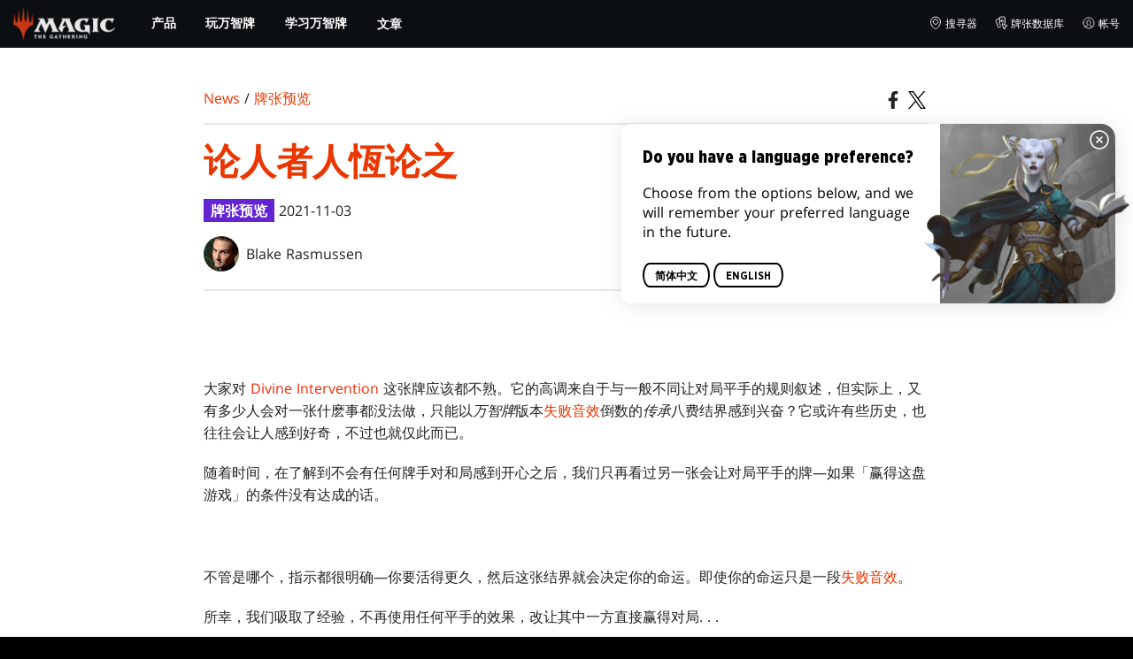

--- FILE ---
content_type: text/html; charset=utf-8
request_url: https://magic.wizards.com/zh-Hans/news/card-preview/judge-not-lest-ye-be-judged-2021-11-03
body_size: 61188
content:
<!doctype html><html data-n-head-ssr lang="zh-CN" data-n-head="%7B%22lang%22:%7B%22ssr%22:%22zh-CN%22%7D%7D"><head ><script>window.dataLayer=window.dataLayer||[],window.dataLayer.push({userProperties:{user_id:"",user_type:"",newsletter_opt_in:"",targeted_analytics_opt_in:""}})</script><meta data-n-head="ssr" charset="utf-8"><meta data-n-head="ssr" name="viewport" content="width=device-width, initial-scale=1"><meta data-n-head="ssr" data-hid="google-site-verification" name="google-site-verification" content="WquIfqfWtlm2X62GTeJ-5vDtRrbOVOIT6mFc3vAP5BQ"><meta data-n-head="ssr" data-hid="gsv" name="google-site-verification" content="IjersixWhzfN8VOx9F_Pqujt5-OxIFfqjjNAE3qnb_Q"><meta data-n-head="ssr" data-hid="i18n-og" property="og:locale" content="zh_CN"><meta data-n-head="ssr" data-hid="i18n-og-alt-en-US" property="og:locale:alternate" content="en_US"><meta data-n-head="ssr" data-hid="i18n-og-alt-zh-TW" property="og:locale:alternate" content="zh_TW"><meta data-n-head="ssr" data-hid="i18n-og-alt-zh-HK" property="og:locale:alternate" content="zh_HK"><meta data-n-head="ssr" data-hid="description" name="description" content="利用 Blake 的依尼翠：腥红婚誓预览牌严厉地评论你的对手吧！"><meta data-n-head="ssr" data-hid="keywords" name="keywords" keywords="undefined"><meta data-n-head="ssr" data-hid="og:title" property="og:title" content="论人者人恆论之 | 万智牌"><meta data-n-head="ssr" data-hid="og:description" property="og:description" content="利用 Blake 的依尼翠：腥红婚誓预览牌严厉地评论你的对手吧！"><meta data-n-head="ssr" data-hid="og:image" property="og:image" content="https://images.ctfassets.net/s5n2t79q9icq/28690otaJQZvYoVle9TLJR/163e3747c806594edd6a51e568c534aa/en_articles_archive_card-preview_judge-not-lest-ye-be-judged-2021-11-03-meta-image.jpeg"><meta data-n-head="ssr" data-hid="twitter:card" property="twitter:card" content="summary_large_image"><meta data-n-head="ssr" data-hid="twitter:title" property="twitter:title" content="论人者人恆论之 | 万智牌"><meta data-n-head="ssr" data-hid="twitter:description" property="twitter:description" content="利用 Blake 的依尼翠：腥红婚誓预览牌严厉地评论你的对手吧！"><meta data-n-head="ssr" data-hid="twitter:image" property="twitter:image" content="https://images.ctfassets.net/s5n2t79q9icq/28690otaJQZvYoVle9TLJR/163e3747c806594edd6a51e568c534aa/en_articles_archive_card-preview_judge-not-lest-ye-be-judged-2021-11-03-meta-image.jpeg"><meta data-n-head="ssr" data-hid="og:type" property="og:type" content="website"><meta data-n-head="ssr" data-hid="og:url" property="og:url" content="https://magic.wizards.com/zh-Hans/news/card-preview/judge-not-lest-ye-be-judged-2021-11-03"><meta data-n-head="ssr" data-hid="og:site_name" property="og:site_name" content="MAGIC: THE GATHERING"><title>论人者人恆论之 | 万智牌</title><link data-n-head="ssr" rel="icon" type="image/x-icon" href="/assets/favicon.ico"><link data-n-head="ssr" data-hid="i18n-alt-en" rel="alternate" href="https://magic.wizards.com/en/news/card-preview/judge-not-lest-ye-be-judged-2021-11-03" hreflang="en"><link data-n-head="ssr" data-hid="i18n-alt-zh" rel="alternate" href="https://magic.wizards.com/zh-Hans/news/card-preview/judge-not-lest-ye-be-judged-2021-11-03" hreflang="zh"><link data-n-head="ssr" data-hid="i18n-alt-zh-CN" rel="alternate" href="https://magic.wizards.com/zh-Hans/news/card-preview/judge-not-lest-ye-be-judged-2021-11-03" hreflang="zh-CN"><link data-n-head="ssr" data-hid="i18n-alt-zh-TW" rel="alternate" href="https://magic.wizards.com/zh-Hant/news/card-preview/judge-not-lest-ye-be-judged-2021-11-03" hreflang="zh-TW"><link data-n-head="ssr" data-hid="i18n-alt-zh-HK" rel="alternate" href="https://magic.wizards.com/zh-Hant/news/card-preview/judge-not-lest-ye-be-judged-2021-11-03" hreflang="zh-HK"><link data-n-head="ssr" data-hid="i18n-can" rel="canonical" href="https://magic.wizards.com/zh-Hans/news/card-preview/judge-not-lest-ye-be-judged-2021-11-03"><script data-n-head="ssr" data-hid="semaphore-script" type="text/javascript" charset="utf-8">!function(){
          window.semaphore=window.semaphore||[],window.ketch=function(){
            window.semaphore.push(arguments)
          };
          var e=new URLSearchParams(document.location.search),
              o=e.has("property")?e.get("property"):"magic",
              n=document.createElement("script");
          n.type="text/javascript",
          n.src="https://global.ketchcdn.com/web/v3/config/hasbro/".concat(o,"/boot.js"),
          n.defer=n.async=!0,
          document.getElementsByTagName("head")[0].appendChild(n)
        }();</script><script data-n-head="ssr" data-hid="gtm-script">if(!window._gtm_init){window._gtm_init=1;(function(w,n,d,m,e,p){w[d]=(w[d]==1||n[d]=='yes'||n[d]==1||n[m]==1||(w[e]&&w[e][p]&&w[e][p]()))?1:0})(window,navigator,'doNotTrack','msDoNotTrack','external','msTrackingProtectionEnabled');(function(w,d,s,l,x,y){w[x]={};w._gtm_inject=function(i){if(w.doNotTrack||w[x][i])return;w[x][i]=1;w[l]=w[l]||[];w[l].push({'gtm.start':new Date().getTime(),event:'gtm.js'});var f=d.getElementsByTagName(s)[0],j=d.createElement(s);j.async=true;j.src='https://www.googletagmanager.com/gtm.js?id='+i;f.parentNode.insertBefore(j,f);};w[y]('GTM-P9XT3MP')})(window,document,'script','dataLayer','_gtm_ids','_gtm_inject')}</script><script data-n-head="ssr" data-hid="org-json-ld" type="application/ld+json">{
  "url": "https://magic.wizards.com/en",
  "logo": "https://images.ctfassets.net/s5n2t79q9icq/3dB5uyWzUH95O1ZPBNNUX5/6cff7c65a809285755ea24b164b6ac65/magic-logo.png?fm=webp",
  "name": "Magic: The Gathering",
  "@type": "Organization",
  "sameAs": [
    "https://www.facebook.com/MagicTheGathering",
    "https://twitter.com/wizards_magic",
    "https://www.instagram.com/wizards_magic/",
    "https://www.youtube.com/channel/UC8ZGymAvfP97qJabgqUkz4A",
    "https://www.twitch.tv/magic",
    "https://en.wikipedia.org/wiki/Magic:_The_Gathering"
  ],
  "@context": "https://schema.org"
}</script><script data-n-head="ssr" data-hid="article-json-ld" type="application/ld+json">{
  "@context": "https://schema.org",
  "@type": "Article",
  "headline": "论人者人恆论之",
  "image": [
    "https://images.ctfassets.net/s5n2t79q9icq/28690otaJQZvYoVle9TLJR/163e3747c806594edd6a51e568c534aa/en_articles_archive_card-preview_judge-not-lest-ye-be-judged-2021-11-03-meta-image.jpeg"
  ],
  "datePublished": "2021-11-03T15:00:00-07:00",
  "dateModified": "2022-11-09T20:05:55.959Z",
  "author": [
    {
      "@type": "Person",
      "name": "Blake Rasmussen"
    }
  ],
  "publisher": [
    {
      "name": "Magic: The Gathering"
    }
  ],
  "url": "https://magic.wizards.com/zh-Hans/news/card-preview/judge-not-lest-ye-be-judged-2021-11-03"
}</script><style data-vue-ssr-id="b7d52e30:0 378089d8:0 eae2d398:0 946c05c6:0 4c83b126:0 b1b3b8d0:0 374acc92:0 3a1b44ed:0 799657db:0 85494fd4:0 366f9096:0 02aa0215:0 57004bae:0 146bb0db:0 6e282f1c:0 e73b002e:0 a5eb9fec:0 b1831c10:0 1ba2bf78:0 0f67c287:0 775d6145:0 778edac2:0 d11c2f98:0 fc6fc2fa:0 70dba171:0 314138da:0 1f7a77db:0">.nuxt-progress{background-color:#e83411;height:2px;left:0;opacity:1;position:fixed;right:0;top:0;transition:width .1s,opacity .4s;width:0;z-index:999999}.nuxt-progress.nuxt-progress-notransition{transition:none}.nuxt-progress-failed{background-color:red}
@font-face{font-display:swap;font-family:"Beleren";font-style:normal;font-weight:400;src:url(/assets/fonts/Beleren-Bold.woff2) format("woff2"),url(/assets/fonts/Beleren-Bold.woff) format("woff"),url(/assets/fonts/Beleren-Bold.ttf) format("truetype")}@font-face{font-display:swap;font-family:"Beleren Small Caps";font-style:normal;font-weight:400;src:url(/assets/fonts/Beleren-Small-Caps.woff2) format("woff2"),url(/assets/fonts/Beleren-Small-Caps.woff) format("woff"),url(/assets/fonts/Beleren-Small-Caps.ttf) format("truetype")}@font-face{font-display:swap;font-family:"Open Sans";font-style:italic;font-weight:300;src:local("Open Sans Light Italic"),local("OpenSans-LightItalic"),url(/assets/fonts/OpenSans-LightItalic-Ext.woff2) format("woff2");unicode-range:u+0100-024f,u+0259,u+1e??,u+2020,u+20a0-20ab,u+20ad-20cf,u+2113,u+2c60-2c7f,u+a720-a7ff}@font-face{font-display:swap;font-family:"Open Sans";font-style:italic;font-weight:300;src:local("Open Sans Light Italic"),local("OpenSans-LightItalic"),url(/assets/fonts/OpenSans-LightItalic.woff2) format("woff2");unicode-range:u+00??,u+0131,u+0152-0153,u+02bb-02bc,u+02c6,u+02da,u+02dc,u+2000-206f,u+2074,u+20ac,u+2122,u+2191,u+2193,u+2212,u+2215,u+feff,u+fffd}@font-face{font-display:swap;font-family:"Open Sans";font-style:italic;font-weight:400;src:local("Open Sans Italic"),local("OpenSans-Italic"),url(/assets/fonts/OpenSans-Italic-Ext.woff2) format("woff2");unicode-range:u+0100-024f,u+0259,u+1e??,u+2020,u+20a0-20ab,u+20ad-20cf,u+2113,u+2c60-2c7f,u+a720-a7ff}@font-face{font-display:swap;font-family:"Open Sans";font-style:italic;font-weight:400;src:local("Open Sans Italic"),local("OpenSans-Italic"),url(/assets/fonts/OpenSans-Italic.woff2) format("woff2");unicode-range:u+00??,u+0131,u+0152-0153,u+02bb-02bc,u+02c6,u+02da,u+02dc,u+2000-206f,u+2074,u+20ac,u+2122,u+2191,u+2193,u+2212,u+2215,u+feff,u+fffd}@font-face{font-display:swap;font-family:"Open Sans";font-style:italic;font-weight:600;src:local("Open Sans SemiBold Italic"),local("OpenSans-SemiBoldItalic"),url(/assets/fonts/OpenSans-SemiBoldItalic-Ext.woff2) format("woff2");unicode-range:u+0100-024f,u+0259,u+1e??,u+2020,u+20a0-20ab,u+20ad-20cf,u+2113,u+2c60-2c7f,u+a720-a7ff}@font-face{font-display:swap;font-family:"Open Sans";font-style:italic;font-weight:600;src:local("Open Sans SemiBold Italic"),local("OpenSans-SemiBoldItalic"),url(/assets/fonts/OpenSans-SemiBoldItalic.woff2) format("woff2");unicode-range:u+00??,u+0131,u+0152-0153,u+02bb-02bc,u+02c6,u+02da,u+02dc,u+2000-206f,u+2074,u+20ac,u+2122,u+2191,u+2193,u+2212,u+2215,u+feff,u+fffd}@font-face{font-display:swap;font-family:"Open Sans";font-style:italic;font-weight:700;src:local("Open Sans Bold Italic"),local("OpenSans-BoldItalic"),url(/assets/fonts/OpenSans-BoldItalic-Ext.woff2) format("woff2");unicode-range:u+0100-024f,u+0259,u+1e??,u+2020,u+20a0-20ab,u+20ad-20cf,u+2113,u+2c60-2c7f,u+a720-a7ff}@font-face{font-display:swap;font-family:"Open Sans";font-style:italic;font-weight:700;src:local("Open Sans Bold Italic"),local("OpenSans-BoldItalic"),url(/assets/fonts/OpenSans-BoldItalic.woff2) format("woff2");unicode-range:u+00??,u+0131,u+0152-0153,u+02bb-02bc,u+02c6,u+02da,u+02dc,u+2000-206f,u+2074,u+20ac,u+2122,u+2191,u+2193,u+2212,u+2215,u+feff,u+fffd}@font-face{font-display:swap;font-family:"Open Sans";font-style:italic;font-weight:800;src:local("Open Sans ExtraBold Italic"),local("OpenSans-ExtraBoldItalic"),url(/assets/fonts/OpenSans-ExtraBoldItalic-Ext.woff2) format("woff2");unicode-range:u+0100-024f,u+0259,u+1e??,u+2020,u+20a0-20ab,u+20ad-20cf,u+2113,u+2c60-2c7f,u+a720-a7ff}@font-face{font-display:swap;font-family:"Open Sans";font-style:italic;font-weight:800;src:local("Open Sans ExtraBold Italic"),local("OpenSans-ExtraBoldItalic"),url(/assets/fonts/OpenSans-ExtraBoldItalic.woff2) format("woff2");unicode-range:u+00??,u+0131,u+0152-0153,u+02bb-02bc,u+02c6,u+02da,u+02dc,u+2000-206f,u+2074,u+20ac,u+2122,u+2191,u+2193,u+2212,u+2215,u+feff,u+fffd}@font-face{font-display:swap;font-family:"Open Sans";font-style:normal;font-weight:300;src:local("Open Sans Light"),local("OpenSans-Light"),url(/assets/fonts/OpenSans-Light-Ext.woff2) format("woff2");unicode-range:u+0100-024f,u+0259,u+1e??,u+2020,u+20a0-20ab,u+20ad-20cf,u+2113,u+2c60-2c7f,u+a720-a7ff}@font-face{font-display:swap;font-family:"Open Sans";font-style:normal;font-weight:300;src:local("Open Sans Light"),local("OpenSans-Light"),url(/assets/fonts/OpenSans-Light.woff2) format("woff2");unicode-range:u+00??,u+0131,u+0152-0153,u+02bb-02bc,u+02c6,u+02da,u+02dc,u+2000-206f,u+2074,u+20ac,u+2122,u+2191,u+2193,u+2212,u+2215,u+feff,u+fffd}@font-face{font-display:swap;font-family:"Open Sans";font-style:normal;font-weight:400;src:local("Open Sans Regular"),local("OpenSans-Regular"),url(/assets/fonts/OpenSans-Regular-Ext.woff2) format("woff2");unicode-range:u+0100-024f,u+0259,u+1e??,u+2020,u+20a0-20ab,u+20ad-20cf,u+2113,u+2c60-2c7f,u+a720-a7ff}@font-face{font-display:swap;font-family:"Open Sans";font-style:normal;font-weight:400;src:local("Open Sans Regular"),local("OpenSans-Regular"),url(/assets/fonts/OpenSans-Regular.woff2) format("woff2");unicode-range:u+00??,u+0131,u+0152-0153,u+02bb-02bc,u+02c6,u+02da,u+02dc,u+2000-206f,u+2074,u+20ac,u+2122,u+2191,u+2193,u+2212,u+2215,u+feff,u+fffd}@font-face{font-display:swap;font-family:"Open Sans";font-style:normal;font-weight:600;src:local("Open Sans SemiBold"),local("OpenSans-SemiBold"),url(/assets/fonts/OpenSans-SemiBold-Ext.woff2) format("woff2");unicode-range:u+0100-024f,u+0259,u+1e??,u+2020,u+20a0-20ab,u+20ad-20cf,u+2113,u+2c60-2c7f,u+a720-a7ff}@font-face{font-display:swap;font-family:"Open Sans";font-style:normal;font-weight:600;src:local("Open Sans SemiBold"),local("OpenSans-SemiBold"),url(/assets/fonts/OpenSans-SemiBold.woff2) format("woff2");unicode-range:u+00??,u+0131,u+0152-0153,u+02bb-02bc,u+02c6,u+02da,u+02dc,u+2000-206f,u+2074,u+20ac,u+2122,u+2191,u+2193,u+2212,u+2215,u+feff,u+fffd}@font-face{font-display:swap;font-family:"Open Sans";font-style:normal;font-weight:700;src:local("Open Sans Bold"),local("OpenSans-Bold"),url(/assets/fonts/OpenSans-Bold-Ext.woff2) format("woff2");unicode-range:u+0100-024f,u+0259,u+1e??,u+2020,u+20a0-20ab,u+20ad-20cf,u+2113,u+2c60-2c7f,u+a720-a7ff}@font-face{font-display:swap;font-family:"Open Sans";font-style:normal;font-weight:700;src:local("Open Sans Bold"),local("OpenSans-Bold"),url(/assets/fonts/OpenSans-Bold.woff2) format("woff2");unicode-range:u+00??,u+0131,u+0152-0153,u+02bb-02bc,u+02c6,u+02da,u+02dc,u+2000-206f,u+2074,u+20ac,u+2122,u+2191,u+2193,u+2212,u+2215,u+feff,u+fffd}@font-face{font-display:swap;font-family:"Open Sans";font-style:normal;font-weight:800;src:local("Open Sans ExtraBold"),local("OpenSans-ExtraBold"),url(/assets/fonts/OpenSans-ExtraBold-Ext.woff2) format("woff2");unicode-range:u+0100-024f,u+0259,u+1e??,u+2020,u+20a0-20ab,u+20ad-20cf,u+2113,u+2c60-2c7f,u+a720-a7ff}@font-face{font-display:swap;font-family:"Open Sans";font-style:normal;font-weight:800;src:local("Open Sans ExtraBold"),local("OpenSans-ExtraBold"),url(/assets/fonts/OpenSans-ExtraBold.woff2) format("woff2");unicode-range:u+00??,u+0131,u+0152-0153,u+02bb-02bc,u+02c6,u+02da,u+02dc,u+2000-206f,u+2074,u+20ac,u+2122,u+2191,u+2193,u+2212,u+2215,u+feff,u+fffd}@font-face{font-display:swap;font-family:"Gotham Narrow";font-style:normal;font-weight:500;src:url(/assets/fonts/GothamNarrow-Medium.woff2) format("woff2")}@font-face{font-display:swap;font-family:"Gotham Narrow";font-style:normal;font-weight:600;src:url(/assets/fonts/GothamNarrow-Bold.woff2) format("woff2")}@font-face{font-display:swap;font-family:"Gotham Narrow";font-style:normal;font-weight:800;src:url(/assets/fonts/GothamNarrow-Black.woff2) format("woff2")}:root{--black:#000;--black-alpha0:transparent;--black-alpha10:rgba(0,0,0,.1);--black-alpha25:rgba(0,0,0,.25);--black-alpha50:rgba(0,0,0,.5);--black-alpha75:rgba(0,0,0,.75);--black-alpha90:rgba(0,0,0,.9);--white:#fff;--white-alpha0:hsla(0,0%,100%,0);--white-alpha10:hsla(0,0%,100%,.1);--white-alpha25:hsla(0,0%,100%,.25);--white-alpha50:hsla(0,0%,100%,.5);--white-alpha75:hsla(0,0%,100%,.75);--white-alpha90:hsla(0,0%,100%,.9);--magic-brand-red:#ea3601;--magic-brand-orange:#ff6000;--discord-brand-color:#404fec;--facebook-brand-color:#0d77fb;--instagram-brand-color:#405de6;--twitter-brand-color:#1da1f2;--tiktok-brand-color:#fe2c55;--twitch-brand-color:#9436ff;--youtube-brand-color:#ff0100;--system-font-family:-apple-system,system-ui,-apple-system,Segoe UI,Roboto,Ubuntu,Cantarell,Noto Sans,sans-serif,"Segoe UI",Roboto,"Helvetica Neue",Arial,"Noto Sans",sans-serif,"Apple Color Emoji","Segoe UI Emoji","Segoe UI Symbol","Noto Color Emoji";--base-font-color:var(--white);--base-font-family:"Open Sans",Arial,sans-serif;--base-font-size:16px;--base-word-spacing:1px;--strong-font-family:"Gotham Narrow",Arial,serif;--magic-font-family:"Beleren",serif;--magic-font-family-small-caps:"Beleren Small Caps",serif;--html-background:var(--black);--max-site-width:2160px;--default-max-content-width:1440px;--site-header-height:54px;--site-header-z-index:100;--swiper-overflow:visible;--auto-card-label-color:#eb2c06;--easeInSine:cubic-bezier(0.47,0,0.745,0.715);--easeInCubic:cubic-bezier(0.55,0.055,0.675,0.19);--easeInQuint:cubic-bezier(0.755,0.05,0.855,0.06);--easeInCirc:cubic-bezier(0.6,0.04,0.98,0.335);--easeOutSine:cubic-bezier(0.39,0.575,0.565,1);--easeOutCubic:cubic-bezier(0.215,0.61,0.355,1);--easeOutQuint:cubic-bezier(0.23,1,0.32,1);--easeOutCirc:cubic-bezier(0.075,0.82,0.165,1);--easeInOutSine:cubic-bezier(0.445,0.05,0.55,0.95);--easeInOutCubic:cubic-bezier(0.645,0.045,0.355,1);--easeInOutQuint:cubic-bezier(0.86,0,0.07,1);--easeInOutCirc:cubic-bezier(0.785,0.135,0.15,0.86);--easeInQuad:cubic-bezier(0.55,0.085,0.68,0.53);--easeInQuart:cubic-bezier(0.895,0.03,0.685,0.22);--easeInExpo:cubic-bezier(0.95,0.05,0.795,0.035);--easeInBack:cubic-bezier(0.6,-0.28,0.735,0.045);--easeOutQuad:cubic-bezier(0.25,0.46,0.45,0.94);--easeOutQuart:cubic-bezier(0.165,0.84,0.44,1);--easeOutExpo:cubic-bezier(0.19,1,0.22,1);--easeOutBack:cubic-bezier(0.175,0.885,0.32,1.275);--easeInOutQuad:cubic-bezier(0.455,0.03,0.515,0.955);--easeInOutQuart:cubic-bezier(0.77,0,0.175,1);--easeInOutExpo:cubic-bezier(1,0,0,1);--easeInOutBack:cubic-bezier(0.68,-0.55,0.265,1.55)}html{-ms-text-size-adjust:100%;-webkit-text-size-adjust:100%;-moz-osx-font-smoothing:grayscale;-webkit-font-smoothing:antialiased;background:#000;background:var(--html-background);box-sizing:border-box;color:#fff;color:var(--base-font-color,#fff);font-family:"Open Sans",Arial,sans-serif;font-family:var(--base-font-family);font-size:16px;font-size:var(--base-font-size);word-spacing:1px;word-spacing:var(--base-word-spacing)}*,:after,:before{box-sizing:border-box;margin:0}[role=button],[type=button],[type=reset],[type=submit],button{cursor:pointer}h1,h2,h3,h4,h5,h6{font-family:"Gotham Narrow",Arial,serif;font-family:var(--strong-font-family);font-weight:800;text-transform:uppercase}a{color:#ea3601;color:var(--theme-link-color,#ea3601);outline:none;-webkit-text-decoration:none;text-decoration:none;will-change:filter}a:focus,a:hover{filter:drop-shadow(0 0 8px #ea3601);filter:drop-shadow(0 0 8px var(--theme-link-color,#ea3601))}a:active{color:#b93b0d;color:var(--theme-link-color--active,#b93b0d)}img{vertical-align:middle}option{color:rgba(0,0,0,.9);color:var(--black-alpha90)}.__nuxt-error-page{min-height:66vh;position:relative!important}.swiper,.swiper-container{overflow:visible!important;overflow:var(--swiper-overflow,visible)!important;touch-action:pan-y}.swiper-wrapper{display:flex}.swiper-slide{height:auto!important;height:var(--swiper-slide-height,auto)!important}.swiperArrows-absolute{cursor:pointer;display:none;position:absolute;top:50%;transform:translateY(-50%);z-index:1}@media(min-width:1024px){.swiperArrows-absolute{display:inline-block}}.swiperPrev-absolute{left:0}.swiperNext-absolute{right:0}.swiperPrev-absolute--5{left:-5%}.swiperNext-absolute--5{right:-5%}deck-list{white-space:pre}.u-text-center{text-align:center}.u-sr-only{border:0;color:transparent;font:0/0 a;text-shadow:none}.hidden{display:none!important}
.css-wvKZk{-webkit-clip-path:content-box;clip-path:content-box;margin:0 auto;max-width:var(--max-site-width)}.css-by5NU{-webkit-backdrop-filter:blur(2px);backdrop-filter:blur(2px);background:var(--black-alpha75);bottom:0;left:0;position:fixed;right:0;top:0;z-index:calc(var(--site-header-z-index) - 1)}
.css-r-yQo{height:1px;left:-999px;left:0;overflow:hidden;position:absolute;top:auto;width:1px;z-index:-2}.css-r-yQo:focus{border:1px dashed var(--black)}.css-r-yQo:active,.css-r-yQo:focus{background:var(--black);color:var(--white);font-size:.875rem;font-weight:600;height:var(--site-header-height);left:0;outline:none;overflow:auto;padding:1.15em 0 1em;position:fixed;right:0;text-align:center;-webkit-text-decoration:underline;text-decoration:underline;top:0;width:auto;z-index:800}
.css-toHDM{--theme-link-color:#ea3601;--theme-link-color--active:#b93b0d;--theme-accent-color:#ea4b12;--logo-width:115px;--bar-bg-color:#0c0f11;--bar-padding:0 15px;--bar-justify:center;--bar-links-display:none;--bar-link-gap:20px;--bar-link-color:var(--white);--bar-link-icon-size:1.3em;--burger-display:block;--nav-display:none;--navigation-padding:6px 15px;--navigation-display:none;--drawer-max-width:320px;--drawer-top-padding:var(--site-header-height)}@media(min-width:1024px){.css-toHDM{--bar-justify:flex-start;--bar-links-display:block;--burger-display:none;--nav-display:block;--navigation-display:flex}}.css-PmiV\+{background-color:var(--bar-bg-color);position:sticky;top:0;z-index:var(--site-header-z-index)}.css-6WiTS{display:var(--nav-display);height:100%}.css-\+cbWc{align-items:center;background-color:var(--bar-bg-color);display:flex;height:var(--site-header-height);justify-content:var(--bar-justify);margin:0 auto;max-width:calc(var(--default-max-content-width) + 30px);padding:var(--bar-padding);position:relative}.css-VrEG\+{display:none}.css-ltEgZ{list-style:none;padding:0 1.5em}.css-ltEgZ,.css-ltEgZ li{height:100%}.css-ltEgZ .css-6rKRi{align-items:center;background:transparent;border:none;color:var(--white);display:inline-flex;font-size:.875rem;font-weight:700;height:100%;justify-content:center;padding:0 1.2em;text-transform:uppercase}.css-ltEgZ .css-6rKRi:focus,.css-ltEgZ .css-6rKRi:hover{color:var(--theme-link-color);filter:drop-shadow(0 0 8px var(--theme-link-color));outline:none}.css-ltEgZ .css-6rKRi:active{color:var(--theme-link-color--active)}.css-ltEgZ .css-CLVL4{position:relative}.css-ltEgZ .css-CLVL4:after{border:9px solid transparent;border-top:11px solid var(--theme-accent-color);content:"";display:block;left:50%;position:absolute;top:100%;transform:translateX(-9px);z-index:1000}.css-OBGaA{display:var(--burger-display);left:15px;position:absolute;top:50%;transform:translateY(-50%)}.css-8oEOo{flex:0 0 auto;width:var(--logo-width)}.css-tWFgq{height:auto;width:100%}.css-9siom{display:var(--bar-links-display);margin-left:auto}.css-1hO7g{list-style:none;margin-right:calc(0px - var(--bar-link-gap)/2);padding:0}.css-Tkief{color:var(--bar-link-color);font-size:.75rem;line-height:1;margin:0 calc(var(--bar-link-gap)/2);text-transform:uppercase}.css-Tkief:focus,.css-Tkief:hover{color:var(--theme-link-color);filter:drop-shadow(0 0 8px var(--theme-link-color))}.css-Tkief:active{color:var(--theme-link-color--active)}.css-KmZHE{height:var(--bar-link-icon-size);margin-right:.25em;width:var(--bar-link-icon-size)}.css-o\+D6f{height:100%;left:0;max-width:var(--drawer-max-width);position:fixed;top:0;transform:translateX(-100%) translateZ(0);transition:transform .3s var(--easeOutCirc);width:80vw;z-index:-1}.css-o\+D6f.css-Iorc5{transform:translateX(0) translateZ(0)}.css-fMoG7{background-color:var(--black);height:100%;padding:var(--drawer-top-padding) 0 0}.css-2qAYZ{list-style:none;max-height:100%;overflow:auto;padding:0}.css-5GPvT{border-top:1px solid hsla(0,0%,100%,.1);list-style:none;padding:0}.css-80ShS .css-6rKRi{color:var(--white);font-weight:600;padding:.75em 1.5em .75em 2em}.css-80ShS .css-6rKRi:active,.css-80ShS .css-6rKRi:hover{color:var(--theme-link-color)}.css-SvhQi .css-80ShS .css-6rKRi{font-weight:inherit}.css-80ShS .css-Tkief{font-size:.875rem;padding:1em}.css-vQLXz{min-height:100px;width:100%}.css-P0Czh{background-color:var(--black);position:sticky;top:0}.css-qurwL{font-size:.9em;font-weight:700;position:relative;text-transform:uppercase}.css-qurwL:after{background-color:#ea4b12;content:"";display:block;height:2px;position:absolute;top:calc(100% + 2px);width:26px}.css-xvVaR{height:1.375em;margin-left:auto;width:1.375em}.css-5qO2\+{position:absolute;transform:translateX(calc(-100% - 5px))}.css-DEkaB{height:100%;width:100%}.css-cvDvY{background-color:var(--black);border-top:3px solid var(--theme-accent-color);left:0;padding:2em 0;position:fixed;top:var(--drawer-top-padding);width:100vw;z-index:-1}.css-dL5EW{margin-bottom:1em;max-width:200px}.css-LHOBN{height:100%;left:0;position:fixed;right:0;top:var(--site-header-height)}.css-M5a3i{display:flex;margin:0 auto;max-width:var(--default-max-content-width);padding:0}.css-uhjld{margin:0 2em}.css-LPUuX,.css-uhjld{list-style:none;padding:0}.css-37kGa{font-weight:700;text-transform:uppercase}.css-37kGa:after{background-color:var(--theme-accent-color);content:"";display:block;height:2px;margin:3px 0 6px;width:26px}.css-o2CYK{align-items:center;color:var(--white-alpha75);display:inline-flex;flex-direction:column;justify-content:center;margin:4px 0}.css-o2CYK:active,.css-o2CYK:focus,.css-o2CYK:hover{color:var(--theme-link-color)}.css-WCpI4{font-weight:700}.css-RPvst{outline:none}.css-FhW7m{pointer-events:none}.css-XM6bE{position:relative;z-index:-2}.css-XM6bE.css-duEeo{filter:blur(2px)}.css-XM6bE.css-duEeo:after{background:var(--black-alpha75);bottom:0;content:"";left:0;position:absolute;right:0;top:0;z-index:100}
.css-BOOEM{--max-width:1200px}.css-J3k6N{padding:12px;position:relative}.css-J3k6N:before{background-color:var(--black);bottom:0;content:"";left:0;position:absolute;right:0;top:0;z-index:-1}.css-pxVbg{margin:0 auto;max-width:var(--max-width)}.css-l\+Awm{padding:0 10px}
.css-74X9i{display:flex}.css-74X9i.css-yiyTL{display:inline-flex}.css-74X9i.css-KalfM{height:100%;width:100%}.css-74X9i.css-ex-Qa{height:100%}.css-74X9i.css-Q15oW{width:100%}.css-SUdY8{justify-content:flex-start}.css-gwZLW{justify-content:flex-end}.css-lmK\+D{justify-content:center}.css-oIiRz{justify-content:space-around}.css-liPID{justify-content:space-between}.css-dtZ1f{justify-content:space-evenly}.css-BA3IM{align-items:flex-start}.css-HdCM6{align-items:flex-end}.css-7ynr\+{align-items:center}.css-r013D{align-items:stretch}
.css-GxemT{--article-background:#fff;--article-color:#222;--article-title-color:#ea3601;--article-header-border:2px solid #e5e7e6;--article-body-color:inherit;--article-body-line-height:1.6;--article-body-padding:30px 0;--article-img-margin:1em 0;--article-p-margin:0 0 1.25rem;--article-meta-margin:1em 0 0;--author-thumb-size:40px;--social-icon-color:inherit;--social-icon-size:20px;--article-footer-border--top:2px solid #e5e7e6;--article-footer-padding:2em 0;--article-tag-background:#6424d2;--article-visited-link-color:#6424d2}.css-RIC6U{background:var(--article-background);color:var(--article-color);min-height:90vh;overflow-x:clip}.css-NkHWc{margin:0 auto;max-width:820px;max-width:var(--article-container-max-width,820px);padding:30px 0;padding:var(--article-container-padding,30px 0);width:95vw;width:var(--article-container-width,95vw)}@media(min-width:1250px){.css-NkHWc{width:auto}}.css-AerwF{align-items:flex-end;display:flex;justify-content:space-between}.css-0LPdQ{margin:1em 0;margin:var(--article-breadcrumb-margin,1em 0)}.css-scrKY{border:var(--article-header-border);border-left:0;border-right:0;padding:1.25em 0}.css-DBYAR{margin:var(--article-meta-margin)}.css-vV9lX{background:var(--article-tag-background);color:#fff;display:inline-block;font-weight:600;line-height:1.25;padding:.2em .5em}.css-vV9lX~.css-vV9lX{margin-left:.33em}.css-EsYAb{color:var(--article-title-color)}.css-EUclB{flex-wrap:wrap;gap:.5em 1em;margin:1em 0 0}.css-oM04y,.css-EUclB{align-items:center;display:flex}.css-oM04y{color:inherit}.css-PH621{margin:0}.css-qvjR-{border-radius:50%;display:inline-block;height:var(--author-thumb-size);margin-right:.5em;overflow:hidden;width:var(--author-thumb-size)}.css-qvjR- .css-MkKkj{aspect-ratio:1/1;height:100%;-o-object-fit:cover;object-fit:cover;width:100%}.css-cvK8p{color:var(--article-body-color);line-height:var(--article-body-line-height);margin:0 auto;max-width:100%;max-width:var(--article-body-max-width,100%);padding:var(--article-body-padding)}.css-cvK8p h1,.css-cvK8p h2,.css-cvK8p h3,.css-cvK8p h4,.css-cvK8p h5,.css-cvK8p h6{margin:0}.css-cvK8p img{margin:var(--article-img-margin);max-width:100%}.css-cvK8p p,.css-cvK8p>div{margin:var(--article-p-margin)}.css-cvK8p pre code{white-space:pre-wrap}.css-cvK8p hr{margin:2em 0}.css-cvK8p a:visited{color:var(--article-visited-link-color)}.css-9cjiQ{display:flex;justify-content:center;margin:2em 0}.css-Zw\+sv{align-items:flex-end;display:flex;justify-content:flex-end;padding:1em 0}.css-G3H5j{color:var(--social-icon-color);height:var(--social-icon-size);margin:0 .2em;width:var(--social-icon-size)}.css-WMYBv{border-top:var(--article-footer-border--top);display:flex;padding:var(--article-footer-padding)}.css-PO6S9{grid-gap:1em;display:grid;gap:1em;grid-template-columns:1fr;margin:0 auto;max-width:960px;max-width:var(--related-articles-max-width,960px);padding:30px 0;padding:var(--related-articles-padding,30px 0)}@media(min-width:768px){.css-PO6S9{grid-template-columns:repeat(3,1fr);margin-top:54px}}.css-RIC6U .datatable-wrapper{margin-bottom:20px}.css-RIC6U .datatable-container{overflow:auto}.css-RIC6U .datatable-table{margin:0}.css-RIC6U th[data-sortable]{background:#f9f9f9;padding:10px 22px 10px 10px}.css-RIC6U th[data-sortable] button{font-weight:700}.css-RIC6U .datatable-top{margin:16px 0}@media(min-width:768px){.css-RIC6U .datatable-top{align-items:center;display:flex;justify-content:space-between}}.css-RIC6U .datatable-selector{-webkit-appearance:none;-moz-appearance:none;appearance:none;background:transparent;border:1px solid #ddd;border:var(--data-table-selector-border,1px solid #ddd);border-radius:4px;color:inhreit;color:var(--data-table-selector-color,inhreit);font-size:16px;font-weight:600;line-height:1;outline:none;padding:6px 30px 6px 9px}.css-RIC6U .datatable-dropdown label{position:relative;text-transform:capitalize}.css-RIC6U .datatable-dropdown label:after{background:url(/_nuxt/3f800f393cd2b68b373f5f1b8e104a06.svg);background-position:50%;background-size:cover;content:"";display:block;height:10px;left:50px;margin-top:-5px;pointer-events:none;position:absolute;top:50%;width:10px}.css-RIC6U .datatable-search{margin:16px 0;position:relative;width:100%}.css-RIC6U .datatable-search:after{background:url(/_nuxt/360c64c217df98bd23883d11a2af1ff1.svg);background-position:50%;background-size:cover;content:"";display:block;height:18px;left:14px;margin-top:-9px;pointer-events:none;position:absolute;top:50%;width:18px}@media(min-width:768px){.css-RIC6U .datatable-search{margin:0 0 0 auto;max-width:300px}}.css-RIC6U .datatable-search input[type=search]::-webkit-search-cancel-button,.css-RIC6U .datatable-search input[type=search]::-webkit-search-decoration,.css-RIC6U .datatable-search input[type=search]::-webkit-search-results-button,.css-RIC6U .datatable-search input[type=search]::-webkit-search-results-decoration{-webkit-appearance:none}.css-RIC6U .datatable-search .datatable-input{-webkit-appearance:none;border:1px solid #ddd;border-radius:24px;color:inhreit;color:var(--data-table-input-color,inhreit);display:inline-block;font-size:16px;outline:none;padding:13px .75em 11px 42px;width:100%}.css-RIC6U .datatable-search .datatable-input::-moz-placeholder{color:#767676}.css-RIC6U .datatable-search .datatable-input::placeholder{color:#767676}.css-RIC6U .datatable-table .datatable-sorter{background:none;border:none;color:#767676;color:var(--data-table-sorter-color,#767676);padding:0;position:relative;-webkit-text-decoration:none;text-decoration:none}.css-RIC6U .datatable-table .datatable-sorter:before{border-bottom:5px solid #cfcfcf;border-left:3px solid transparent;border-right:3px solid transparent;border-top-color:transparent;content:"";height:0;left:calc(100% + 6px);margin-top:-3px;position:absolute;top:50%;transform:translateY(-50%);width:0}.css-RIC6U .datatable-table .datatable-sorter:after{border-bottom-color:#535356;border-left:3px solid transparent;border-right:3px solid transparent;border-top:5px solid #cfcfcf;content:"";height:0;left:calc(100% + 6px);margin-top:7px;position:absolute;top:50%;transform:translateY(-50%);transform:translateY(calc(-100% - 1px));width:0}.css-RIC6U .datatable-ascending .datatable-sorter{color:#333}.css-RIC6U .datatable-ascending .datatable-sorter:before{border-bottom-color:#ea3601;border-bottom-color:var(--data-table-sorter-active-color,#ea3601)}.css-RIC6U .datatable-descending .datatable-sorter{color:#333}.css-RIC6U .datatable-descending .datatable-sorter:after{border-top-color:#ea3601;border-top-color:var(--data-table-sorter-active-color,#ea3601)}.css-RIC6U .datatable-bottom{border-radius:3px;margin-top:20px;overflow:hidden}@media(min-width:768px){.css-RIC6U .datatable-bottom{align-items:center;display:flex;justify-content:space-between}}.css-RIC6U .datatable-pagination-list{align-items:center;border-radius:4px;display:flex;justify-content:center;margin:16px 0;overflow:hidden}@media(min-width:768px){.css-RIC6U .datatable-pagination-list{margin:0}}.css-RIC6U .datatable-pagination-list li{list-style:none}.css-RIC6U .datatable-pagination-list-item-link{background:none;border:none;padding:none}.css-RIC6U email-signup{display:block;margin:1.25em 0}.css-RIC6U magic-card{display:inline-block;margin:0 0 1em;vertical-align:top;width:265px;width:var(--magic-card-width,265px)}.css-RIC6U spatial-card{display:inline-flex;margin:1em;vertical-align:top}.css-RIC6U table{border:1px solid #ddd;border-collapse:collapse;margin:2em 0;width:100%}.css-RIC6U table td,.css-RIC6U table th{border:1px solid #ddd;padding:1em}.css-RIC6U ol,.css-RIC6U ul{margin:var(--article-p-margin)}.css-RIC6U hr{border:none;border-top:1px solid #ddd}.css-RIC6U .cards-layout li{list-style:none;padding:0}.css-RIC6U .showHideListItems{border:none!important}.css-RIC6U .showHideListItems{margin-bottom:1em}.css-RIC6U .showHideListItems img{display:block;margin:1em auto;max-width:100%}.css-RIC6U .showHideListItems dt{background:#212121;color:#fff;cursor:pointer;padding:10px 15px 6px}.css-RIC6U .showHideListItems dt h2{margin:0}.css-RIC6U .showHideListItems dd{display:none}.css-RIC6U .showHideListItems dt.open~dd{display:block}.css-RIC6U .resizing-cig{float:none!important;min-width:0!important;min-width:auto!important;width:auto!important}.css-RIC6U .resizing-cig{align-items:center;display:inline-flex;flex-direction:column}.css-RIC6U .resizing-cig .rtecenter,.css-RIC6U .resizing-cig img{width:100%!important}.css-RIC6U .flipping-image{display:inline-block}.css-RIC6U .figure-wrapper{margin:0 0 2em;text-align:center}.css-RIC6U .figure-wrapper figure{display:inline-block}.css-RIC6U .figure-wrapper figure figcaption{font-size:.9em}.css-RIC6U iframe{max-width:100%!important}.css-RIC6U iframe{margin:var(--article-p-margin)}.css-RIC6U iframe[src^="https://player.twitch.tv/"],.css-RIC6U iframe[src^="https://www.youtube.com/"]{height:auto!important;width:100%!important}.css-RIC6U iframe[src^="https://player.twitch.tv/"],.css-RIC6U iframe[src^="https://www.youtube.com/"]{aspect-ratio:16/9;margin:var(--article-p-margin)}.css-RIC6U .rtecenter{text-align:center}.css-RIC6U .rtecenter magic-card{height:auto!important;margin:1.5em 0!important;width:265px!important}.css-RIC6U .rtecenter magic-card{display:inline-block}.css-RIC6U li.list-unstyled{list-style:none;padding:0}.css-RIC6U .card-block-selector.card-block-selector{margin:1em auto;max-width:300px}.css-RIC6U .strike-through{clear:both;color:#212121;font-size:2.5rem;font-weight:300;padding:0 30px;position:relative;text-align:center;text-transform:uppercase}.css-RIC6U .strike-through span{background-color:#fff;background-size:auto auto;display:inline;padding:0 10px;position:relative;white-space:pre-wrap}.css-RIC6U .strike-through:before{background:#bdbdbd;content:"";height:1px;left:0;margin-top:-1px;position:absolute;top:50%;width:100%;z-index:0}.css-RIC6U .wiz-autocard-card{display:inline-block;margin:0 .5em 1em;width:223px}.css-RIC6U .legacy_content img{border:0!important}.css-RIC6U .legacy_content img{display:block;height:auto;margin:0 auto;max-width:100%;padding-bottom:15px;padding-right:15px}.css-RIC6U .legacy_content img.full-page{margin:0 auto;max-width:100%}.css-t-oLU{text-align:center}
.css-MPlkt{--button-bg-color:var(--white);--button-border-color:var(--white);--button-border-radius:8px/50%;--button-font-family:var(--strong-font-family);--button-font-size:18px;--button-font-weight:600;--button-text-transform:uppercase;--button-padding:0.55em 1em 0.45em}html[lang=ja-JP] .css-MPlkt,html[lang=zh-Hans] .css-MPlkt,html[lang=zh-Hant] .css-MPlkt{--button-padding:0.6em 1.75em 0.4em}.css-MPlkt:disabled{opacity:.5;pointer-events:none}.css-MPlkt.css-w7auT{--button-font-size:12px}.css-MPlkt.css-Keavj{--button-font-size:15px}.css-MPlkt.css-Ld6X2{--button-font-size:22px}.css-MPlkt.css-ddUsJ{--button-border-radius:6px}.css-MPlkt.css-ddUsJ:focus{filter:none}.css-MPlkt.css-ddUsJ:hover{background:var(--black);color:var(--white);filter:none}.css-MPlkt.css-PM-Ai{background:transparent;border:none;bottom:0;left:0;opacity:0;position:absolute;right:0;top:0;width:100%}.css-SWZl0{align-content:center;align-items:center;background-color:var(--button-bg-color);border-color:var(--button-border-color);border-radius:var(--button-border-radius);border-style:solid;border-width:2px;color:#222;color:var(--theme-button-color,#222);display:inline-flex;font-family:var(--button-font-family);font-size:var(--button-font-size);font-weight:var(--button-font-weight);justify-content:center;justify-items:center;line-height:1;outline:none;padding:var(--button-padding);place-content:center;place-items:center;text-align:center;-webkit-text-decoration:none;text-decoration:none;text-shadow:none;text-transform:var(--button-text-transform);will-change:transform}.css-SWZl0::-moz-focus-inner{border:none}.css-SWZl0:focus,.css-SWZl0:hover{filter:drop-shadow(0 0 8px var(--theme-accent-color))}.css-SWZl0:active{color:#222;color:var(--theme-button-color,#222);transform:translateY(1px)}.css-kOtBd{background:transparent;border:2px solid;color:currentColor}.css-kOtBd:focus,.css-kOtBd:hover{color:var(--theme-accent-color)}.css-JaKcW{border-color:currentColor}.css-JaKcW:focus{filter:none}.css-JaKcW:hover{color:var(--theme-accent-color);filter:none}.css-XN8kf{background:transparent;border:none;border-radius:0;color:inherit;font-family:inherit;font-weight:inherit;padding:0;text-align:left;text-transform:none}.css-XN8kf:focus,.css-XN8kf:hover{color:inherit;filter:none}.css-zTUc8{display:none}
.css-om3e2{font-size:36px;line-height:1.2}@media screen and (min-width:320px){.css-om3e2{font-size:calc(34.5px + .46875vw)}}@media screen and (min-width:1600px){.css-om3e2{font-size:42px}}.css-FE0bd{font-size:30px;line-height:1.2}@media screen and (min-width:320px){.css-FE0bd{font-size:calc(28.5px + .46875vw)}}@media screen and (min-width:1600px){.css-FE0bd{font-size:36px}}.css-4R6Im{font-size:24px;line-height:1.2}@media screen and (min-width:320px){.css-4R6Im{font-size:calc(22.5px + .46875vw)}}@media screen and (min-width:1600px){.css-4R6Im{font-size:30px}}.css-\+V4Kd{font-size:18px;line-height:1.2}@media screen and (min-width:320px){.css-\+V4Kd{font-size:calc(16.5px + .46875vw)}}@media screen and (min-width:1600px){.css-\+V4Kd{font-size:24px}}.css-Cj2qN{font-size:16px;line-height:1.2}@media screen and (min-width:320px){.css-Cj2qN{font-size:calc(14.5px + .46875vw)}}@media screen and (min-width:1600px){.css-Cj2qN{font-size:22px}}.css-N0dc3{font-size:14px;line-height:1.2}@media screen and (min-width:320px){.css-N0dc3{font-size:calc(12.5px + .46875vw)}}@media screen and (min-width:1600px){.css-N0dc3{font-size:20px}}.css-TiYdz{clip:rect(0,0,0,0);border:0;height:1px;margin:-1px;overflow:hidden;padding:0;position:absolute;width:1px}
.css-3c0LG{margin:0 auto;max-width:calc(var(--container-max-width) + 3.5rem);max-width:calc(var(--container-max-width) + var(--container-padding-x, 1.75rem) + var(--container-padding-x, 1.75rem));padding:0 1.75rem;padding:0 var(--container-padding-x,1.75rem);width:100%}
.css-uehwQ{border-radius:12px;border-radius:var(--hub-card-border-radius,12px);display:flex;flex-direction:column;overflow:hidden}.css-uehwQ.css-uza-l{margin:0 auto;max-width:300px}@media(min-width:1024px){.css-uehwQ.css-uza-l{max-width:none}}.css-tmQTa{--magic-card-max-width:400px;padding:1em 1.25em;position:relative}.css-tmQTa:before{background:var(--black);border-radius:12px 12px 0 0;border-radius:var(--hub-card-border-radius,12px) var(--hub-card-border-radius,12px) 0 0;bottom:0;content:"";left:0;position:absolute;right:0;top:80%}.css-MLQMg{background:var(--articles-hub-card-background,var(--black));color:var(--articles-hub-card-color,var(--white));display:flex;flex:1;flex-direction:column;font-size:16px;padding:1em;position:relative}@media screen and (min-width:320px){.css-MLQMg{font-size:calc(11px + 1.5625vw)}}@media screen and (min-width:1600px){.css-MLQMg{font-size:36px}}.css-MLQMg .css-05n0D{margin:0 0 1em;max-width:640px;text-transform:none}.css-8Bw5F{color:var(--white);cursor:pointer}.css-8Bw5F:hover{filter:none}.css-8Bw5F:focus .css-05n0D,.css-8Bw5F:hover .css-05n0D{color:var(--theme-link-color)}.css-OPYYB{background:rgba(0,0,0,.88);background:var(--articles-hub-card-media-background,rgba(0,0,0,.88))}.css-SGuo7{cursor:pointer}.css-z14fB{height:100%!important;position:absolute!important}.css-5iuL7{background:#e83411;background:var(--tag-background,#e83411);color:var(--white);display:var(--tag-display);font-size:12px;font-weight:700;letter-spacing:.2em;margin:0 0 1em;padding:.25em .5em;position:absolute;text-transform:uppercase;top:0;transform:translateY(-50%)}.css-LD\+99{align-items:center;color:var(--byline-color);display:flex;flex-wrap:wrap;font-size:11px;gap:1em;gap:var(--byline-gap,1em);margin:var(--byline-margin);margin-top:auto}@media screen and (min-width:320px){.css-LD\+99{font-size:calc(10.25px + .23438vw)}}@media screen and (min-width:1600px){.css-LD\+99{font-size:14px}}.css-LD\+99 .css-JdDiV{border-radius:50%;height:2em;-o-object-fit:cover;object-fit:cover;width:2em}.css-LD\+99 .css-8AKyq{display:inline-block;height:.9em;width:.9em}.css-LD\+99 .css-kqMey{display:inline-block;margin-left:.5em}.css-LD\+99.css-qJufA{gap:0;gap:var(--byline-gap--compact,0)}.css-LD\+99.css-qJufA .css-yucsq{transform:translateX(calc(var(--i)*-20%))}.css-sHFQF{font-size:.9rem;margin-bottom:2em}.css-GGfjv{margin-top:auto;text-align:center;z-index:1}
.css-UZpTh{overflow:hidden;overflow:var(--aspect-ratio-overflow,hidden);position:relative;width:100%}.css-UZpTh>*{height:auto;left:0;margin:0;position:absolute;top:0;width:100%}.css-UZpTh picture img{height:100%;width:100%}.css-UZpTh>embed,.css-UZpTh>iframe,.css-UZpTh>video{height:100%}
.css-rQ4Pv{--backdrop-anchored-img-height:var(--backdrop-anchored-img-height--base);--backdrop-anchored-width:100%;overflow:hidden;overflow:var(--backdrop-overflow,hidden);position:relative;z-index:0;z-index:var(--backdrop-z-index,0)}@media(min-width:576px){.css-rQ4Pv{--backdrop-anchored-width:var(--backdrop-anchored-width--xs,767px);--backdrop-anchored-img-height:var(--backdrop-anchored-img-height--xs)}}@media(min-width:768px){.css-rQ4Pv{--backdrop-anchored-width:var(--backdrop-anchored-width--sm,1023px);--backdrop-anchored-img-height:var(--backdrop-anchored-img-height--sm)}}@media(min-width:1024px){.css-rQ4Pv{--backdrop-anchored-width:var(--backdrop-anchored-width--md,1920px);--backdrop-anchored-img-height:var(--backdrop-anchored-img-height--md)}}@media(min-width:1250px){.css-rQ4Pv{--backdrop-anchored-width:var(--backdrop-anchored-width--lg,1920px);--backdrop-anchored-img-height:var(--backdrop-anchored-img-height--lg)}}.css-rQ4Pv.css-3y4yu{top:0}.css-guM1c,.css-rQ4Pv.css-3y4yu{bottom:0;left:0;position:absolute;right:0}.css-guM1c{pointer-events:none;top:var(--backdrop-intersection-offset)}.css-guM1c.css-5oASY{background-color:rgba(255,0,0,.15);border:1px solid #ffeeba;pointer-events:auto;z-index:10}.css-zUMWU{bottom:0;left:0;overflow:hidden;pointer-events:none;position:absolute;right:0;top:-1px}.css-ID0x9{height:100%;left:50%;overflow:hidden;position:relative;transform:translateX(-50%);width:100%;z-index:-1}.css-ID0x9.css-HYxIb img{height:100%;-o-object-position:top;object-position:top;-o-object-position:var(--backdrop-alignment,top);object-position:var(--backdrop-alignment,top)}.css-ID0x9.css-mB89h img{height:100%;-o-object-position:left;object-position:left;-o-object-position:var(--backdrop-alignment,left);object-position:var(--backdrop-alignment,left)}.css-ID0x9.css-dK5Y3 img{height:100%;-o-object-position:bottom;object-position:bottom;-o-object-position:var(--backdrop-alignment,bottom);object-position:var(--backdrop-alignment,bottom)}.css-ID0x9.css-VZRn- img{height:100%;-o-object-position:right;object-position:right;-o-object-position:var(--backdrop-alignment,right);object-position:var(--backdrop-alignment,right)}.css-ID0x9.css-Fqkwn{bottom:auto;bottom:var(--backdrop-anchored-bottom,unset);height:100%;max-width:100%;width:var(--backdrop-anchored-width)}.css-ID0x9.css-Fqkwn img{height:auto;height:var(--backdrop-anchored-img-height,auto);left:50%;min-height:0;min-height:auto;position:absolute;top:0;transform:translateX(-50%);width:var(--backdrop-anchored-width)}.css-ID0x9.css-Fqkwn.css-mB89h img{left:0;transform:none}.css-ID0x9.css-Fqkwn.css-VZRn- img{left:auto;right:0;transform:none}.css-ID0x9.css-wwgNg{height:100%;max-width:100%;top:auto;top:var(--backdrop-anchored-top,unset);width:var(--backdrop-anchored-width)}.css-ID0x9.css-wwgNg img{bottom:0;height:auto;height:var(--backdrop-anchored-img-height,auto);left:50%;min-height:0;min-height:auto;position:absolute;transform:translateX(-50%);width:var(--backdrop-anchored-width)}.css-ID0x9.css-wwgNg.css-mB89h img{left:0;transform:none}.css-ID0x9.css-wwgNg.css-VZRn- img{left:auto;right:0;transform:none}.css-Zd81V{bottom:0;left:0;overflow:hidden;position:absolute;right:0;top:0;z-index:-1}.css-LlJ0R,.css-LsA\+z{min-height:100%;-o-object-fit:cover;object-fit:cover;width:100%}.css-LsA\+z{left:50%;position:absolute;top:0;transform:translateX(-50%)}
.css-0XuY9{line-height:auto;line-height:var(--cta-label-line-height,auto)}.css-b5nq7{align-items:center;display:flex;height:100%;justify-content:center;margin:0 auto;width:90%}.css-b5nq7.css-n-z0l{max-width:1280px}.css-b5nq7.css-0Sn1t{max-width:900px}.css-JqUGB{background:#1f2025;background:var(--cta-modal-background,#1f2025);border:2px solid #35353d;border:var(--cta-modal-border,2px solid #35353d);border-radius:12px;border-radius:var(--cta-modal-border-radius,12px);color:var(--cta-modal-text-color,var(--white));max-height:80%;overflow:auto;padding:0 40px 40px;padding:var(--cta-modal-padding,0 40px 40px);text-align:center;text-align:var(--cta-modal-text-align,center);width:100%}.css-JqUGB h1,.css-JqUGB h2,.css-JqUGB h3,.css-JqUGB h4,.css-JqUGB h5,.css-JqUGB h6{margin-bottom:.5em}.css-JqUGB p{line-height:2;margin:0 auto 1em;max-width:420px}.css-XYoiz{align-items:center;display:flex;height:40px;justify-content:center;margin-left:auto;position:sticky;right:0;top:0;width:40px}.css-JqUGB .css-XYoiz{transform:translateX(40px)}.css-Mosk2{background:rgba(255,72,143,.471);border:1px solid #a30d34;bottom:-6px;left:-6px;position:absolute;right:-6px;top:-6px}.css-HRJxD{height:16px;margin-right:4px;width:16px}
.css-GN3Gs{--footer-bg-color:var(--black);--footer-color:var(--white);--footer-main-padding:40px 0 0;--footer-main-container-display:block;--footer-main-container-justify:unset;--footer-left-width:100%;--footer-left-gap:30px;--footer-right-width:100%}@media(min-width:768px){.css-GN3Gs{--footer-main-padding:70px 0 0}}@media(min-width:1024px){.css-GN3Gs{--footer-main-container-display:flex;--footer-main-container-justify:space-between;--footer-left-display:initial;--footer-left-width:calc(40% - 40px);--footer-right-width:calc(60% - 60px)}}.css-BvWFW{background-color:var(--footer-bg-color);color:var(--footer-color)}.css-GkPj\+{padding:var(--footer-main-padding)}.css-J8dLz{display:var(--footer-main-container-display);justify-content:var(--footer-main-container-justify)}.css-s6s3f{grid-gap:var(--footer-left-gap);display:grid;gap:var(--footer-left-gap);grid-template-columns:1fr;width:var(--footer-left-width)}@media(min-width:768px){.css-s6s3f{grid-template-columns:1fr 1fr}}@media(min-width:1024px){.css-s6s3f{grid-template-columns:1fr}}.css-gYguq{width:var(--footer-right-width)}.css-DwWa5{flex:1}.css-JyHUr{flex:0 0 auto}.css-\+zGZK{min-height:300px;width:100%}
.css-FIhpz{--container-max-width:1200px;--container-padding:0 15px}@media(min-width:576px){.css-FIhpz{--container-padding:0 20px}}.css-HKbxF{margin:0 auto;max-width:var(--container-max-width);padding:var(--container-padding);width:100%}
.css-hWKEr{--input-bg-color:var(--white);--input-font-size:16px;--input-height:50px;--input-padding:0 0 0 10px;--search-button-size:50px;--search-icon-size:22px;--search-icon-color:#676767}.css-V7Mc2{display:flex}.css-SYksq{clip:rect(0,0,0,0);border:0;height:1px;margin:-1px;overflow:hidden;padding:0;position:absolute;width:1px}.css-MMDlx{border:0;border-radius:0;font-size:var(--input-font-size);height:var(--input-height);padding:var(--input-padding);width:100%}.css-468qG,.css-MMDlx{background-color:var(--input-bg-color);outline:none}.css-468qG{border:0;height:var(--search-button-size);width:var(--search-button-size)}.css-pjAIL{color:var(--search-icon-color);height:var(--search-icon-size);width:var(--search-icon-size)}
.css-dzoyr{--header-color:var(--white);--decor-line-color:#ea4b12;--decor-line-width:22px;--decor-line-height:2px;--decor-line-verticle-offset:6px}.css-eOl-G{color:var(--header-color);font-family:inherit;font-size:1rem;font-weight:700;line-height:1;margin-bottom:1em;position:relative;text-transform:uppercase}.css-eOl-G:after{background-color:var(--decor-line-color);content:"";display:block;height:var(--decor-line-height);margin-top:var(--decor-line-verticle-offset);width:var(--decor-line-width)}
.css-7r4At{--theme-link-color:#ea3601;--theme-link-color--active:#b93b0d;--theme-accent-color:#ea4b12;margin:0 0 30px}.css-zpwf9{margin-bottom:10px}.css-zpwf9~.css-zpwf9{margin-left:6px}@media(min-width:576px){.css-zpwf9~.css-zpwf9{margin-left:10px}}
.css-0nDbK{--button-color:var(--white);--button-bg-color:#242424;--button-bg-color--active:var(--theme-link-color--active);--button-bg-color--hover:var(--theme-link-color);--button-size--default:50px;--button-size--small:40px;--button-size--large:60px;--icon-size--default:24px;--icon-size--small:18px;--icon-size--large:32px}.css-ripru{align-items:center;background-color:var(--button-bg-color);border:0;border-radius:50%;color:var(--button-color);display:inline-flex;flex:0 0 auto;justify-content:center;outline:0;padding:0;vertical-align:middle}.css-ripru:focus,.css-ripru:hover{background-color:var(--button-bg-color--hover)}.css-ripru:active{background-color:var(--button-bg-color--active);color:var(--button-color)}.css-8CChG{height:var(--button-size--default);width:var(--button-size--default)}.css-rCABR{height:var(--button-size--small);width:var(--button-size--small)}.css-9jsJQ{height:var(--button-size--large);width:var(--button-size--large)}.css-jKFGW{align-items:center;color:inherit;display:flex;flex:1 0 auto;justify-content:inherit;line-height:normal;position:relative}.css-w4JDT{height:var(--icon-size--default);width:var(--icon-size--default)}.css-0UMvC{height:var(--icon-size--small);width:var(--icon-size--small)}.css-wiitI{height:var(--icon-size--large);width:var(--icon-size--large)}
.css-yXiJC{grid-gap:1em;display:grid;font-size:25px;gap:1em;grid-template-columns:repeat(auto-fit,minmax(5em,1fr))}@media screen and (min-width:320px){.css-yXiJC{font-size:calc(23.75px + .39063vw)}}@media screen and (min-width:1600px){.css-yXiJC{font-size:30px}}
.css-IBe1c{--footer-nav-list-margin:0 0 30px;--footer-nav-link-color:#c2c2c2;--footer-nav-link-color--hover:#ea4b12;--footer-nav-link-color--active:#b93b0d;--footer-nav-link-font-size:16px;--footer-nav-link-out-icon-size:15px}.css-G9Ruv{list-style:none;margin:var(--footer-nav-list-margin);padding:0}.css-h9NLP{font-size:var(--footer-nav-link-font-size);margin-bottom:.25em}.css-q8lUY{color:var(--footer-nav-link-color);font-size:inherit;line-height:1.25;position:relative;-webkit-text-decoration:none;text-decoration:none;transition:color .25s ease}.css-q8lUY:focus,.css-q8lUY:hover{color:var(--footer-nav-link-color--hover)}.css-q8lUY:active{color:var(--footer-nav-link-color--active);transition:none}.css-VgVc-{color:inherit;height:var(--footer-nav-link-out-icon-size);position:absolute;transform:translate(4px,4px);width:var(--footer-nav-link-out-icon-size)}
.css-l8FI8{display:flex;flex-wrap:wrap;justify-content:center;list-style:none;padding:0}@media(min-width:768px){.css-l8FI8{justify-content:flex-end}}.css-IMDqy{margin:.75em 1em}
.css-RU9d6{--utils-backgound:#242424;--utils-link-color:#fff;--utils-link-color--hover:#ea3601;--utils-link-font-size:12px}.css-qmBQ6{background:var(--utils-backgound)}.css-80cVb{align-items:center;display:flex;flex-direction:column;justify-content:center}@media(min-width:768px){.css-80cVb{flex-direction:row}}.css-9SnoK{line-height:1.2;list-style:none;overflow:hidden;padding:0;text-align:center}@media(min-width:768px){.css-9SnoK{align-items:center;display:flex;justify-content:space-between;width:100%}}.css-kYNwf{flex:1;margin-bottom:.75em;margin-top:.75em}@media(min-width:768px){.css-kYNwf{align-items:center;display:inline-flex;justify-content:center}.css-kYNwf~.css-kYNwf{margin-left:1em}}.css-\+zwub{color:var(--utils-link-color);font-size:var(--utils-link-font-size);outline:none;-webkit-text-decoration:none;text-decoration:none;text-transform:uppercase}.css-\+zwub:focus,.css-\+zwub:hover{color:var(--utils-link-color--hover)}
.css-nhvCo{--select-border:1px solid hsla(0,0%,50%,.3);--select-border--hover:1px solid grey;--icon-size:20px;--selector-vertical-padding:6px;--selector-horizontal-padding:8px}.css-089Hm{display:inline-block;position:relative}.css-2HP4H{-webkit-appearance:none;-moz-appearance:none;appearance:none;background:none;border:var(--select-border);color:var(--white);cursor:pointer;font-size:1rem;font-weight:600;outline:none;padding:var(--selector-vertical-padding) calc(var(--selector-horizontal-padding) + var(--icon-size)) var(--selector-vertical-padding) var(--selector-horizontal-padding)}.css-2HP4H:focus,.css-2HP4H:hover{border:var(--select-border--hover)}.css-mAjb4{height:var(--icon-size);margin-top:calc(0px - var(--icon-size)/2);pointer-events:none;position:absolute;right:var(--selector-horizontal-padding);top:50%;width:var(--icon-size)}.css-GFgPf{display:block;height:100%;width:100%}
.css--v7lt{align-items:center;color:#7f7f7f;display:flex;font-size:.75rem;font-weight:400;height:50px;justify-content:center;text-align:center}</style></head><body ><noscript data-n-head="ssr" data-hid="gtm-noscript" data-pbody="true"><iframe src="https://www.googletagmanager.com/ns.html?id=GTM-P9XT3MP&" height="0" width="0" style="display:none;visibility:hidden" title="gtm"></iframe></noscript><div data-server-rendered="true" id="__nuxt"><!----><div id="__layout"><div data-site-layout-v="1.9.0" data-app-v="1.22.10" class="css-wvKZk"><a href="#primary-area" class="css-r-yQo">Skip to main content</a> <div data-site-header-v="1.10.0" data-fetch-key="TheSiteHeader:0" class="css-toHDM css-PmiV+"><!----> <div class="css-+cbWc"><div class="css-8oEOo"><a aria-label="← Back to the homepage" title="← Back to the homepage" href="https://magic.wizards.com/zh-hans"><picture><source srcset="//images.ctfassets.net/s5n2t79q9icq/3dB5uyWzUH95O1ZPBNNUX5/6cff7c65a809285755ea24b164b6ac65/magic-logo.png?fm=webp" type="image/webp"> <img src="//images.ctfassets.net/s5n2t79q9icq/3dB5uyWzUH95O1ZPBNNUX5/6cff7c65a809285755ea24b164b6ac65/magic-logo.png" alt="Magic The Gathering Logo" width="257" height="86" class="css-tWFgq"></picture></a></div> <nav class="css-6WiTS"><ul class="css-74X9i css-SUdY8 css-BA3IM css-ltEgZ"><li><button class="css-6rKRi">
              产品
            </button> <ul class="css-VrEG+"><li><span>即将上市</span>
                    即将上市
                    <ul><li><a href="https://magic.wizards.com/zh-hans/products/lorwyn-eclipsed">Lorwyn Eclipsed</a></li><li><a href="https://magic.wizards.com/zh-hans/products/teenage-mutant-ninja-turtles">忍者龜</a></li><li><a href="https://magic.wizards.com/zh-hans/products/the-hobbit">霍比特人</a></li><li><a href="https://magic.wizards.com/zh-hans/products/marvel/marvel-super-heroes">漫威超級英雄</a></li><li><a href="https://magic.wizards.com/zh-hans/products/secrets-of-strixhaven">斯翠海文的祕密</a></li><li><a href="https://magic.wizards.com/zh-hans/products/reality-fracture">Reality Fracture</a></li><li><a href="https://magic.wizards.com/zh-hans/products/star-trek">星际迷航</a></li></ul></li><li><span>现已精彩上市</span>
                    现已精彩上市
                    <ul><li><a href="https://magic.wizards.com/zh-hans/products/avatar-the-last-airbender">Avatar: The Last Airbender（降世神通：最后的气宗） </a></li><li><a href="https://magic.wizards.com/zh-hans/products/marvel/spider-man"> 漫威的蜘蛛侠</a></li><li><a href="https://magic.wizards.com/zh-hans/products/edge-of-eternities">Edge of Eternities</a></li><li><a href="https://magic.wizards.com/zh-hans/products/final-fantasy">魔法風雲會：FINAL FANTASY</a></li><li><a href="https://magic.wizards.com/zh-hans/products/tarkir-dragonstorm">Tarkir: Dragonstorm</a></li><li><a href="https://magic.wizards.com/zh-hans/products/foundations">基石構築</a></li><li><a href="https://magic.wizards.com/zh-hans/products/festival-in-a-box">Festival in a Box</a></li><li><a href="https://secretlair.wizards.com?utm_source=magicweb&amp;utm_medium=referral&amp;utm_campaign=sld&amp;utm_content=MX_Nav_SLD">Secret Lair Drop Series</a></li><li><a href="https://magic.wizards.com/zh-hans/products">最新产品</a></li><li><a href="https://magic.wizards.com/zh-hans/products/card-set-archive">万智牌系列存档</a></li></ul></li></ul> <!----></li><li><button class="css-6rKRi">
              玩万智牌
            </button> <ul class="css-VrEG+"><li><span>参与赛事</span>
                    参与赛事
                    <ul><li><a href="https://magic.wizards.com/zh-hans/play-events/prerelease">售前赛</a></li><li><a href="https://magic.wizards.com/zh-Hans/play-events/magic-academy">Magic Academy</a></li><li><a href="https://magic.wizards.com/zh-hans/play-events/standard-showdown">Standard Showdown</a></li><li><a href="https://magic.wizards.com/zh-hans/play-events/commander-party">Commander Party</a></li><li><a href="https://magic.wizards.com/zh-hans/play-events/store-championship">Store Championship</a></li><li><a href="https://magic.wizards.com/zh-hans/play-events/friday-night-magic">周五认证赛</a></li><li><a href="https://www.mtgfestivals.com/">MagicCon</a></li><li><a href="https://magic.gg/pro-tour">专业赛</a></li><li><a href="https://magic.wizards.com/zh-hans/play-events">所有赛事</a></li></ul></li><li><span>赛制</span>
                    赛制
                    <ul><li><a href="https://magic.wizards.com/zh-hans/formats/commander">指挥官赛制</a></li><li><a href="https://magic.wizards.com/zh-hans/formats/standard">标准赛制</a></li><li><a href="https://magic.wizards.com/zh-hans/formats/modern">近代赛赛制</a></li><li><a href="https://magic.wizards.com/zh-hans/formats/pioneer">先驱</a></li><li><a href="https://magic.wizards.com/zh.hans/formats/booster-draft">补充包轮抽赛制</a></li><li><a href="https://magic.wizards.com/zh.hans/formats/pick-two-draft">选两张轮抽</a></li><li><a href="https://magic.wizards.com/zh-hans/formats/sealed-deck">现开赛制</a></li><li><a href="https://magic.wizards.com/zh-hans/formats">全部赛制</a></li></ul></li><li><span>平台</span>
                    平台
                    <ul><li><a href="https://magic.wizards.com/zh-Hans/products/companion-app">配套应用程序</a></li><li><a href="https://locator.wizards.com/?utm_source=magicweb&amp;utm_medium=referral">店家搜寻器</a></li><li><a href="https://myaccounts.wizards.com/login">威世智帐号</a></li></ul></li><li><span>支持</span>
                    支持
                    <ul><li><a href="https://support.wizards.com">牌手支持</a></li><li><a href="https://wpn.wizards.com">店家支持</a></li></ul></li></ul> <!----></li><li><button class="css-6rKRi">
              学习万智牌
            </button> <ul class="css-VrEG+"><li><span>资源</span>
                    资源
                    <ul><li><a href="https://magic.wizards.com/zh-hans/intro">如何开始</a></li><li><a href="https://magic.wizards.com/zh-hans/how-to-play">游戏玩法</a></li><li><a href="https://magic.wizards.com/zh-hans/how-to-play">产品指南</a></li><li><a href="https://magic.wizards.com/zh-hans/keyword-glossary">关键字术语表</a></li><li><a href="https://magic.wizards.com/zh-hans/game-info/gameplay/rules-and-formats/banned-restricted">禁限牌列表</a></li><li><a href="https://gatherer.wizards.com/Pages/Default.aspx">牌张数据库</a></li><li><a href="https://magic.wizards.com/zh-Hans/products/companion-app">配套应用程序</a></li></ul></li></ul> <!----></li><li><a href="/zh-hans/news" class="css-6rKRi">
              文章
            </a> <ul class="css-VrEG+"><li><span>阅读</span>
                    阅读
                    <ul><li><a href="https://magic.wizards.com/zh-hans/news">最新资讯</a></li><li><a href="https://magic.wizards.com/zh-hans/news/announcements">公告</a></li><li><a href="https://magic.wizards.com/zh-hans/news/feature">幕后故事</a></li><li><a href="https://magic.wizards.com/zh-hans/news/making-magic">万智创生</a></li><li><a href="https://magic.wizards.com/zh-hans/news/card-preview">牌张预览</a></li><li><a href="https://www.magic.gg/news">竞争</a></li></ul></li><li><span>观看</span>
                    观看
                    <ul><li><a href="https://mtgdrivetowork.transistor.fm/?utm_source=magicweb&amp;utm_medium=top-nav&amp;utm_campaign=drive-to-work">Drive to Work播客</a></li><li><a href="https://www.youtube.com/playlist?list=PL3rP64NRtmbjdg_j75RqbTu5Ffpc-Q_9s">WeeklyMTG</a></li><li><a href="https://magic-story.transistor.fm/?utm_source=magicweb&amp;utm_medium=top-nav&amp;utm_campaign=story-podcast">万智牌故事播客</a></li></ul></li><li><span>故事</span>
                    故事
                    <ul><li><a href="https://magic.wizards.com/zh-hans/story">最新故事</a></li><li><a href="https://magic.wizards.com/zh-hans/story#archive">故事存档</a></li><li><a href="https://magic.wizards.com/zh-hans/story#planes_planeswalkers">时空和鹏洛客</a></li></ul></li><li><span>了解</span>
                    了解
                    <ul><li><a href="https://magic.wizards.com/zh-hans/news#wallpapers">桌面底图</a></li></ul></li></ul> <!----></li></ul></nav> <div class="css-9siom"><ul class="css-74X9i css-ex-Qa css-SUdY8 css-7ynr+ css-1hO7g"><li><a href="https://locator.wizards.com/?utm_source=magicweb&amp;utm_medium=referral" class="css-74X9i css-SUdY8 css-7ynr+ css-Tkief"><!----> <!----> <i><svg xmlns="http://www.w3.org/2000/svg" width="9" height="12" viewBox="0 0 9 12" class="css-KmZHE"><g fill="none" fill-rule="evenodd" stroke="currentColor" stroke-linecap="round" stroke-linejoin="round" stroke-width=".688" transform="translate(0 .5)"><path d="M2.4375,4.47058333 C2.4375,5.60967063 3.3609127,6.53308333 4.5,6.53308333 C5.6390873,6.53308333 6.5625,5.60967063 6.5625,4.47058333 C6.5625,3.33149604 5.6390873,2.40808333 4.5,2.40808333 C3.3609127,2.40808333 2.4375,3.33149604 2.4375,4.47058333 Z"></path><path d="M8.625,4.47058333 C8.625,8.09141667 5.44783333,10.1222917 4.67004167,10.5664167 C4.56452792,10.626687 4.43501374,10.626687 4.3295,10.5664167 C3.55170833,10.1218333 0.375,8.0905 0.375,4.47058333 C0.375,2.19240876 2.22182543,0.345583395 4.5,0.345583395 C6.77817457,0.345583395 8.625,2.19240876 8.625,4.47058333 L8.625,4.47058333 Z"></path></g></svg></i>
            搜寻器
          </a></li><li><a href="https://gatherer.wizards.com/Pages/Default.aspx" class="css-74X9i css-SUdY8 css-7ynr+ css-Tkief"><!----> <i><svg xmlns="http://www.w3.org/2000/svg" width="12" height="12" viewBox="0 0 12 12" class="css-KmZHE"><g fill="none" fill-rule="evenodd" stroke="currentColor" stroke-linecap="round" stroke-linejoin="round" stroke-width=".688" transform="translate(.5 .5)"><path d="M4.46875,8.75875 L3.14920833,9.23954167 C2.97763832,9.30188634 2.78831738,9.29343754 2.62298283,9.21605788 C2.45764827,9.13867821 2.3298756,8.99872126 2.26783333,8.82704167 L0.385458333,3.66116667 C0.32311366,3.48959666 0.331562459,3.30027571 0.408942123,3.13494116 C0.486321788,2.96960661 0.62627874,2.84183394 0.797958333,2.77979167 L3.78125,1.69216667"></path><path d="M8.59375,5.84375 L8.59375,1.03125 C8.59375,0.651554234 8.28594577,0.34375 7.90625,0.34375 L4.46875,0.34375 C4.08905423,0.34375 3.78125,0.651554234 3.78125,1.03125 L3.78125,6.53125 C3.78125,6.91094577 4.08905423,7.21875 4.46875,7.21875 L4.8125,7.21875"></path><path d="M5.15625 3.78125C5.15625 4.35079365 5.61795635 4.8125 6.1875 4.8125 6.75704365 4.8125 7.21875 4.35079365 7.21875 3.78125 7.21875 3.21170635 6.75704365 2.75 6.1875 2.75 5.61795635 2.75 5.15625 3.21170635 5.15625 3.78125zM8.21333333 10.4041667C8.17347283 10.550283 8.042677 10.6530941 7.89128003 10.6573142 7.73988306 10.6615344 7.60356314 10.566169 7.555625 10.4225L6.09583333 6.53216667C6.05455083 6.40859442 6.08667671 6.27230342 6.17880256 6.18017756 6.27092842 6.08805171 6.40721942 6.05592583 6.53079167 6.09720833L10.41975 7.555625C10.563419 7.60356314 10.6587844 7.73988306 10.6545642 7.89128003 10.6503441 8.042677 10.547533 8.17347283 10.4014167 8.21333333L8.60979167 8.61116667 8.21333333 10.4041667z"></path></g></svg></i> <!---->
            牌张数据库
          </a></li><li><a href="https://myaccounts.wizards.com/login" class="css-74X9i css-SUdY8 css-7ynr+ css-Tkief"><i><svg xmlns="http://www.w3.org/2000/svg" width="13" height="14" viewBox="0 0 13 14" class="css-KmZHE"><g fill="none" fill-rule="evenodd" stroke="currentColor" stroke-linecap="round" stroke-linejoin="round" stroke-width=".69" transform="translate(1 1.5)"><path d="M0.229166667,5.5 C0.229166667,7.3830874 1.23378179,9.12313192 2.86458331,10.0646756 C4.49538483,11.0062193 6.50461517,11.0062193 8.13541669,10.0646756 C9.76621821,9.12313192 10.7708333,7.3830874 10.7708333,5.5 C10.7708333,3.6169126 9.76621821,1.87686808 8.13541669,0.935324369 C6.50461517,-0.00621933876 4.49538483,-0.00621933876 2.86458331,0.935324369 C1.23378179,1.87686808 0.229166667,3.6169126 0.229166667,5.5 L0.229166667,5.5 Z"></path><path d="M1.81454167,9.26795833 C2.59718426,8.8141432 3.42970584,8.45240466 4.2955,8.18995833 C4.679125,8.04833333 4.72083333,7.16833333 4.44583333,6.86583333 C4.04891667,6.42904167 3.7125,5.91708333 3.7125,4.68141667 C3.66573357,4.18345483 3.83461805,3.68932676 4.1763871,3.32415968 C4.51815615,2.95899259 5.00003563,2.75780441 5.5,2.77154167 C5.99996437,2.75780441 6.48184385,2.95899259 6.8236129,3.32415968 C7.16538195,3.68932676 7.33426643,4.18345483 7.2875,4.68141667 C7.2875,5.91891667 6.95108333,6.42904167 6.55416667,6.86583333 C6.27916667,7.16833333 6.320875,8.04833333 6.7045,8.18995833 C7.57029416,8.45240466 8.40281574,8.8141432 9.18545833,9.26795833"></path></g></svg></i> <!----> <!---->
            帐号
          </a></li></ul></div> <div class="css-OBGaA"></div></div> <div></div> <!----> <div class="vue-portal-target css-XM6bE"></div> <!----></div> <div class="vue-portal-target"></div> <main data-v="1.6.1" data-fetch-key="ArticleFetcher:0"><div id="article-body" data-article-renderer-v="1.18.2" data-fetch-key="ArticleRenderer:0" class="css-GxemT css-RIC6U"><div class="css-NkHWc" style="--article-container-max-width:820px;"><article><div class="css-AerwF"><div class="css-0LPdQ"><a data-navigation-type="server-side" data-link-type="absolute" data-hyperlink-v="1.8.2" href="https://magic.wizards.com/zh-Hans/news">News</a>
          /
          <a data-navigation-type="server-side" data-link-type="absolute" data-hyperlink-v="1.8.2" href="https://magic.wizards.com/zh-Hans/news/card-preview">
            牌张预览
          </a></div> <div class="css-Zw+sv"><button navigation="auto" class="css-MPlkt css-SWZl0 css-XN8kf"><svg aria-hidden="true" focusable="false" data-prefix="fab" data-icon="facebook-f" role="img" xmlns="http://www.w3.org/2000/svg" viewBox="0 0 320 512" class="svg-inline--fa fa-facebook-f fa-w-10 css-G3H5j"><path fill="currentColor" d="M279.14 288l14.22-92.66h-88.91v-60.13c0-25.35 12.42-50.06 52.24-50.06h40.42V6.26S260.43 0 225.36 0c-73.22 0-121.08 44.38-121.08 124.72v70.62H22.89V288h81.39v224h100.17V288z"></path></svg></button> <button navigation="auto" class="css-MPlkt css-SWZl0 css-XN8kf"><svg xmlns="http://www.w3.org/2000/svg" width="300" height="300" viewBox="0 0 300 300" class="css-G3H5j"><path d="M178.57 127.15L290.27 0h-26.46l-97.03 110.38L89.34 0H0l117.13 166.93L0 300.25h26.46l102.4-116.59 81.8 116.59H300M36.01 19.54h40.65l187.13 262.13h-40.66"></path></svg></button></div></div> <header class="css-scrKY"><h1 class="css-om3e2 css-EsYAb"><span>论人者人恆论之</span></h1> <div class="css-DBYAR"><a href="/zh-Hans/news/card-preview" target="_blank" class="css-vV9lX">
            牌张预览
          </a> <time>2021-11-03</time> <div class="css-EUclB"><a href="/zh-Hans/news/archive?author=79798M8Sh7ito0Lr1YKQ3B" class="css-oM04y"><span class="css-qvjR-"><img src="//images.ctfassets.net/s5n2t79q9icq/7jpVDbaeXe10zBe413l9Fn/7d40ee5c5c530a6ea8b7dfcc5e16519c/authorpic_BlakeRasmussen.jpg?w=80" alt="" class="css-MkKkj"></span> <span class="css-PH621">
                  Blake Rasmussen
                </span></a></div></div></header> <div class="article-body css-cvK8p"><div id='content-detail-page-of-an-article'><p class='rtecenter'></p><div class='wiz-autocard-card'><div class='flip-wrapper'><a href='https://gatherer.wizards.com/Pages/Card/Details.aspx?name=Divine+Intervention' class='autocard-card-link'><img typeof='foaf:Image' src='https://gatherer.wizards.com/Handlers/Image.ashx?type=card&amp;name=Divine+Intervention' alt=''></a></div></div><p>大家对 <a href='https://gatherer.wizards.com/Pages/Card/Details.aspx?name=Divine+Intervention' class='autocard-link' data-image-url='https://gatherer.wizards.com/Handlers/Image.ashx?type=card&amp;name=Divine+Intervention'>Divine Intervention</a> 这张牌应该都不熟。它的高调来自于与一般不同让对局平手的规则叙述，但实际上，又有多少人会对一张什麽事都没法做，只能以<em>万智牌</em>版本<a href='https://www.youtube.com/watch?v=5fPRN77anmE' target='_blank'>失败音效</a>倒数的<em>传承</em>八费结界感到兴奋？它或许有些历史，也往往会让人感到好奇，不过也就仅此而已。</p><p>随着时间，在了解到不会有任何牌手对和局感到开心之后，我们只再看过另一张会让对局平手的牌—如果「赢得这盘游戏」的条件没有达成的话。</p><p class='rtecenter'></p><div class='wiz-autocard-card'><div class='flip-wrapper'><a href='https://gatherer.wizards.com/Pages/Card/Details.aspx?name=Celestial+Convergence' class='autocard-card-link'><img typeof='foaf:Image' src='https://gatherer.wizards.com/Handlers/Image.ashx?type=card&amp;name=Celestial+Convergence' alt=''></a></div></div><p>不管是哪个，指示都很明确—你要活得更久，然后这张结界就会决定你的命运。即使你的命运只是一段<a href='https://www.youtube.com/watch?v=5fPRN77anmE' target='_blank'>失败音效</a>。</p><p>所幸，我们吸取了经验，不再使用任何平手的效果，改让其中一方直接赢得对局<nbsp>. . .</nbsp></p><p class='rtecenter'></p><div class='wiz-autocard-card'><div class='flip-wrapper'><a href='https://gatherer.wizards.com/Pages/Card/Details.aspx?name=%E7%A5%9E%E6%97%A5%E8%BF%AB%E4%B8%B4' class='autocard-card-link'><img typeof='foaf:Image' src='https://gatherer.wizards.com/Handlers/Image.ashx?type=card&amp;name=%E7%A5%9E%E6%97%A5%E8%BF%AB%E4%B8%B4' alt=''></a></div></div><div class='wiz-autocard-card'><div class='flip-wrapper'><a href='https://gatherer.wizards.com/Pages/Card/Details.aspx?name=%E6%96%97%E6%99%BA' class='autocard-card-link'><img typeof='foaf:Image' src='https://gatherer.wizards.com/Handlers/Image.ashx?type=card&amp;name=%E6%96%97%E6%99%BA' alt=''></a></div></div><div class='wiz-autocard-card'><div class='flip-wrapper'><a href='https://gatherer.wizards.com/Pages/Card/Details.aspx?name=Coalition+Victory' class='autocard-card-link'><img typeof='foaf:Image' src='https://gatherer.wizards.com/Handlers/Image.ashx?type=card&amp;name=Coalition+Victory' alt=''></a></div></div><p><nbsp>. . .</nbsp>或让目标牌手输掉对局。p&gt;</p><p class='rtecenter'></p><div class='wiz-autocard-card'><div class='flip-wrapper'><a href='https://gatherer.wizards.com/Pages/Card/Details.aspx?name=%E5%91%BD%E8%BF%90%E5%A4%A9%E4%BD%BF' class='autocard-card-link'><img typeof='foaf:Image' src='https://gatherer.wizards.com/Handlers/Image.ashx?type=card&amp;name=%E5%91%BD%E8%BF%90%E5%A4%A9%E4%BD%BF' alt=''></a></div></div><div class='wiz-autocard-card'><div class='flip-wrapper'><a href='https://gatherer.wizards.com/Pages/Card/Details.aspx?name=%E7%A9%BA%E6%97%A0%E4%B9%8B%E9%97%A8' class='autocard-card-link'><img typeof='foaf:Image' src='https://gatherer.wizards.com/Handlers/Image.ashx?type=card&amp;name=%E7%A9%BA%E6%97%A0%E4%B9%8B%E9%97%A8' alt=''></a></div></div><div class='wiz-autocard-card'><div class='flip-wrapper'><a href='https://gatherer.wizards.com/Pages/Card/Details.aspx?name=%E5%8D%81%E4%B8%89%E6%81%90%E6%83%A7%E7%97%87' class='autocard-card-link'><img typeof='foaf:Image' src='https://gatherer.wizards.com/Handlers/Image.ashx?type=card&amp;name=%E5%8D%81%E4%B8%89%E6%81%90%E6%83%A7%E7%97%87' alt=''></a></div></div><p>你经历了一些迴圈、碰到一些挑战，或从另一个角度进行了一些游戏，但收穫的是最甜美的胜利果实。每张牌都会有个小游戏—让对手的生命成为13、施放这张牌两次，或使用一副很大很大很大的套牌。</p><p>不过还有另一些牌与<a href='https://gatherer.wizards.com/Pages/Card/Details.aspx?name=Divine+Intervention' class='autocard-link' data-image-url='https://gatherer.wizards.com/Handlers/Image.ashx?type=card&amp;name=Divine+Intervention'>Divine Intervention</a> 和 <a href='https://gatherer.wizards.com/Pages/Card/Details.aspx?name=Celestial+Convergence' class='autocard-link' data-image-url='https://gatherer.wizards.com/Handlers/Image.ashx?type=card&amp;name=Celestial+Convergence'>Celestial Convergence</a> 类似。这些牌基本上要求你保有耐心：保护你自己。保护你的牌，最终你终将胜利。</p><p class='rtecenter'></p><div class='wiz-autocard-card'><div class='flip-wrapper'><a href='https://gatherer.wizards.com/Pages/Card/Details.aspx?name=Darksteel+Reactor' class='autocard-card-link'><img typeof='foaf:Image' src='https://gatherer.wizards.com/Handlers/Image.ashx?type=card&amp;name=Darksteel+Reactor' alt=''></a></div></div><div class='wiz-autocard-card'><div class='flip-wrapper'><a href='https://gatherer.wizards.com/Pages/Card/Details.aspx?name=%E4%BF%84%E4%BD%90%E6%9C%97%E8%AF%B5%E4%BA%BA' class='autocard-card-link'><img typeof='foaf:Image' src='https://gatherer.wizards.com/Handlers/Image.ashx?type=card&amp;name=%E4%BF%84%E4%BD%90%E6%9C%97%E8%AF%B5%E4%BA%BA' alt=''></a></div></div><p>但除了几张瓦丝卡以外，这类牌大部分都只会问一个问题—你是否可以完成某件事？如果可以，你就会获胜，或对手会输掉对局。或，你会得到<a href='https://www.youtube.com/watch?v=5fPRN77anmE' target='_blank'>失败音效</a>。但这些可以以其他方式会得胜利的牌几乎都不太需要<nbsp>. . .</nbsp>评论。</p><p>忠信判官报到。</p><div class='rtecenter'><div class='flipping-image'><div class='image'><div class='side front'><img alt='Faithbound Judge' src='https://media.wizards.com/2021/vow/cs_5hoqwlSgDG.png'></div><div class='side back'><img alt='Sinner&#39;s Judgment' src='https://media.wizards.com/2021/vow/cs_iaO6DGHTYB.png'></div></div><div class='control'><button>翻面</button></div></div><div class='flipping-image'><div class='image'><div class='side front'><img alt='Alt Faithbound Judge' src='https://media.wizards.com/2021/vow/en_5kWZcp9dRz.png'></div><div class='side back'><img alt='Alt Sinner&#39;s Judgment' src='https://media.wizards.com/2021/vow/en_AqQ5mRmq01.png'></div></div><div class='control'><button>翻面</button></div></div></div><p>正面的胜利条件只有在它是生物时才能达成—毕竟总归只有生物才能进行攻击。只要有点耐心，你将获得一个 4/4 具有飞行及警戒异能的精怪—可能会让你对像妈妈说谎要求更多饼乾感到愧疚。自己本身就是一隻很不错且费用不高的生物，还有一个适当的精怪类别。</p><p>但他不会有太多需要评论的东西。这时就轮到惊扰的那一面登场：</p><div class='rtecenter'><div class='flipping-image'><div class='image'><div class='side front'><img alt='Sinner&#39;s Judgment' src='https://media.wizards.com/2021/vow/cs_iaO6DGHTYB.png'></div><div class='side back'><img alt='Faithbound Judge' src='https://media.wizards.com/2021/vow/cs_5hoqwlSgDG.png'></div></div><div class='control'><button>翻面</button></div></div><div class='flipping-image'><div class='image'><div class='side front'><img alt='Alt Sinner&#39;s Judgment' src='https://media.wizards.com/2021/vow/en_AqQ5mRmq01.png'></div><div class='side back'><img alt='Alt Faithbound Judge' src='https://media.wizards.com/2021/vow/en_5kWZcp9dRz.png'></div></div><div class='control'><button>翻面</button></div></div></div><p>延续了 <a href='https://gatherer.wizards.com/Pages/Card/Details.aspx?name=Divine+Intervention' class='autocard-link' data-image-url='https://gatherer.wizards.com/Handlers/Image.ashx?type=card&amp;name=Divine+Intervention'>Divine Intervention</a> 的优良传统，你支付了很高的费用却没有对盘面带来任何影响（这次是七费而非八费），然后耐心等待。等待。等待。但要等到什麽时候？</p><p>这次没有失败音效了。对手输了。</p><p>这张牌作为诅咒确实有些可以应用的方式，但却不会对大部分在意诅咒的牌带来影响。由于诅咒在惊扰的那一面，你将无法使用像<a href='https://gatherer.wizards.com/Pages/Card/Details.aspx?name=%E4%BB%87%E5%BF%83%E5%A5%B3%E5%B7%AB' class='autocard-link' data-image-url='https://gatherer.wizards.com/Handlers/Image.ashx?type=card&amp;name=%E4%BB%87%E5%BF%83%E5%A5%B3%E5%B7%AB'>仇心女巫</a>这类的牌把它从牌库裡找出来。</p><p>或许把诅咒那面当作在游戏久滞不前时的额外红利才是正确的—但那正是有趣的地方。<a href='https://gatherer.wizards.com/Pages/Card/Details.aspx?name=Divine+Intervention' class='autocard-link' data-image-url='https://gatherer.wizards.com/Handlers/Image.ashx?type=card&amp;name=Divine+Intervention'>Divine Intervention</a>、<a href='https://gatherer.wizards.com/Pages/Card/Details.aspx?name=Celestial+Convergence' class='autocard-link' data-image-url='https://gatherer.wizards.com/Handlers/Image.ashx?type=card&amp;name=Celestial+Convergence'>Celestial Convergence</a> 和<a href='https://gatherer.wizards.com/Pages/Card/Details.aspx?name=%E4%BF%84%E4%BD%90%E6%9C%97%E8%AF%B5%E4%BA%BA' class='autocard-link' data-image-url='https://gatherer.wizards.com/Handlers/Image.ashx?type=card&amp;name=%E4%BF%84%E4%BD%90%E6%9C%97%E8%AF%B5%E4%BA%BA'>俄佐朗诵人</a>这类牌会被抛弃的原因很大一部分在于它们的主要胜利条件就只是等、等、等。</p><p>没有任何一张牌给你一个可以在空中打 4 点的飞兵。</p><p>所以我们要怎麽使用忠信判官 // 降罪判决？看似最好是放在精怪或是单纯的蓝白飞兵套牌裡。目标将会是在空中造成一些伤害的同时，妥善利用死去或即将死去精怪的额外价值。</p><p>显贵游魂是这裡的一个亮点—他不只可以让你的精怪变得更大，把忠信判官变成如战车般的 5/5 大小—还可以让惊扰的费用施放起来变得更加容易。</p><p></p><div id='' class='page-width bean_block bean_block_deck_list bean--wiz-content-deck-list clearfix'><div class='content beanSpacing'><a name=''></a><div id='' subid='635853655e029' class='deck-group' style='display: block;'><div class='title-deckicon'><span class='deck-meta'><h4></h4><h5></h5></span><span class='decklist-icons'><form method='post' action='https://magic.wizards.com/decklist'><input type='hidden' name='title' value=''><input type='hidden' name='content' value=''></form><a class='arena-download-icon' onclick='wiz_bean_content_deck_list_generate_arena(this)'><img src='/sites/all/modules/features/wiz_bean_content_deck_list/icons/decklist_download_arena.png' alt='Download Arena Decklist'></a><a class='download-icon' onclick='wiz_bean_content_deck_list_generate_file(this)'><img src='/sites/all/modules/features/wiz_bean_content_deck_list/icons/decklist_download.png'></a><div class='bean_wiz_share'><div class='sharethis-wrapper'><span st_url='https://magic.wizards.com/zh-hans/articles/archive/card-preview/lun-ren-zhe-ren-heng-lun-zhi-2021-11-03' st_title='temp' class='st_evernote'></span> <span st_url='https://magic.wizards.com/zh-hans/articles/archive/card-preview/lun-ren-zhe-ren-heng-lun-zhi-2021-11-03' st_title='temp' class='st_twitter' displaytext='Tweet' st_via='' st_username=''></span> <span st_url='https://magic.wizards.com/zh-hans/articles/archive/card-preview/lun-ren-zhe-ren-heng-lun-zhi-2021-11-03' st_title='temp' class='st_facebook' displaytext='Like' st_via='' st_username=''></span> <span st_url='https://magic.wizards.com/zh-hans/articles/archive/card-preview/lun-ren-zhe-ren-heng-lun-zhi-2021-11-03' st_title='temp' class='st_sharethis' st_via='' st_username=''></span></div></div></span></div><div class='subNav'><a href='#none' class='decklist'>套牌列表</a> <a href='#none' class='stats'>统计</a> <a href='#none' class='sample-hand'>示范手牌</a> <span><!--+--></span></div><div class='toggle-text toggle-subnav' style='display: block;'><form><div class='form-item form-type-select form-item-deck-list-sort-by'><label for='edit-deck-list-sort-by'>排序依据：</label> <select class='form-select' name='deck-list-sort-by'><option selected='' value='overview'>概览</option><option value='color'>颜色</option><option value='cost'>费用</option><option value='rarity'>稀有度</option></select></div></form><div class='deck-list-text'><div class='sorted-by-overview-container sortedContainer' style=''><div class='sorted-by-creature clearfix element'><h5>生物 (29)</h5><span class='row'><span class='card-count'>4</span> <span class='card-name'><a href='https://gatherer.wizards.com/Pages/Search/Default.aspx?name=+%5B%E5%B9%BD%E9%AD%82%E4%BB%87%E6%95%8C%5D' data-src='https://gatherer.wizards.com/Handlers/Image.ashx?type=card&amp;name=%E5%B9%BD%E9%AD%82%E4%BB%87%E6%95%8C' data-mp4='https://magic.wizards.com/' data-webm='https://magic.wizards.com/' data-gif='https://magic.wizards.com/' class='deck-list-link' data-cardexpansion='MID' data-cardnumber='77'>幽魂仇敌</a></span> </span><span class='row'><span class='card-count'>4</span> <span class='card-name'><a href='https://gatherer.wizards.com/Pages/Search/Default.aspx?name=+%5B%E5%BF%A0%E4%BF%A1%E5%88%A4%E5%AE%98%5D' data-src='https://gatherer.wizards.com/Handlers/Image.ashx?type=card&amp;name=%E5%BF%A0%E4%BF%A1%E5%88%A4%E5%AE%98' data-mp4='https://magic.wizards.com/' data-webm='https://magic.wizards.com/' data-gif='https://magic.wizards.com/' class='deck-list-link' data-cardexpansion='VOW' data-cardnumber='12'>忠信判官</a></span> </span><span class='row'><span class='card-count'>4</span> <span class='card-name'><a href='https://gatherer.wizards.com/Pages/Search/Default.aspx?name=+%5B%E6%AD%B9%E5%BF%83%E9%9A%90%E8%80%85%5D' data-src='https://gatherer.wizards.com/Handlers/Image.ashx?type=card&amp;name=%E6%AD%B9%E5%BF%83%E9%9A%90%E8%80%85' data-mp4='https://magic.wizards.com/' data-webm='https://magic.wizards.com/' data-gif='https://magic.wizards.com/' class='deck-list-link' data-cardexpansion='MID' data-cardnumber='61'>歹心隐者</a></span> </span><span class='row'><span class='card-count'>1</span> <span class='card-name'><a href='https://gatherer.wizards.com/Pages/Search/Default.aspx?name=+%5B%E9%95%9C%E5%BB%8A%E6%8B%9F%E5%A6%96%5D' data-src='https://gatherer.wizards.com/Handlers/Image.ashx?type=card&amp;name=%E9%95%9C%E5%BB%8A%E6%8B%9F%E5%A6%96' data-mp4='https://magic.wizards.com/' data-webm='https://magic.wizards.com/' data-gif='https://magic.wizards.com/' class='deck-list-link' data-cardexpansion='VOW' data-cardnumber='68'>镜廊拟妖</a></span> </span><span class='row'><span class='card-count'>3</span> <span class='card-name'><a href='https://gatherer.wizards.com/Pages/Search/Default.aspx?name=+%5B%E9%B8%A3%E5%8F%B7%E7%B2%BE%E6%80%AA%5D' data-src='https://gatherer.wizards.com/Handlers/Image.ashx?type=card&amp;name=%E9%B8%A3%E5%8F%B7%E7%B2%BE%E6%80%AA' data-mp4='https://magic.wizards.com/' data-webm='https://magic.wizards.com/' data-gif='https://magic.wizards.com/' class='deck-list-link' data-cardexpansion='KHM' data-cardnumber='6'>鸣号精怪</a></span> </span><span class='row'><span class='card-count'>3</span> <span class='card-name'><a href='https://gatherer.wizards.com/Pages/Search/Default.aspx?name=+%5B%E8%99%94%E6%95%AC%E6%96%B0%E5%85%B5%E4%B8%B9%E5%B0%BC%E5%85%8B%5D' data-src='https://gatherer.wizards.com/Handlers/Image.ashx?type=card&amp;name=%E8%99%94%E6%95%AC%E6%96%B0%E5%85%B5%E4%B8%B9%E5%B0%BC%E5%85%8B' data-mp4='https://magic.wizards.com/' data-webm='https://magic.wizards.com/' data-gif='https://magic.wizards.com/' class='deck-list-link' data-cardexpansion='MID' data-cardnumber='317'>虔敬新兵丹尼克</a></span> </span><span class='row'><span class='card-count'>2</span> <span class='card-name'><a href='https://gatherer.wizards.com/Pages/Search/Default.aspx?name=+%5B%E4%BF%A1%E5%AE%9E%E5%AE%88%E5%8D%AB%5D' data-src='https://gatherer.wizards.com/Handlers/Image.ashx?type=card&amp;name=%E4%BF%A1%E5%AE%9E%E5%AE%88%E5%8D%AB' data-mp4='https://magic.wizards.com/' data-webm='https://magic.wizards.com/' data-gif='https://magic.wizards.com/' class='deck-list-link' data-cardexpansion='AFR' data-cardnumber='18'>信实守卫</a></span> </span><span class='row'><span class='card-count'>4</span> <span class='card-name'><a href='https://gatherer.wizards.com/Pages/Search/Default.aspx?name=+%5B%E6%98%BE%E8%B4%B5%E6%B8%B8%E9%AD%82%5D' data-src='https://gatherer.wizards.com/Handlers/Image.ashx?type=card&amp;name=%E6%98%BE%E8%B4%B5%E6%B8%B8%E9%AD%82' data-mp4='https://magic.wizards.com/' data-webm='https://magic.wizards.com/' data-gif='https://magic.wizards.com/' class='deck-list-link' data-cardexpansion='MID' data-cardnumber='69'>显贵游魂</a></span> </span><span class='row'><span class='card-count'>4</span> <span class='card-name'><a href='https://gatherer.wizards.com/Pages/Search/Default.aspx?name=+%5B%E7%A9%BA%E5%A2%83%E4%BA%A1%E7%81%B5%5D' data-src='https://gatherer.wizards.com/Handlers/Image.ashx?type=card&amp;name=%E7%A9%BA%E5%A2%83%E4%BA%A1%E7%81%B5' data-mp4='https://magic.wizards.com/' data-webm='https://magic.wizards.com/' data-gif='https://magic.wizards.com/' class='deck-list-link' data-cardexpansion='ZNR' data-cardnumber='39'>空境亡灵</a></span></span></div><div class='sorted-by-instant clearfix element'><h5>瞬间 (6)</h5><span class='row'><span class='card-count'>3</span> <span class='card-name'><a href='https://gatherer.wizards.com/Pages/Search/Default.aspx?name=+%5B%E8%99%94%E5%BF%83%E4%BF%AE%E8%A1%A5%5D' data-src='https://gatherer.wizards.com/Handlers/Image.ashx?type=card&amp;name=%E8%99%94%E5%BF%83%E4%BF%AE%E8%A1%A5' data-mp4='https://magic.wizards.com/' data-webm='https://magic.wizards.com/' data-gif='https://magic.wizards.com/' class='deck-list-link' data-cardexpansion='MID' data-cardnumber='221'>虔心修补</a></span> </span><span class='row'><span class='card-count'>3</span> <span class='card-name'><a href='https://gatherer.wizards.com/Pages/Search/Default.aspx?name=+%5B%E5%8D%A1%E5%BD%BC%E6%8B%89%E7%8C%8E%E6%8D%95%5D' data-src='https://gatherer.wizards.com/Handlers/Image.ashx?type=card&amp;name=%E5%8D%A1%E5%BD%BC%E6%8B%89%E7%8C%8E%E6%8D%95' data-mp4='https://magic.wizards.com/' data-webm='https://magic.wizards.com/' data-gif='https://magic.wizards.com/' class='deck-list-link' data-cardexpansion='ZNR' data-cardnumber='19'>卡彼拉猎捕</a></span></span></div><div class='sorted-by-enchantment clearfix element'><h5>结界 (3)</h5><span class='row'><span class='card-count'>3</span> <span class='card-name'><a href='https://gatherer.wizards.com/Pages/Search/Default.aspx?name=+%5B%E8%81%8C%E4%B8%9A%EF%BC%9A%E5%9C%A3%E6%AD%A6%E5%A3%AB%5D' data-src='https://gatherer.wizards.com/Handlers/Image.ashx?type=card&amp;name=%E8%81%8C%E4%B8%9A%EF%BC%9A%E5%9C%A3%E6%AD%A6%E5%A3%AB' data-mp4='https://magic.wizards.com/' data-webm='https://magic.wizards.com/' data-gif='https://magic.wizards.com/' class='deck-list-link' data-cardexpansion='AFR' data-cardnumber='29'>职业：圣武士</a></span></span></div><div class='sorted-by-land clearfix element'><h5>地 (22)</h5><span class='row'><span class='card-count'>5</span> <span class='card-name'><a href='https://gatherer.wizards.com/Pages/Search/Default.aspx?name=+%5B%E5%B9%B3%E5%8E%9F%5D' data-src='https://gatherer.wizards.com/Handlers/Image.ashx?type=card&amp;name=%E5%B9%B3%E5%8E%9F' data-mp4='https://magic.wizards.com/' data-webm='https://magic.wizards.com/' data-gif='https://magic.wizards.com/' class='deck-list-link' data-cardexpansion='DMU' data-cardnumber='264'>平原</a></span> </span><span class='row'><span class='card-count'>6</span> <span class='card-name'><a href='https://gatherer.wizards.com/Pages/Search/Default.aspx?name=+%5B%E6%B5%B7%E5%B2%9B%5D' data-src='https://gatherer.wizards.com/Handlers/Image.ashx?type=card&amp;name=%E6%B5%B7%E5%B2%9B' data-mp4='https://magic.wizards.com/' data-webm='https://magic.wizards.com/' data-gif='https://magic.wizards.com/' class='deck-list-link' data-cardexpansion='DMU' data-cardnumber='267'>海岛</a></span> </span><span class='row'><span class='card-count'>4</span> <span class='card-name'><a href='https://gatherer.wizards.com/Pages/Search/Default.aspx?name=+%5B%E6%9F%B1%E6%89%89%E9%80%9A%E8%B7%AF%5D' data-src='https://gatherer.wizards.com/Handlers/Image.ashx?type=card&amp;name=%E6%9F%B1%E6%89%89%E9%80%9A%E8%B7%AF' data-mp4='https://magic.wizards.com/' data-webm='https://magic.wizards.com/' data-gif='https://magic.wizards.com/' class='deck-list-link' data-cardexpansion='KHM' data-cardnumber='293'>柱扉通路</a></span> </span><span class='row'><span class='card-count'>3</span> <span class='card-name'><a href='https://gatherer.wizards.com/Pages/Search/Default.aspx?name=+%5B%E9%9C%9C%E9%BE%99%E6%B4%9E%E7%A9%B4%5D' data-src='https://gatherer.wizards.com/Handlers/Image.ashx?type=card&amp;name=%E9%9C%9C%E9%BE%99%E6%B4%9E%E7%A9%B4' data-mp4='https://magic.wizards.com/' data-webm='https://magic.wizards.com/' data-gif='https://magic.wizards.com/' class='deck-list-link' data-cardexpansion='AFR' data-cardnumber='350'>霜龙洞穴</a></span> </span><span class='row'><span class='card-count'>4</span> <span class='card-name'><a href='https://gatherer.wizards.com/Pages/Search/Default.aspx?name=+%5B%E8%8D%92%E5%BA%9F%E6%B2%99%E6%BB%A9%5D' data-src='https://gatherer.wizards.com/Handlers/Image.ashx?type=card&amp;name=%E8%8D%92%E5%BA%9F%E6%B2%99%E6%BB%A9' data-mp4='https://magic.wizards.com/' data-webm='https://magic.wizards.com/' data-gif='https://magic.wizards.com/' class='deck-list-link' data-cardexpansion='MID' data-cardnumber='281'>荒废沙滩</a></span></span></div><div class='regular-card-total'>60 牌张</div></div><div class='sorted-by-color-container sortedContainer' style='display:none;'><div class='sorted-by-white clearfix element'><h5>白 (19)</h5><span class='row'><span class='card-count'>4</span> <span class='card-name'><a href='https://gatherer.wizards.com/Pages/Search/Default.aspx?name=+%5B%E5%BF%A0%E4%BF%A1%E5%88%A4%E5%AE%98%5D' data-src='https://gatherer.wizards.com/Handlers/Image.ashx?type=card&amp;name=%E5%BF%A0%E4%BF%A1%E5%88%A4%E5%AE%98' data-mp4='https://magic.wizards.com/' data-webm='https://magic.wizards.com/' data-gif='https://magic.wizards.com/' class='deck-list-link' data-cardexpansion='VOW' data-cardnumber='12'>忠信判官</a></span> </span><span class='row'><span class='card-count'>3</span> <span class='card-name'><a href='https://gatherer.wizards.com/Pages/Search/Default.aspx?name=+%5B%E9%B8%A3%E5%8F%B7%E7%B2%BE%E6%80%AA%5D' data-src='https://gatherer.wizards.com/Handlers/Image.ashx?type=card&amp;name=%E9%B8%A3%E5%8F%B7%E7%B2%BE%E6%80%AA' data-mp4='https://magic.wizards.com/' data-webm='https://magic.wizards.com/' data-gif='https://magic.wizards.com/' class='deck-list-link' data-cardexpansion='KHM' data-cardnumber='6'>鸣号精怪</a></span> </span><span class='row'><span class='card-count'>2</span> <span class='card-name'><a href='https://gatherer.wizards.com/Pages/Search/Default.aspx?name=+%5B%E4%BF%A1%E5%AE%9E%E5%AE%88%E5%8D%AB%5D' data-src='https://gatherer.wizards.com/Handlers/Image.ashx?type=card&amp;name=%E4%BF%A1%E5%AE%9E%E5%AE%88%E5%8D%AB' data-mp4='https://magic.wizards.com/' data-webm='https://magic.wizards.com/' data-gif='https://magic.wizards.com/' class='deck-list-link' data-cardexpansion='AFR' data-cardnumber='18'>信实守卫</a></span> </span><span class='row'><span class='card-count'>4</span> <span class='card-name'><a href='https://gatherer.wizards.com/Pages/Search/Default.aspx?name=+%5B%E7%A9%BA%E5%A2%83%E4%BA%A1%E7%81%B5%5D' data-src='https://gatherer.wizards.com/Handlers/Image.ashx?type=card&amp;name=%E7%A9%BA%E5%A2%83%E4%BA%A1%E7%81%B5' data-mp4='https://magic.wizards.com/' data-webm='https://magic.wizards.com/' data-gif='https://magic.wizards.com/' class='deck-list-link' data-cardexpansion='ZNR' data-cardnumber='39'>空境亡灵</a></span> </span><span class='row'><span class='card-count'>3</span> <span class='card-name'><a href='https://gatherer.wizards.com/Pages/Search/Default.aspx?name=+%5B%E8%81%8C%E4%B8%9A%EF%BC%9A%E5%9C%A3%E6%AD%A6%E5%A3%AB%5D' data-src='https://gatherer.wizards.com/Handlers/Image.ashx?type=card&amp;name=%E8%81%8C%E4%B8%9A%EF%BC%9A%E5%9C%A3%E6%AD%A6%E5%A3%AB' data-mp4='https://magic.wizards.com/' data-webm='https://magic.wizards.com/' data-gif='https://magic.wizards.com/' class='deck-list-link' data-cardexpansion='AFR' data-cardnumber='29'>职业：圣武士</a></span> </span><span class='row'><span class='card-count'>3</span> <span class='card-name'><a href='https://gatherer.wizards.com/Pages/Search/Default.aspx?name=+%5B%E5%8D%A1%E5%BD%BC%E6%8B%89%E7%8C%8E%E6%8D%95%5D' data-src='https://gatherer.wizards.com/Handlers/Image.ashx?type=card&amp;name=%E5%8D%A1%E5%BD%BC%E6%8B%89%E7%8C%8E%E6%8D%95' data-mp4='https://magic.wizards.com/' data-webm='https://magic.wizards.com/' data-gif='https://magic.wizards.com/' class='deck-list-link' data-cardexpansion='ZNR' data-cardnumber='19'>卡彼拉猎捕</a></span></span></div><div class='sorted-by-blue clearfix element'><h5>蓝 (13)</h5><span class='row'><span class='card-count'>4</span> <span class='card-name'><a href='https://gatherer.wizards.com/Pages/Search/Default.aspx?name=+%5B%E5%B9%BD%E9%AD%82%E4%BB%87%E6%95%8C%5D' data-src='https://gatherer.wizards.com/Handlers/Image.ashx?type=card&amp;name=%E5%B9%BD%E9%AD%82%E4%BB%87%E6%95%8C' data-mp4='https://magic.wizards.com/' data-webm='https://magic.wizards.com/' data-gif='https://magic.wizards.com/' class='deck-list-link' data-cardexpansion='MID' data-cardnumber='77'>幽魂仇敌</a></span> </span><span class='row'><span class='card-count'>4</span> <span class='card-name'><a href='https://gatherer.wizards.com/Pages/Search/Default.aspx?name=+%5B%E6%AD%B9%E5%BF%83%E9%9A%90%E8%80%85%5D' data-src='https://gatherer.wizards.com/Handlers/Image.ashx?type=card&amp;name=%E6%AD%B9%E5%BF%83%E9%9A%90%E8%80%85' data-mp4='https://magic.wizards.com/' data-webm='https://magic.wizards.com/' data-gif='https://magic.wizards.com/' class='deck-list-link' data-cardexpansion='MID' data-cardnumber='61'>歹心隐者</a></span> </span><span class='row'><span class='card-count'>1</span> <span class='card-name'><a href='https://gatherer.wizards.com/Pages/Search/Default.aspx?name=+%5B%E9%95%9C%E5%BB%8A%E6%8B%9F%E5%A6%96%5D' data-src='https://gatherer.wizards.com/Handlers/Image.ashx?type=card&amp;name=%E9%95%9C%E5%BB%8A%E6%8B%9F%E5%A6%96' data-mp4='https://magic.wizards.com/' data-webm='https://magic.wizards.com/' data-gif='https://magic.wizards.com/' class='deck-list-link' data-cardexpansion='VOW' data-cardnumber='68'>镜廊拟妖</a></span> </span><span class='row'><span class='card-count'>4</span> <span class='card-name'><a href='https://gatherer.wizards.com/Pages/Search/Default.aspx?name=+%5B%E6%98%BE%E8%B4%B5%E6%B8%B8%E9%AD%82%5D' data-src='https://gatherer.wizards.com/Handlers/Image.ashx?type=card&amp;name=%E6%98%BE%E8%B4%B5%E6%B8%B8%E9%AD%82' data-mp4='https://magic.wizards.com/' data-webm='https://magic.wizards.com/' data-gif='https://magic.wizards.com/' class='deck-list-link' data-cardexpansion='MID' data-cardnumber='69'>显贵游魂</a></span></span></div><div class='sorted-by-multi colored clearfix element'><h5>多色 (6)</h5><span class='row'><span class='card-count'>3</span> <span class='card-name'><a href='https://gatherer.wizards.com/Pages/Search/Default.aspx?name=+%5B%E8%99%94%E6%95%AC%E6%96%B0%E5%85%B5%E4%B8%B9%E5%B0%BC%E5%85%8B%5D' data-src='https://gatherer.wizards.com/Handlers/Image.ashx?type=card&amp;name=%E8%99%94%E6%95%AC%E6%96%B0%E5%85%B5%E4%B8%B9%E5%B0%BC%E5%85%8B' data-mp4='https://magic.wizards.com/' data-webm='https://magic.wizards.com/' data-gif='https://magic.wizards.com/' class='deck-list-link' data-cardexpansion='MID' data-cardnumber='317'>虔敬新兵丹尼克</a></span> </span><span class='row'><span class='card-count'>3</span> <span class='card-name'><a href='https://gatherer.wizards.com/Pages/Search/Default.aspx?name=+%5B%E8%99%94%E5%BF%83%E4%BF%AE%E8%A1%A5%5D' data-src='https://gatherer.wizards.com/Handlers/Image.ashx?type=card&amp;name=%E8%99%94%E5%BF%83%E4%BF%AE%E8%A1%A5' data-mp4='https://magic.wizards.com/' data-webm='https://magic.wizards.com/' data-gif='https://magic.wizards.com/' class='deck-list-link' data-cardexpansion='MID' data-cardnumber='221'>虔心修补</a></span></span></div><div class='sorted-by-colorless clearfix element'><h5>无色 (22)</h5><span class='row'><span class='card-count'>5</span> <span class='card-name'><a href='https://gatherer.wizards.com/Pages/Search/Default.aspx?name=+%5B%E5%B9%B3%E5%8E%9F%5D' data-src='https://gatherer.wizards.com/Handlers/Image.ashx?type=card&amp;name=%E5%B9%B3%E5%8E%9F' data-mp4='https://magic.wizards.com/' data-webm='https://magic.wizards.com/' data-gif='https://magic.wizards.com/' class='deck-list-link' data-cardexpansion='DMU' data-cardnumber='264'>平原</a></span> </span><span class='row'><span class='card-count'>6</span> <span class='card-name'><a href='https://gatherer.wizards.com/Pages/Search/Default.aspx?name=+%5B%E6%B5%B7%E5%B2%9B%5D' data-src='https://gatherer.wizards.com/Handlers/Image.ashx?type=card&amp;name=%E6%B5%B7%E5%B2%9B' data-mp4='https://magic.wizards.com/' data-webm='https://magic.wizards.com/' data-gif='https://magic.wizards.com/' class='deck-list-link' data-cardexpansion='DMU' data-cardnumber='267'>海岛</a></span> </span><span class='row'><span class='card-count'>4</span> <span class='card-name'><a href='https://gatherer.wizards.com/Pages/Search/Default.aspx?name=+%5B%E6%9F%B1%E6%89%89%E9%80%9A%E8%B7%AF%5D' data-src='https://gatherer.wizards.com/Handlers/Image.ashx?type=card&amp;name=%E6%9F%B1%E6%89%89%E9%80%9A%E8%B7%AF' data-mp4='https://magic.wizards.com/' data-webm='https://magic.wizards.com/' data-gif='https://magic.wizards.com/' class='deck-list-link' data-cardexpansion='KHM' data-cardnumber='293'>柱扉通路</a></span> </span><span class='row'><span class='card-count'>3</span> <span class='card-name'><a href='https://gatherer.wizards.com/Pages/Search/Default.aspx?name=+%5B%E9%9C%9C%E9%BE%99%E6%B4%9E%E7%A9%B4%5D' data-src='https://gatherer.wizards.com/Handlers/Image.ashx?type=card&amp;name=%E9%9C%9C%E9%BE%99%E6%B4%9E%E7%A9%B4' data-mp4='https://magic.wizards.com/' data-webm='https://magic.wizards.com/' data-gif='https://magic.wizards.com/' class='deck-list-link' data-cardexpansion='AFR' data-cardnumber='350'>霜龙洞穴</a></span> </span><span class='row'><span class='card-count'>4</span> <span class='card-name'><a href='https://gatherer.wizards.com/Pages/Search/Default.aspx?name=+%5B%E8%8D%92%E5%BA%9F%E6%B2%99%E6%BB%A9%5D' data-src='https://gatherer.wizards.com/Handlers/Image.ashx?type=card&amp;name=%E8%8D%92%E5%BA%9F%E6%B2%99%E6%BB%A9' data-mp4='https://magic.wizards.com/' data-webm='https://magic.wizards.com/' data-gif='https://magic.wizards.com/' class='deck-list-link' data-cardexpansion='MID' data-cardnumber='281'>荒废沙滩</a></span></span></div><div class='regular-card-total'>60 牌张</div></div><div class='sorted-by-cost-container sortedContainer' style='display:none;'><div class='sorted-by-1 clearfix element'><h5>1 (3)</h5><span class='row'><span class='card-count'>3</span> <span class='card-name'><a href='https://gatherer.wizards.com/Pages/Search/Default.aspx?name=+%5B%E8%81%8C%E4%B8%9A%EF%BC%9A%E5%9C%A3%E6%AD%A6%E5%A3%AB%5D' data-src='https://gatherer.wizards.com/Handlers/Image.ashx?type=card&amp;name=%E8%81%8C%E4%B8%9A%EF%BC%9A%E5%9C%A3%E6%AD%A6%E5%A3%AB' data-mp4='https://magic.wizards.com/' data-webm='https://magic.wizards.com/' data-gif='https://magic.wizards.com/' class='deck-list-link' data-cardexpansion='AFR' data-cardnumber='29'>职业：圣武士</a></span></span></div><div class='sorted-by-2 clearfix element'><h5>2 (20)</h5><span class='row'><span class='card-count'>4</span> <span class='card-name'><a href='https://gatherer.wizards.com/Pages/Search/Default.aspx?name=+%5B%E5%B9%BD%E9%AD%82%E4%BB%87%E6%95%8C%5D' data-src='https://gatherer.wizards.com/Handlers/Image.ashx?type=card&amp;name=%E5%B9%BD%E9%AD%82%E4%BB%87%E6%95%8C' data-mp4='https://magic.wizards.com/' data-webm='https://magic.wizards.com/' data-gif='https://magic.wizards.com/' class='deck-list-link' data-cardexpansion='MID' data-cardnumber='77'>幽魂仇敌</a></span> </span><span class='row'><span class='card-count'>4</span> <span class='card-name'><a href='https://gatherer.wizards.com/Pages/Search/Default.aspx?name=+%5B%E6%AD%B9%E5%BF%83%E9%9A%90%E8%80%85%5D' data-src='https://gatherer.wizards.com/Handlers/Image.ashx?type=card&amp;name=%E6%AD%B9%E5%BF%83%E9%9A%90%E8%80%85' data-mp4='https://magic.wizards.com/' data-webm='https://magic.wizards.com/' data-gif='https://magic.wizards.com/' class='deck-list-link' data-cardexpansion='MID' data-cardnumber='61'>歹心隐者</a></span> </span><span class='row'><span class='card-count'>3</span> <span class='card-name'><a href='https://gatherer.wizards.com/Pages/Search/Default.aspx?name=+%5B%E9%B8%A3%E5%8F%B7%E7%B2%BE%E6%80%AA%5D' data-src='https://gatherer.wizards.com/Handlers/Image.ashx?type=card&amp;name=%E9%B8%A3%E5%8F%B7%E7%B2%BE%E6%80%AA' data-mp4='https://magic.wizards.com/' data-webm='https://magic.wizards.com/' data-gif='https://magic.wizards.com/' class='deck-list-link' data-cardexpansion='KHM' data-cardnumber='6'>鸣号精怪</a></span> </span><span class='row'><span class='card-count'>3</span> <span class='card-name'><a href='https://gatherer.wizards.com/Pages/Search/Default.aspx?name=+%5B%E8%99%94%E6%95%AC%E6%96%B0%E5%85%B5%E4%B8%B9%E5%B0%BC%E5%85%8B%5D' data-src='https://gatherer.wizards.com/Handlers/Image.ashx?type=card&amp;name=%E8%99%94%E6%95%AC%E6%96%B0%E5%85%B5%E4%B8%B9%E5%B0%BC%E5%85%8B' data-mp4='https://magic.wizards.com/' data-webm='https://magic.wizards.com/' data-gif='https://magic.wizards.com/' class='deck-list-link' data-cardexpansion='MID' data-cardnumber='317'>虔敬新兵丹尼克</a></span> </span><span class='row'><span class='card-count'>3</span> <span class='card-name'><a href='https://gatherer.wizards.com/Pages/Search/Default.aspx?name=+%5B%E8%99%94%E5%BF%83%E4%BF%AE%E8%A1%A5%5D' data-src='https://gatherer.wizards.com/Handlers/Image.ashx?type=card&amp;name=%E8%99%94%E5%BF%83%E4%BF%AE%E8%A1%A5' data-mp4='https://magic.wizards.com/' data-webm='https://magic.wizards.com/' data-gif='https://magic.wizards.com/' class='deck-list-link' data-cardexpansion='MID' data-cardnumber='221'>虔心修补</a></span> </span><span class='row'><span class='card-count'>3</span> <span class='card-name'><a href='https://gatherer.wizards.com/Pages/Search/Default.aspx?name=+%5B%E5%8D%A1%E5%BD%BC%E6%8B%89%E7%8C%8E%E6%8D%95%5D' data-src='https://gatherer.wizards.com/Handlers/Image.ashx?type=card&amp;name=%E5%8D%A1%E5%BD%BC%E6%8B%89%E7%8C%8E%E6%8D%95' data-mp4='https://magic.wizards.com/' data-webm='https://magic.wizards.com/' data-gif='https://magic.wizards.com/' class='deck-list-link' data-cardexpansion='ZNR' data-cardnumber='19'>卡彼拉猎捕</a></span></span></div><div class='sorted-by-3 clearfix element'><h5>3 (14)</h5><span class='row'><span class='card-count'>4</span> <span class='card-name'><a href='https://gatherer.wizards.com/Pages/Search/Default.aspx?name=+%5B%E5%BF%A0%E4%BF%A1%E5%88%A4%E5%AE%98%5D' data-src='https://gatherer.wizards.com/Handlers/Image.ashx?type=card&amp;name=%E5%BF%A0%E4%BF%A1%E5%88%A4%E5%AE%98' data-mp4='https://magic.wizards.com/' data-webm='https://magic.wizards.com/' data-gif='https://magic.wizards.com/' class='deck-list-link' data-cardexpansion='VOW' data-cardnumber='12'>忠信判官</a></span> </span><span class='row'><span class='card-count'>2</span> <span class='card-name'><a href='https://gatherer.wizards.com/Pages/Search/Default.aspx?name=+%5B%E4%BF%A1%E5%AE%9E%E5%AE%88%E5%8D%AB%5D' data-src='https://gatherer.wizards.com/Handlers/Image.ashx?type=card&amp;name=%E4%BF%A1%E5%AE%9E%E5%AE%88%E5%8D%AB' data-mp4='https://magic.wizards.com/' data-webm='https://magic.wizards.com/' data-gif='https://magic.wizards.com/' class='deck-list-link' data-cardexpansion='AFR' data-cardnumber='18'>信实守卫</a></span> </span><span class='row'><span class='card-count'>4</span> <span class='card-name'><a href='https://gatherer.wizards.com/Pages/Search/Default.aspx?name=+%5B%E6%98%BE%E8%B4%B5%E6%B8%B8%E9%AD%82%5D' data-src='https://gatherer.wizards.com/Handlers/Image.ashx?type=card&amp;name=%E6%98%BE%E8%B4%B5%E6%B8%B8%E9%AD%82' data-mp4='https://magic.wizards.com/' data-webm='https://magic.wizards.com/' data-gif='https://magic.wizards.com/' class='deck-list-link' data-cardexpansion='MID' data-cardnumber='69'>显贵游魂</a></span> </span><span class='row'><span class='card-count'>4</span> <span class='card-name'><a href='https://gatherer.wizards.com/Pages/Search/Default.aspx?name=+%5B%E7%A9%BA%E5%A2%83%E4%BA%A1%E7%81%B5%5D' data-src='https://gatherer.wizards.com/Handlers/Image.ashx?type=card&amp;name=%E7%A9%BA%E5%A2%83%E4%BA%A1%E7%81%B5' data-mp4='https://magic.wizards.com/' data-webm='https://magic.wizards.com/' data-gif='https://magic.wizards.com/' class='deck-list-link' data-cardexpansion='ZNR' data-cardnumber='39'>空境亡灵</a></span></span></div><div class='sorted-by-4 clearfix element'><h5>4 (1)</h5><span class='row'><span class='card-count'>1</span> <span class='card-name'><a href='https://gatherer.wizards.com/Pages/Search/Default.aspx?name=+%5B%E9%95%9C%E5%BB%8A%E6%8B%9F%E5%A6%96%5D' data-src='https://gatherer.wizards.com/Handlers/Image.ashx?type=card&amp;name=%E9%95%9C%E5%BB%8A%E6%8B%9F%E5%A6%96' data-mp4='https://magic.wizards.com/' data-webm='https://magic.wizards.com/' data-gif='https://magic.wizards.com/' class='deck-list-link' data-cardexpansion='VOW' data-cardnumber='68'>镜廊拟妖</a></span></span></div><div class='regular-card-total'>38 牌张</div></div><div class='sorted-by-rarity-container sortedContainer' style='display:none;'><div class='sorted-by-common clearfix element'><h5>普通 (11)</h5><span class='row'><span class='card-count'>5</span> <span class='card-name'><a href='https://gatherer.wizards.com/Pages/Search/Default.aspx?name=+%5B%E5%B9%B3%E5%8E%9F%5D' data-src='https://gatherer.wizards.com/Handlers/Image.ashx?type=card&amp;name=%E5%B9%B3%E5%8E%9F' data-mp4='https://magic.wizards.com/' data-webm='https://magic.wizards.com/' data-gif='https://magic.wizards.com/' class='deck-list-link' data-cardexpansion='DMU' data-cardnumber='264'>平原</a></span> </span><span class='row'><span class='card-count'>6</span> <span class='card-name'><a href='https://gatherer.wizards.com/Pages/Search/Default.aspx?name=+%5B%E6%B5%B7%E5%B2%9B%5D' data-src='https://gatherer.wizards.com/Handlers/Image.ashx?type=card&amp;name=%E6%B5%B7%E5%B2%9B' data-mp4='https://magic.wizards.com/' data-webm='https://magic.wizards.com/' data-gif='https://magic.wizards.com/' class='deck-list-link' data-cardexpansion='DMU' data-cardnumber='267'>海岛</a></span></span></div><div class='sorted-by-uncommon clearfix element'><h5>非普通 (9)</h5><span class='row'><span class='card-count'>3</span> <span class='card-name'><a href='https://gatherer.wizards.com/Pages/Search/Default.aspx?name=+%5B%E9%B8%A3%E5%8F%B7%E7%B2%BE%E6%80%AA%5D' data-src='https://gatherer.wizards.com/Handlers/Image.ashx?type=card&amp;name=%E9%B8%A3%E5%8F%B7%E7%B2%BE%E6%80%AA' data-mp4='https://magic.wizards.com/' data-webm='https://magic.wizards.com/' data-gif='https://magic.wizards.com/' class='deck-list-link' data-cardexpansion='KHM' data-cardnumber='6'>鸣号精怪</a></span> </span><span class='row'><span class='card-count'>3</span> <span class='card-name'><a href='https://gatherer.wizards.com/Pages/Search/Default.aspx?name=+%5B%E8%99%94%E5%BF%83%E4%BF%AE%E8%A1%A5%5D' data-src='https://gatherer.wizards.com/Handlers/Image.ashx?type=card&amp;name=%E8%99%94%E5%BF%83%E4%BF%AE%E8%A1%A5' data-mp4='https://magic.wizards.com/' data-webm='https://magic.wizards.com/' data-gif='https://magic.wizards.com/' class='deck-list-link' data-cardexpansion='MID' data-cardnumber='221'>虔心修补</a></span> </span><span class='row'><span class='card-count'>3</span> <span class='card-name'><a href='https://gatherer.wizards.com/Pages/Search/Default.aspx?name=+%5B%E5%8D%A1%E5%BD%BC%E6%8B%89%E7%8C%8E%E6%8D%95%5D' data-src='https://gatherer.wizards.com/Handlers/Image.ashx?type=card&amp;name=%E5%8D%A1%E5%BD%BC%E6%8B%89%E7%8C%8E%E6%8D%95' data-mp4='https://magic.wizards.com/' data-webm='https://magic.wizards.com/' data-gif='https://magic.wizards.com/' class='deck-list-link' data-cardexpansion='ZNR' data-cardnumber='19'>卡彼拉猎捕</a></span></span></div><div class='sorted-by-rare clearfix element'><h5>稀有 (32)</h5><span class='row'><span class='card-count'>4</span> <span class='card-name'><a href='https://gatherer.wizards.com/Pages/Search/Default.aspx?name=+%5B%E6%AD%B9%E5%BF%83%E9%9A%90%E8%80%85%5D' data-src='https://gatherer.wizards.com/Handlers/Image.ashx?type=card&amp;name=%E6%AD%B9%E5%BF%83%E9%9A%90%E8%80%85' data-mp4='https://magic.wizards.com/' data-webm='https://magic.wizards.com/' data-gif='https://magic.wizards.com/' class='deck-list-link' data-cardexpansion='MID' data-cardnumber='61'>歹心隐者</a></span> </span><span class='row'><span class='card-count'>1</span> <span class='card-name'><a href='https://gatherer.wizards.com/Pages/Search/Default.aspx?name=+%5B%E9%95%9C%E5%BB%8A%E6%8B%9F%E5%A6%96%5D' data-src='https://gatherer.wizards.com/Handlers/Image.ashx?type=card&amp;name=%E9%95%9C%E5%BB%8A%E6%8B%9F%E5%A6%96' data-mp4='https://magic.wizards.com/' data-webm='https://magic.wizards.com/' data-gif='https://magic.wizards.com/' class='deck-list-link' data-cardexpansion='VOW' data-cardnumber='68'>镜廊拟妖</a></span> </span><span class='row'><span class='card-count'>3</span> <span class='card-name'><a href='https://gatherer.wizards.com/Pages/Search/Default.aspx?name=+%5B%E8%99%94%E6%95%AC%E6%96%B0%E5%85%B5%E4%B8%B9%E5%B0%BC%E5%85%8B%5D' data-src='https://gatherer.wizards.com/Handlers/Image.ashx?type=card&amp;name=%E8%99%94%E6%95%AC%E6%96%B0%E5%85%B5%E4%B8%B9%E5%B0%BC%E5%85%8B' data-mp4='https://magic.wizards.com/' data-webm='https://magic.wizards.com/' data-gif='https://magic.wizards.com/' class='deck-list-link' data-cardexpansion='MID' data-cardnumber='317'>虔敬新兵丹尼克</a></span> </span><span class='row'><span class='card-count'>2</span> <span class='card-name'><a href='https://gatherer.wizards.com/Pages/Search/Default.aspx?name=+%5B%E4%BF%A1%E5%AE%9E%E5%AE%88%E5%8D%AB%5D' data-src='https://gatherer.wizards.com/Handlers/Image.ashx?type=card&amp;name=%E4%BF%A1%E5%AE%9E%E5%AE%88%E5%8D%AB' data-mp4='https://magic.wizards.com/' data-webm='https://magic.wizards.com/' data-gif='https://magic.wizards.com/' class='deck-list-link' data-cardexpansion='AFR' data-cardnumber='18'>信实守卫</a></span> </span><span class='row'><span class='card-count'>4</span> <span class='card-name'><a href='https://gatherer.wizards.com/Pages/Search/Default.aspx?name=+%5B%E6%98%BE%E8%B4%B5%E6%B8%B8%E9%AD%82%5D' data-src='https://gatherer.wizards.com/Handlers/Image.ashx?type=card&amp;name=%E6%98%BE%E8%B4%B5%E6%B8%B8%E9%AD%82' data-mp4='https://magic.wizards.com/' data-webm='https://magic.wizards.com/' data-gif='https://magic.wizards.com/' class='deck-list-link' data-cardexpansion='MID' data-cardnumber='69'>显贵游魂</a></span> </span><span class='row'><span class='card-count'>4</span> <span class='card-name'><a href='https://gatherer.wizards.com/Pages/Search/Default.aspx?name=+%5B%E7%A9%BA%E5%A2%83%E4%BA%A1%E7%81%B5%5D' data-src='https://gatherer.wizards.com/Handlers/Image.ashx?type=card&amp;name=%E7%A9%BA%E5%A2%83%E4%BA%A1%E7%81%B5' data-mp4='https://magic.wizards.com/' data-webm='https://magic.wizards.com/' data-gif='https://magic.wizards.com/' class='deck-list-link' data-cardexpansion='ZNR' data-cardnumber='39'>空境亡灵</a></span> </span><span class='row'><span class='card-count'>3</span> <span class='card-name'><a href='https://gatherer.wizards.com/Pages/Search/Default.aspx?name=+%5B%E8%81%8C%E4%B8%9A%EF%BC%9A%E5%9C%A3%E6%AD%A6%E5%A3%AB%5D' data-src='https://gatherer.wizards.com/Handlers/Image.ashx?type=card&amp;name=%E8%81%8C%E4%B8%9A%EF%BC%9A%E5%9C%A3%E6%AD%A6%E5%A3%AB' data-mp4='https://magic.wizards.com/' data-webm='https://magic.wizards.com/' data-gif='https://magic.wizards.com/' class='deck-list-link' data-cardexpansion='AFR' data-cardnumber='29'>职业：圣武士</a></span> </span><span class='row'><span class='card-count'>4</span> <span class='card-name'><a href='https://gatherer.wizards.com/Pages/Search/Default.aspx?name=+%5B%E6%9F%B1%E6%89%89%E9%80%9A%E8%B7%AF%5D' data-src='https://gatherer.wizards.com/Handlers/Image.ashx?type=card&amp;name=%E6%9F%B1%E6%89%89%E9%80%9A%E8%B7%AF' data-mp4='https://magic.wizards.com/' data-webm='https://magic.wizards.com/' data-gif='https://magic.wizards.com/' class='deck-list-link' data-cardexpansion='KHM' data-cardnumber='293'>柱扉通路</a></span> </span><span class='row'><span class='card-count'>3</span> <span class='card-name'><a href='https://gatherer.wizards.com/Pages/Search/Default.aspx?name=+%5B%E9%9C%9C%E9%BE%99%E6%B4%9E%E7%A9%B4%5D' data-src='https://gatherer.wizards.com/Handlers/Image.ashx?type=card&amp;name=%E9%9C%9C%E9%BE%99%E6%B4%9E%E7%A9%B4' data-mp4='https://magic.wizards.com/' data-webm='https://magic.wizards.com/' data-gif='https://magic.wizards.com/' class='deck-list-link' data-cardexpansion='AFR' data-cardnumber='350'>霜龙洞穴</a></span> </span><span class='row'><span class='card-count'>4</span> <span class='card-name'><a href='https://gatherer.wizards.com/Pages/Search/Default.aspx?name=+%5B%E8%8D%92%E5%BA%9F%E6%B2%99%E6%BB%A9%5D' data-src='https://gatherer.wizards.com/Handlers/Image.ashx?type=card&amp;name=%E8%8D%92%E5%BA%9F%E6%B2%99%E6%BB%A9' data-mp4='https://magic.wizards.com/' data-webm='https://magic.wizards.com/' data-gif='https://magic.wizards.com/' class='deck-list-link' data-cardexpansion='MID' data-cardnumber='281'>荒废沙滩</a></span></span></div><div class='sorted-by-mythic clearfix element'><h5>秘稀 (8)</h5><span class='row'><span class='card-count'>4</span> <span class='card-name'><a href='https://gatherer.wizards.com/Pages/Search/Default.aspx?name=+%5B%E5%B9%BD%E9%AD%82%E4%BB%87%E6%95%8C%5D' data-src='https://gatherer.wizards.com/Handlers/Image.ashx?type=card&amp;name=%E5%B9%BD%E9%AD%82%E4%BB%87%E6%95%8C' data-mp4='https://magic.wizards.com/' data-webm='https://magic.wizards.com/' data-gif='https://magic.wizards.com/' class='deck-list-link' data-cardexpansion='MID' data-cardnumber='77'>幽魂仇敌</a></span> </span><span class='row'><span class='card-count'>4</span> <span class='card-name'><a href='https://gatherer.wizards.com/Pages/Search/Default.aspx?name=+%5B%E5%BF%A0%E4%BF%A1%E5%88%A4%E5%AE%98%5D' data-src='https://gatherer.wizards.com/Handlers/Image.ashx?type=card&amp;name=%E5%BF%A0%E4%BF%A1%E5%88%A4%E5%AE%98' data-mp4='https://magic.wizards.com/' data-webm='https://magic.wizards.com/' data-gif='https://magic.wizards.com/' class='deck-list-link' data-cardexpansion='VOW' data-cardnumber='12'>忠信判官</a></span></span></div><div class='regular-card-total'>60 牌张</div></div></div><div class='deck-list-img'><div class='card-image'><img src='https://gatherer.wizards.com/Handlers/Image.ashx?type=card&amp;name=%E5%B9%BD%E9%AD%82%E4%BB%87%E6%95%8C' data-original='https://gatherer.wizards.com/Handlers/Image.ashx?type=card&amp;name=%E5%B9%BD%E9%AD%82%E4%BB%87%E6%95%8C'></div></div></div><div class='toggle-graphs toggle-subnav'><div class='deck-list-graphs'><div class='chart-stats'><div class='chart by-manacost'></div><div class='chart by-color'></div><div class='chart by-type'></div></div></div></div><div class='toggle-samplehand toggle-subnav'><a href='/zh-hans' class='button sample-hand-redeal' data-href='ajax/wiz-sample-hand/wiz_decklist:911bf341576ff4d2a3e81899346e2b31'>重抓手牌</a><div id='responsivDIV'><div id='wiz_windowslider'><ul class='allinone_carousel_list'><li data-title='空境亡灵'><img src='https://gatherer.wizards.com/Handlers/Image.ashx?type=card&amp;name=%E7%A9%BA%E5%A2%83%E4%BA%A1%E7%81%B5' border='0'></li><li data-title='荒废沙滩'><img src='https://gatherer.wizards.com/Handlers/Image.ashx?type=card&amp;name=%E8%8D%92%E5%BA%9F%E6%B2%99%E6%BB%A9' border='0'></li><li data-title='歹心隐者'><img src='https://gatherer.wizards.com/Handlers/Image.ashx?type=card&amp;name=%E6%AD%B9%E5%BF%83%E9%9A%90%E8%80%85' border='0'></li><li data-title='空境亡灵'><img src='https://gatherer.wizards.com/Handlers/Image.ashx?type=card&amp;name=%E7%A9%BA%E5%A2%83%E4%BA%A1%E7%81%B5' border='0'></li><li data-title='空境亡灵'><img src='https://gatherer.wizards.com/Handlers/Image.ashx?type=card&amp;name=%E7%A9%BA%E5%A2%83%E4%BA%A1%E7%81%B5' border='0'></li><li data-title='虔心修补'><img src='https://gatherer.wizards.com/Handlers/Image.ashx?type=card&amp;name=%E8%99%94%E5%BF%83%E4%BF%AE%E8%A1%A5' border='0'></li><li data-title='显贵游魂'><img src='https://gatherer.wizards.com/Handlers/Image.ashx?type=card&amp;name=%E6%98%BE%E8%B4%B5%E6%B8%B8%E9%AD%82' border='0'></li></ul></div></div></div><div style='display: none;' class='data-sample-hand-cards'>a:17:{i:0;O:8:"stdClass":3:{s:9:"card_meta";O:8:"stdClass":2:{s:5:"title";s:12:"幽魂仇敌";s:22:"field_card_image_front";a:0:{}}s:4:"type";s:8:"creature";s:10:"deck_count";s:1:"4";}i:1;O:8:"stdClass":3:{s:9:"card_meta";O:8:"stdClass":2:{s:5:"title";s:12:"忠信判官";s:22:"field_card_image_front";a:0:{}}s:4:"type";s:8:"creature";s:10:"deck_count";s:1:"4";}i:2;O:8:"stdClass":3:{s:9:"card_meta";O:8:"stdClass":2:{s:5:"title";s:12:"歹心隐者";s:22:"field_card_image_front";a:0:{}}s:4:"type";s:8:"creature";s:10:"deck_count";s:1:"4";}i:3;O:8:"stdClass":3:{s:9:"card_meta";O:8:"stdClass":2:{s:5:"title";s:12:"镜廊拟妖";s:22:"field_card_image_front";a:0:{}}s:4:"type";s:8:"creature";s:10:"deck_count";s:1:"1";}i:4;O:8:"stdClass":3:{s:9:"card_meta";O:8:"stdClass":2:{s:5:"title";s:12:"鸣号精怪";s:22:"field_card_image_front";a:0:{}}s:4:"type";s:8:"creature";s:10:"deck_count";s:1:"3";}i:5;O:8:"stdClass":3:{s:9:"card_meta";O:8:"stdClass":2:{s:5:"title";s:21:"虔敬新兵丹尼克";s:22:"field_card_image_front";a:0:{}}s:4:"type";s:8:"creature";s:10:"deck_count";s:1:"3";}i:6;O:8:"stdClass":3:{s:9:"card_meta";O:8:"stdClass":2:{s:5:"title";s:12:"信实守卫";s:22:"field_card_image_front";a:0:{}}s:4:"type";s:8:"creature";s:10:"deck_count";s:1:"2";}i:7;O:8:"stdClass":3:{s:9:"card_meta";O:8:"stdClass":2:{s:5:"title";s:12:"显贵游魂";s:22:"field_card_image_front";a:0:{}}s:4:"type";s:8:"creature";s:10:"deck_count";s:1:"4";}i:8;O:8:"stdClass":3:{s:9:"card_meta";O:8:"stdClass":2:{s:5:"title";s:12:"空境亡灵";s:22:"field_card_image_front";a:0:{}}s:4:"type";s:8:"creature";s:10:"deck_count";s:1:"4";}i:9;O:8:"stdClass":3:{s:9:"card_meta";O:8:"stdClass":2:{s:5:"title";s:12:"虔心修补";s:22:"field_card_image_front";a:0:{}}s:4:"type";s:7:"instant";s:10:"deck_count";s:1:"3";}i:10;O:8:"stdClass":3:{s:9:"card_meta";O:8:"stdClass":2:{s:5:"title";s:18:"职业：圣武士";s:22:"field_card_image_front";a:0:{}}s:4:"type";s:11:"enchantment";s:10:"deck_count";s:1:"3";}i:11;O:8:"stdClass":3:{s:9:"card_meta";O:8:"stdClass":2:{s:5:"title";s:15:"卡彼拉猎捕";s:22:"field_card_image_front";a:0:{}}s:4:"type";s:7:"instant";s:10:"deck_count";s:1:"3";}i:12;O:8:"stdClass":3:{s:9:"card_meta";O:8:"stdClass":2:{s:5:"title";s:6:"平原";s:22:"field_card_image_front";a:0:{}}s:4:"type";s:4:"land";s:10:"deck_count";s:1:"5";}i:13;O:8:"stdClass":3:{s:9:"card_meta";O:8:"stdClass":2:{s:5:"title";s:6:"海岛";s:22:"field_card_image_front";a:0:{}}s:4:"type";s:4:"land";s:10:"deck_count";s:1:"6";}i:14;O:8:"stdClass":3:{s:9:"card_meta";O:8:"stdClass":2:{s:5:"title";s:12:"柱扉通路";s:22:"field_card_image_front";a:0:{}}s:4:"type";s:4:"land";s:10:"deck_count";s:1:"4";}i:15;O:8:"stdClass":3:{s:9:"card_meta";O:8:"stdClass":2:{s:5:"title";s:12:"霜龙洞穴";s:22:"field_card_image_front";a:0:{}}s:4:"type";s:4:"land";s:10:"deck_count";s:1:"3";}i:16;O:8:"stdClass":3:{s:9:"card_meta";O:8:"stdClass":2:{s:5:"title";s:12:"荒废沙滩";s:22:"field_card_image_front";a:0:{}}s:4:"type";s:4:"land";s:10:"deck_count";s:1:"4";}}</div><!-- end Sample hand group ------------------- --></div></div></div><script type='text/javascript'>(function ($) {
  if(!Drupal.settings.wiz_bean_content_deck_list_stats) {
    Drupal.settings.wiz_bean_content_deck_list_stats = new Object();
  }
  Drupal.settings.wiz_bean_content_deck_list_stats[''] = {"manacost":{"labels":[0,1,2,3,4],"counts":[22,3,20,14,1]},"color":{"colors":["#91d4f7","#ffffda","#ffd778"],"labels":["\u84dd\r\n","\u767d\r\n","Multi-Colored"],"counts":[13,19,6],"icons":["sites\/all\/modules\/features\/wiz_bean_content_deck_list\/icons\/blue.png","sites\/all\/modules\/features\/wiz_bean_content_deck_list\/icons\/white.png","sites\/all\/modules\/features\/wiz_bean_content_deck_list\/icons\/multiple.png"],"multicolors":["white","blue"]},"type":{"colors":["#777777","#dddddd","#cccccc","#555555"],"labels":["\u751f\u7269\r\n","\u77ac\u95f4\r\n","Enchantment"," \u5730\r\n"],"counts":[29,6,3,22],"icons":["sites\/all\/modules\/features\/wiz_bean_content_deck_list\/icons\/creature.png","sites\/all\/modules\/features\/wiz_bean_content_deck_list\/icons\/instant.png","sites\/all\/modules\/features\/wiz_bean_content_deck_list\/icons\/enchantment.png","sites\/all\/modules\/features\/wiz_bean_content_deck_list\/icons\/land.png"]}};
})(jQuery);</script><p>这是个粗略的大纲，也可以使用更多精怪的协同来特别只使用精怪。套牌也包含了一些张力—没错， <a href='https://gatherer.wizards.com/Pages/Card/Details.aspx?name=%E6%98%BE%E8%B4%B5%E6%B8%B8%E9%AD%82' class='autocard-link' data-image-url='https://gatherer.wizards.com/Handlers/Image.ashx?type=card&amp;name=%E6%98%BE%E8%B4%B5%E6%B8%B8%E9%AD%82'>显贵游魂</a>可以让你的惊扰费用变得更低，但同时也会让精怪变得更大。当它活着且你可以自由攻击的时候，你或许不会作出任何有罪的判决。但如果不要那麽积极的攻击，而是持续加速扩张自己来压倒对手呢？</p><p></p><div id='' class='page-width bean_block bean_block_deck_list bean--wiz-content-deck-list clearfix'><div class='content beanSpacing'><a name=''></a><div id='' subid='6358536594782' class='deck-group' style='display: block;'><div class='title-deckicon'><span class='deck-meta'><h4></h4><h5></h5></span><span class='decklist-icons'><form method='post' action='https://magic.wizards.com/decklist'><input type='hidden' name='title' value=''><input type='hidden' name='content' value=''></form><a class='arena-download-icon' onclick='wiz_bean_content_deck_list_generate_arena(this)'><img src='/sites/all/modules/features/wiz_bean_content_deck_list/icons/decklist_download_arena.png' alt='Download Arena Decklist'></a><a class='download-icon' onclick='wiz_bean_content_deck_list_generate_file(this)'><img src='/sites/all/modules/features/wiz_bean_content_deck_list/icons/decklist_download.png'></a><div class='bean_wiz_share'><div class='sharethis-wrapper'><span st_url='https://magic.wizards.com/zh-hans/articles/archive/card-preview/lun-ren-zhe-ren-heng-lun-zhi-2021-11-03' st_title='temp' class='st_evernote'></span> <span st_url='https://magic.wizards.com/zh-hans/articles/archive/card-preview/lun-ren-zhe-ren-heng-lun-zhi-2021-11-03' st_title='temp' class='st_twitter' displaytext='Tweet' st_via='' st_username=''></span> <span st_url='https://magic.wizards.com/zh-hans/articles/archive/card-preview/lun-ren-zhe-ren-heng-lun-zhi-2021-11-03' st_title='temp' class='st_facebook' displaytext='Like' st_via='' st_username=''></span> <span st_url='https://magic.wizards.com/zh-hans/articles/archive/card-preview/lun-ren-zhe-ren-heng-lun-zhi-2021-11-03' st_title='temp' class='st_sharethis' st_via='' st_username=''></span></div></div></span></div><div class='subNav'><a href='#none' class='decklist'>套牌列表</a> <a href='#none' class='stats'>统计</a> <a href='#none' class='sample-hand'>示范手牌</a> <span><!--+--></span></div><div class='toggle-text toggle-subnav' style='display: block;'><form><div class='form-item form-type-select form-item-deck-list-sort-by'><label for='edit-deck-list-sort-by'>排序依据：</label> <select class='form-select' name='deck-list-sort-by'><option selected='' value='overview'>概览</option><option value='color'>颜色</option><option value='cost'>费用</option><option value='rarity'>稀有度</option></select></div></form><div class='deck-list-text'><div class='sorted-by-overview-container sortedContainer' style=''><div class='sorted-by-planeswalker clearfix element'><h5>Planeswalker (3)</h5><span class='row'><span class='card-count'>3</span> <span class='card-name'><a href='https://gatherer.wizards.com/Pages/Search/Default.aspx?name=+%5B%E5%BB%B6%E6%97%A5%E6%B3%B0%E8%8F%B2%E5%8A%9B%5D' data-src='https://gatherer.wizards.com/Handlers/Image.ashx?type=card&amp;name=%E5%BB%B6%E6%97%A5%E6%B3%B0%E8%8F%B2%E5%8A%9B' data-mp4='https://magic.wizards.com/' data-webm='https://magic.wizards.com/' data-gif='https://magic.wizards.com/' class='deck-list-link' data-cardexpansion='MID' data-cardnumber='280'>延日泰菲力</a></span></span></div><div class='sorted-by-creature clearfix element'><h5>生物 (12)</h5><span class='row'><span class='card-count'>4</span> <span class='card-name'><a href='https://gatherer.wizards.com/Pages/Search/Default.aspx?name=+%5B%E5%BF%A0%E4%BF%A1%E5%88%A4%E5%AE%98%5D' data-src='https://gatherer.wizards.com/Handlers/Image.ashx?type=card&amp;name=%E5%BF%A0%E4%BF%A1%E5%88%A4%E5%AE%98' data-mp4='https://magic.wizards.com/' data-webm='https://magic.wizards.com/' data-gif='https://magic.wizards.com/' class='deck-list-link' data-cardexpansion='VOW' data-cardnumber='12'>忠信判官</a></span> </span><span class='row'><span class='card-count'>4</span> <span class='card-name'><a href='https://gatherer.wizards.com/Pages/Search/Default.aspx?name=+%5B%E7%BC%A0%E6%A0%B9%E5%8C%90%E8%A1%8C%E6%80%AA%5D' data-src='https://gatherer.wizards.com/Handlers/Image.ashx?type=card&amp;name=%E7%BC%A0%E6%A0%B9%E5%8C%90%E8%A1%8C%E6%80%AA' data-mp4='https://magic.wizards.com/' data-webm='https://magic.wizards.com/' data-gif='https://magic.wizards.com/' class='deck-list-link' data-cardexpansion='MID' data-cardnumber='238'>缠根匐行怪</a></span> </span><span class='row'><span class='card-count'>4</span> <span class='card-name'><a href='https://gatherer.wizards.com/Pages/Search/Default.aspx?name=+%5B%E6%9D%82%E7%94%9F%E8%8A%B1%E6%99%B6%E7%9F%B3%5D' data-src='https://gatherer.wizards.com/Handlers/Image.ashx?type=card&amp;name=%E6%9D%82%E7%94%9F%E8%8A%B1%E6%99%B6%E7%9F%B3' data-mp4='https://magic.wizards.com/' data-webm='https://magic.wizards.com/' data-gif='https://magic.wizards.com/' class='deck-list-link' data-cardexpansion='ZNR' data-cardnumber='211'>杂生花晶石</a></span></span></div><div class='sorted-by-sorcery clearfix element'><h5>法术 (7)</h5><span class='row'><span class='card-count'>3</span> <span class='card-name'><a href='https://gatherer.wizards.com/Pages/Search/Default.aspx?name=+%5B%E5%86%B2%E5%87%BB%E6%94%B6%E6%88%90%E8%8A%82%5D' data-src='https://gatherer.wizards.com/Handlers/Image.ashx?type=card&amp;name=%E5%86%B2%E5%87%BB%E6%94%B6%E6%88%90%E8%8A%82' data-mp4='https://magic.wizards.com/' data-webm='https://magic.wizards.com/' data-gif='https://magic.wizards.com/' class='deck-list-link' data-cardexpansion='MID' data-cardnumber='200'>冲击收成节</a></span> </span><span class='row'><span class='card-count'>4</span> <span class='card-name'><a href='https://gatherer.wizards.com/Pages/Search/Default.aspx?name=+%5B%E6%9C%AB%E6%97%A5%E5%8A%AB%E9%9A%BE%5D' data-src='https://gatherer.wizards.com/Handlers/Image.ashx?type=card&amp;name=%E6%9C%AB%E6%97%A5%E5%8A%AB%E9%9A%BE' data-mp4='https://magic.wizards.com/' data-webm='https://magic.wizards.com/' data-gif='https://magic.wizards.com/' class='deck-list-link' data-cardexpansion='KHM' data-cardnumber='9'>末日劫难</a></span></span></div><div class='sorted-by-instant clearfix element'><h5>瞬间 (11)</h5><span class='row'><span class='card-count'>4</span> <span class='card-name'><a href='https://gatherer.wizards.com/Pages/Search/Default.aspx?name=+%5B%E6%97%A9%E7%9F%A5%E5%A6%82%E6%AD%A4%5D' data-src='https://gatherer.wizards.com/Handlers/Image.ashx?type=card&amp;name=%E6%97%A9%E7%9F%A5%E5%A6%82%E6%AD%A4' data-mp4='https://magic.wizards.com/' data-webm='https://magic.wizards.com/' data-gif='https://magic.wizards.com/' class='deck-list-link' data-cardexpansion='KHM' data-cardnumber='76'>早知如此</a></span> </span><span class='row'><span class='card-count'>4</span> <span class='card-name'><a href='https://gatherer.wizards.com/Pages/Search/Default.aspx?name=+%5B%E8%99%94%E5%BF%83%E4%BF%AE%E8%A1%A5%5D' data-src='https://gatherer.wizards.com/Handlers/Image.ashx?type=card&amp;name=%E8%99%94%E5%BF%83%E4%BF%AE%E8%A1%A5' data-mp4='https://magic.wizards.com/' data-webm='https://magic.wizards.com/' data-gif='https://magic.wizards.com/' class='deck-list-link' data-cardexpansion='MID' data-cardnumber='221'>虔心修补</a></span> </span><span class='row'><span class='card-count'>3</span> <span class='card-name'><a href='https://gatherer.wizards.com/Pages/Search/Default.aspx?name=+%5B%E9%99%A4%E6%95%B0%E5%BD%92%E9%9B%B6%5D' data-src='https://gatherer.wizards.com/Handlers/Image.ashx?type=card&amp;name=%E9%99%A4%E6%95%B0%E5%BD%92%E9%9B%B6' data-mp4='https://magic.wizards.com/' data-webm='https://magic.wizards.com/' data-gif='https://magic.wizards.com/' class='deck-list-link' data-cardexpansion='STX' data-cardnumber='41'>除数归零</a></span></span></div><div class='sorted-by-artifact clearfix element'><h5>神器 (3)</h5><span class='row'><span class='card-count'>3</span> <span class='card-name'><a href='https://gatherer.wizards.com/Pages/Search/Default.aspx?name=+%5B%E7%A9%B9%E5%A4%A9%E4%BB%AA%5D' data-src='https://gatherer.wizards.com/Handlers/Image.ashx?type=card&amp;name=%E7%A9%B9%E5%A4%A9%E4%BB%AA' data-mp4='https://magic.wizards.com/' data-webm='https://magic.wizards.com/' data-gif='https://magic.wizards.com/' class='deck-list-link' data-cardexpansion='MID' data-cardnumber='252'>穹天仪</a></span></span></div><div class='sorted-by-land clearfix element'><h5>地 (24)</h5><span class='row'><span class='card-count'>2</span> <span class='card-name'><a href='https://gatherer.wizards.com/Pages/Search/Default.aspx?name=+%5B%E6%B5%B7%E5%B2%9B%5D' data-src='https://gatherer.wizards.com/Handlers/Image.ashx?type=card&amp;name=%E6%B5%B7%E5%B2%9B' data-mp4='https://magic.wizards.com/' data-webm='https://magic.wizards.com/' data-gif='https://magic.wizards.com/' class='deck-list-link' data-cardexpansion='DMU' data-cardnumber='267'>海岛</a></span> </span><span class='row'><span class='card-count'>2</span> <span class='card-name'><a href='https://gatherer.wizards.com/Pages/Search/Default.aspx?name=+%5B%E6%A0%91%E6%9E%97%5D' data-src='https://gatherer.wizards.com/Handlers/Image.ashx?type=card&amp;name=%E6%A0%91%E6%9E%97' data-mp4='https://magic.wizards.com/' data-webm='https://magic.wizards.com/' data-gif='https://magic.wizards.com/' class='deck-list-link' data-cardexpansion='DMU' data-cardnumber='276'>树林</a></span> </span><span class='row'><span class='card-count'>4</span> <span class='card-name'><a href='https://gatherer.wizards.com/Pages/Search/Default.aspx?name=+%5B%E8%8D%92%E5%BA%9F%E6%B2%99%E6%BB%A9%5D' data-src='https://gatherer.wizards.com/Handlers/Image.ashx?type=card&amp;name=%E8%8D%92%E5%BA%9F%E6%B2%99%E6%BB%A9' data-mp4='https://magic.wizards.com/' data-webm='https://magic.wizards.com/' data-gif='https://magic.wizards.com/' class='deck-list-link' data-cardexpansion='MID' data-cardnumber='281'>荒废沙滩</a></span> </span><span class='row'><span class='card-count'>4</span> <span class='card-name'><a href='https://gatherer.wizards.com/Pages/Search/Default.aspx?name=+%5B%E6%9F%B1%E6%89%89%E9%80%9A%E8%B7%AF%5D' data-src='https://gatherer.wizards.com/Handlers/Image.ashx?type=card&amp;name=%E6%9F%B1%E6%89%89%E9%80%9A%E8%B7%AF' data-mp4='https://magic.wizards.com/' data-webm='https://magic.wizards.com/' data-gif='https://magic.wizards.com/' class='deck-list-link' data-cardexpansion='KHM' data-cardnumber='293'>柱扉通路</a></span> </span><span class='row'><span class='card-count'>4</span> <span class='card-name'><a href='https://gatherer.wizards.com/Pages/Search/Default.aspx?name=+%5B%E6%9E%9D%E9%98%81%E9%80%9A%E8%B7%AF%5D' data-src='https://gatherer.wizards.com/Handlers/Image.ashx?type=card&amp;name=%E6%9E%9D%E9%98%81%E9%80%9A%E8%B7%AF' data-mp4='https://magic.wizards.com/' data-webm='https://magic.wizards.com/' data-gif='https://magic.wizards.com/' class='deck-list-link' data-cardexpansion='ZNR' data-cardnumber='284'>枝阁通路</a></span> </span><span class='row'><span class='card-count'>4</span> <span class='card-name'><a href='https://gatherer.wizards.com/Pages/Search/Default.aspx?name=+%5B%E8%94%93%E7%94%9F%E5%86%9C%E5%9C%B0%5D' data-src='https://gatherer.wizards.com/Handlers/Image.ashx?type=card&amp;name=%E8%94%93%E7%94%9F%E5%86%9C%E5%9C%B0' data-mp4='https://magic.wizards.com/' data-webm='https://magic.wizards.com/' data-gif='https://magic.wizards.com/' class='deck-list-link' data-cardexpansion='MID' data-cardnumber='283'>蔓生农地</a></span> </span><span class='row'><span class='card-count'>4</span> <span class='card-name'><a href='https://gatherer.wizards.com/Pages/Search/Default.aspx?name=+%5B%E6%A0%91%E6%B8%A0%E9%80%9A%E8%B7%AF%5D' data-src='https://gatherer.wizards.com/Handlers/Image.ashx?type=card&amp;name=%E6%A0%91%E6%B8%A0%E9%80%9A%E8%B7%AF' data-mp4='https://magic.wizards.com/' data-webm='https://magic.wizards.com/' data-gif='https://magic.wizards.com/' class='deck-list-link' data-cardexpansion='KHM' data-cardnumber='290'>树渠通路</a></span></span></div><div class='regular-card-total'>60 牌张</div></div><div class='sorted-by-color-container sortedContainer' style='display:none;'><div class='sorted-by-white clearfix element'><h5>白 (8)</h5><span class='row'><span class='card-count'>4</span> <span class='card-name'><a href='https://gatherer.wizards.com/Pages/Search/Default.aspx?name=+%5B%E5%BF%A0%E4%BF%A1%E5%88%A4%E5%AE%98%5D' data-src='https://gatherer.wizards.com/Handlers/Image.ashx?type=card&amp;name=%E5%BF%A0%E4%BF%A1%E5%88%A4%E5%AE%98' data-mp4='https://magic.wizards.com/' data-webm='https://magic.wizards.com/' data-gif='https://magic.wizards.com/' class='deck-list-link' data-cardexpansion='VOW' data-cardnumber='12'>忠信判官</a></span> </span><span class='row'><span class='card-count'>4</span> <span class='card-name'><a href='https://gatherer.wizards.com/Pages/Search/Default.aspx?name=+%5B%E6%9C%AB%E6%97%A5%E5%8A%AB%E9%9A%BE%5D' data-src='https://gatherer.wizards.com/Handlers/Image.ashx?type=card&amp;name=%E6%9C%AB%E6%97%A5%E5%8A%AB%E9%9A%BE' data-mp4='https://magic.wizards.com/' data-webm='https://magic.wizards.com/' data-gif='https://magic.wizards.com/' class='deck-list-link' data-cardexpansion='KHM' data-cardnumber='9'>末日劫难</a></span></span></div><div class='sorted-by-blue clearfix element'><h5>蓝 (7)</h5><span class='row'><span class='card-count'>4</span> <span class='card-name'><a href='https://gatherer.wizards.com/Pages/Search/Default.aspx?name=+%5B%E6%97%A9%E7%9F%A5%E5%A6%82%E6%AD%A4%5D' data-src='https://gatherer.wizards.com/Handlers/Image.ashx?type=card&amp;name=%E6%97%A9%E7%9F%A5%E5%A6%82%E6%AD%A4' data-mp4='https://magic.wizards.com/' data-webm='https://magic.wizards.com/' data-gif='https://magic.wizards.com/' class='deck-list-link' data-cardexpansion='KHM' data-cardnumber='76'>早知如此</a></span> </span><span class='row'><span class='card-count'>3</span> <span class='card-name'><a href='https://gatherer.wizards.com/Pages/Search/Default.aspx?name=+%5B%E9%99%A4%E6%95%B0%E5%BD%92%E9%9B%B6%5D' data-src='https://gatherer.wizards.com/Handlers/Image.ashx?type=card&amp;name=%E9%99%A4%E6%95%B0%E5%BD%92%E9%9B%B6' data-mp4='https://magic.wizards.com/' data-webm='https://magic.wizards.com/' data-gif='https://magic.wizards.com/' class='deck-list-link' data-cardexpansion='STX' data-cardnumber='41'>除数归零</a></span></span></div><div class='sorted-by-green clearfix element'><h5>绿 (7)</h5><span class='row'><span class='card-count'>3</span> <span class='card-name'><a href='https://gatherer.wizards.com/Pages/Search/Default.aspx?name=+%5B%E5%86%B2%E5%87%BB%E6%94%B6%E6%88%90%E8%8A%82%5D' data-src='https://gatherer.wizards.com/Handlers/Image.ashx?type=card&amp;name=%E5%86%B2%E5%87%BB%E6%94%B6%E6%88%90%E8%8A%82' data-mp4='https://magic.wizards.com/' data-webm='https://magic.wizards.com/' data-gif='https://magic.wizards.com/' class='deck-list-link' data-cardexpansion='MID' data-cardnumber='200'>冲击收成节</a></span> </span><span class='row'><span class='card-count'>4</span> <span class='card-name'><a href='https://gatherer.wizards.com/Pages/Search/Default.aspx?name=+%5B%E6%9D%82%E7%94%9F%E8%8A%B1%E6%99%B6%E7%9F%B3%5D' data-src='https://gatherer.wizards.com/Handlers/Image.ashx?type=card&amp;name=%E6%9D%82%E7%94%9F%E8%8A%B1%E6%99%B6%E7%9F%B3' data-mp4='https://magic.wizards.com/' data-webm='https://magic.wizards.com/' data-gif='https://magic.wizards.com/' class='deck-list-link' data-cardexpansion='ZNR' data-cardnumber='211'>杂生花晶石</a></span></span></div><div class='sorted-by-multi colored clearfix element'><h5>多色 (11)</h5><span class='row'><span class='card-count'>3</span> <span class='card-name'><a href='https://gatherer.wizards.com/Pages/Search/Default.aspx?name=+%5B%E5%BB%B6%E6%97%A5%E6%B3%B0%E8%8F%B2%E5%8A%9B%5D' data-src='https://gatherer.wizards.com/Handlers/Image.ashx?type=card&amp;name=%E5%BB%B6%E6%97%A5%E6%B3%B0%E8%8F%B2%E5%8A%9B' data-mp4='https://magic.wizards.com/' data-webm='https://magic.wizards.com/' data-gif='https://magic.wizards.com/' class='deck-list-link' data-cardexpansion='MID' data-cardnumber='280'>延日泰菲力</a></span> </span><span class='row'><span class='card-count'>4</span> <span class='card-name'><a href='https://gatherer.wizards.com/Pages/Search/Default.aspx?name=+%5B%E7%BC%A0%E6%A0%B9%E5%8C%90%E8%A1%8C%E6%80%AA%5D' data-src='https://gatherer.wizards.com/Handlers/Image.ashx?type=card&amp;name=%E7%BC%A0%E6%A0%B9%E5%8C%90%E8%A1%8C%E6%80%AA' data-mp4='https://magic.wizards.com/' data-webm='https://magic.wizards.com/' data-gif='https://magic.wizards.com/' class='deck-list-link' data-cardexpansion='MID' data-cardnumber='238'>缠根匐行怪</a></span> </span><span class='row'><span class='card-count'>4</span> <span class='card-name'><a href='https://gatherer.wizards.com/Pages/Search/Default.aspx?name=+%5B%E8%99%94%E5%BF%83%E4%BF%AE%E8%A1%A5%5D' data-src='https://gatherer.wizards.com/Handlers/Image.ashx?type=card&amp;name=%E8%99%94%E5%BF%83%E4%BF%AE%E8%A1%A5' data-mp4='https://magic.wizards.com/' data-webm='https://magic.wizards.com/' data-gif='https://magic.wizards.com/' class='deck-list-link' data-cardexpansion='MID' data-cardnumber='221'>虔心修补</a></span></span></div><div class='sorted-by-colorless clearfix element'><h5>无色 (27)</h5><span class='row'><span class='card-count'>3</span> <span class='card-name'><a href='https://gatherer.wizards.com/Pages/Search/Default.aspx?name=+%5B%E7%A9%B9%E5%A4%A9%E4%BB%AA%5D' data-src='https://gatherer.wizards.com/Handlers/Image.ashx?type=card&amp;name=%E7%A9%B9%E5%A4%A9%E4%BB%AA' data-mp4='https://magic.wizards.com/' data-webm='https://magic.wizards.com/' data-gif='https://magic.wizards.com/' class='deck-list-link' data-cardexpansion='MID' data-cardnumber='252'>穹天仪</a></span> </span><span class='row'><span class='card-count'>2</span> <span class='card-name'><a href='https://gatherer.wizards.com/Pages/Search/Default.aspx?name=+%5B%E6%B5%B7%E5%B2%9B%5D' data-src='https://gatherer.wizards.com/Handlers/Image.ashx?type=card&amp;name=%E6%B5%B7%E5%B2%9B' data-mp4='https://magic.wizards.com/' data-webm='https://magic.wizards.com/' data-gif='https://magic.wizards.com/' class='deck-list-link' data-cardexpansion='DMU' data-cardnumber='267'>海岛</a></span> </span><span class='row'><span class='card-count'>2</span> <span class='card-name'><a href='https://gatherer.wizards.com/Pages/Search/Default.aspx?name=+%5B%E6%A0%91%E6%9E%97%5D' data-src='https://gatherer.wizards.com/Handlers/Image.ashx?type=card&amp;name=%E6%A0%91%E6%9E%97' data-mp4='https://magic.wizards.com/' data-webm='https://magic.wizards.com/' data-gif='https://magic.wizards.com/' class='deck-list-link' data-cardexpansion='DMU' data-cardnumber='276'>树林</a></span> </span><span class='row'><span class='card-count'>4</span> <span class='card-name'><a href='https://gatherer.wizards.com/Pages/Search/Default.aspx?name=+%5B%E8%8D%92%E5%BA%9F%E6%B2%99%E6%BB%A9%5D' data-src='https://gatherer.wizards.com/Handlers/Image.ashx?type=card&amp;name=%E8%8D%92%E5%BA%9F%E6%B2%99%E6%BB%A9' data-mp4='https://magic.wizards.com/' data-webm='https://magic.wizards.com/' data-gif='https://magic.wizards.com/' class='deck-list-link' data-cardexpansion='MID' data-cardnumber='281'>荒废沙滩</a></span> </span><span class='row'><span class='card-count'>4</span> <span class='card-name'><a href='https://gatherer.wizards.com/Pages/Search/Default.aspx?name=+%5B%E6%9F%B1%E6%89%89%E9%80%9A%E8%B7%AF%5D' data-src='https://gatherer.wizards.com/Handlers/Image.ashx?type=card&amp;name=%E6%9F%B1%E6%89%89%E9%80%9A%E8%B7%AF' data-mp4='https://magic.wizards.com/' data-webm='https://magic.wizards.com/' data-gif='https://magic.wizards.com/' class='deck-list-link' data-cardexpansion='KHM' data-cardnumber='293'>柱扉通路</a></span> </span><span class='row'><span class='card-count'>4</span> <span class='card-name'><a href='https://gatherer.wizards.com/Pages/Search/Default.aspx?name=+%5B%E6%9E%9D%E9%98%81%E9%80%9A%E8%B7%AF%5D' data-src='https://gatherer.wizards.com/Handlers/Image.ashx?type=card&amp;name=%E6%9E%9D%E9%98%81%E9%80%9A%E8%B7%AF' data-mp4='https://magic.wizards.com/' data-webm='https://magic.wizards.com/' data-gif='https://magic.wizards.com/' class='deck-list-link' data-cardexpansion='ZNR' data-cardnumber='284'>枝阁通路</a></span> </span><span class='row'><span class='card-count'>4</span> <span class='card-name'><a href='https://gatherer.wizards.com/Pages/Search/Default.aspx?name=+%5B%E8%94%93%E7%94%9F%E5%86%9C%E5%9C%B0%5D' data-src='https://gatherer.wizards.com/Handlers/Image.ashx?type=card&amp;name=%E8%94%93%E7%94%9F%E5%86%9C%E5%9C%B0' data-mp4='https://magic.wizards.com/' data-webm='https://magic.wizards.com/' data-gif='https://magic.wizards.com/' class='deck-list-link' data-cardexpansion='MID' data-cardnumber='283'>蔓生农地</a></span> </span><span class='row'><span class='card-count'>4</span> <span class='card-name'><a href='https://gatherer.wizards.com/Pages/Search/Default.aspx?name=+%5B%E6%A0%91%E6%B8%A0%E9%80%9A%E8%B7%AF%5D' data-src='https://gatherer.wizards.com/Handlers/Image.ashx?type=card&amp;name=%E6%A0%91%E6%B8%A0%E9%80%9A%E8%B7%AF' data-mp4='https://magic.wizards.com/' data-webm='https://magic.wizards.com/' data-gif='https://magic.wizards.com/' class='deck-list-link' data-cardexpansion='KHM' data-cardnumber='290'>树渠通路</a></span></span></div><div class='regular-card-total'>60 牌张</div></div><div class='sorted-by-cost-container sortedContainer' style='display:none;'><div class='sorted-by-2 clearfix element'><h5>2 (12)</h5><span class='row'><span class='card-count'>4</span> <span class='card-name'><a href='https://gatherer.wizards.com/Pages/Search/Default.aspx?name=+%5B%E7%BC%A0%E6%A0%B9%E5%8C%90%E8%A1%8C%E6%80%AA%5D' data-src='https://gatherer.wizards.com/Handlers/Image.ashx?type=card&amp;name=%E7%BC%A0%E6%A0%B9%E5%8C%90%E8%A1%8C%E6%80%AA' data-mp4='https://magic.wizards.com/' data-webm='https://magic.wizards.com/' data-gif='https://magic.wizards.com/' class='deck-list-link' data-cardexpansion='MID' data-cardnumber='238'>缠根匐行怪</a></span> </span><span class='row'><span class='card-count'>4</span> <span class='card-name'><a href='https://gatherer.wizards.com/Pages/Search/Default.aspx?name=+%5B%E6%9D%82%E7%94%9F%E8%8A%B1%E6%99%B6%E7%9F%B3%5D' data-src='https://gatherer.wizards.com/Handlers/Image.ashx?type=card&amp;name=%E6%9D%82%E7%94%9F%E8%8A%B1%E6%99%B6%E7%9F%B3' data-mp4='https://magic.wizards.com/' data-webm='https://magic.wizards.com/' data-gif='https://magic.wizards.com/' class='deck-list-link' data-cardexpansion='ZNR' data-cardnumber='211'>杂生花晶石</a></span> </span><span class='row'><span class='card-count'>4</span> <span class='card-name'><a href='https://gatherer.wizards.com/Pages/Search/Default.aspx?name=+%5B%E8%99%94%E5%BF%83%E4%BF%AE%E8%A1%A5%5D' data-src='https://gatherer.wizards.com/Handlers/Image.ashx?type=card&amp;name=%E8%99%94%E5%BF%83%E4%BF%AE%E8%A1%A5' data-mp4='https://magic.wizards.com/' data-webm='https://magic.wizards.com/' data-gif='https://magic.wizards.com/' class='deck-list-link' data-cardexpansion='MID' data-cardnumber='221'>虔心修补</a></span></span></div><div class='sorted-by-3 clearfix element'><h5>3 (14)</h5><span class='row'><span class='card-count'>4</span> <span class='card-name'><a href='https://gatherer.wizards.com/Pages/Search/Default.aspx?name=+%5B%E5%BF%A0%E4%BF%A1%E5%88%A4%E5%AE%98%5D' data-src='https://gatherer.wizards.com/Handlers/Image.ashx?type=card&amp;name=%E5%BF%A0%E4%BF%A1%E5%88%A4%E5%AE%98' data-mp4='https://magic.wizards.com/' data-webm='https://magic.wizards.com/' data-gif='https://magic.wizards.com/' class='deck-list-link' data-cardexpansion='VOW' data-cardnumber='12'>忠信判官</a></span> </span><span class='row'><span class='card-count'>4</span> <span class='card-name'><a href='https://gatherer.wizards.com/Pages/Search/Default.aspx?name=+%5B%E6%97%A9%E7%9F%A5%E5%A6%82%E6%AD%A4%5D' data-src='https://gatherer.wizards.com/Handlers/Image.ashx?type=card&amp;name=%E6%97%A9%E7%9F%A5%E5%A6%82%E6%AD%A4' data-mp4='https://magic.wizards.com/' data-webm='https://magic.wizards.com/' data-gif='https://magic.wizards.com/' class='deck-list-link' data-cardexpansion='KHM' data-cardnumber='76'>早知如此</a></span> </span><span class='row'><span class='card-count'>3</span> <span class='card-name'><a href='https://gatherer.wizards.com/Pages/Search/Default.aspx?name=+%5B%E7%A9%B9%E5%A4%A9%E4%BB%AA%5D' data-src='https://gatherer.wizards.com/Handlers/Image.ashx?type=card&amp;name=%E7%A9%B9%E5%A4%A9%E4%BB%AA' data-mp4='https://magic.wizards.com/' data-webm='https://magic.wizards.com/' data-gif='https://magic.wizards.com/' class='deck-list-link' data-cardexpansion='MID' data-cardnumber='252'>穹天仪</a></span> </span><span class='row'><span class='card-count'>3</span> <span class='card-name'><a href='https://gatherer.wizards.com/Pages/Search/Default.aspx?name=+%5B%E9%99%A4%E6%95%B0%E5%BD%92%E9%9B%B6%5D' data-src='https://gatherer.wizards.com/Handlers/Image.ashx?type=card&amp;name=%E9%99%A4%E6%95%B0%E5%BD%92%E9%9B%B6' data-mp4='https://magic.wizards.com/' data-webm='https://magic.wizards.com/' data-gif='https://magic.wizards.com/' class='deck-list-link' data-cardexpansion='STX' data-cardnumber='41'>除数归零</a></span></span></div><div class='sorted-by-4 clearfix element'><h5>4 (3)</h5><span class='row'><span class='card-count'>3</span> <span class='card-name'><a href='https://gatherer.wizards.com/Pages/Search/Default.aspx?name=+%5B%E5%BB%B6%E6%97%A5%E6%B3%B0%E8%8F%B2%E5%8A%9B%5D' data-src='https://gatherer.wizards.com/Handlers/Image.ashx?type=card&amp;name=%E5%BB%B6%E6%97%A5%E6%B3%B0%E8%8F%B2%E5%8A%9B' data-mp4='https://magic.wizards.com/' data-webm='https://magic.wizards.com/' data-gif='https://magic.wizards.com/' class='deck-list-link' data-cardexpansion='MID' data-cardnumber='280'>延日泰菲力</a></span></span></div><div class='sorted-by-5 clearfix element'><h5>5 (4)</h5><span class='row'><span class='card-count'>4</span> <span class='card-name'><a href='https://gatherer.wizards.com/Pages/Search/Default.aspx?name=+%5B%E6%9C%AB%E6%97%A5%E5%8A%AB%E9%9A%BE%5D' data-src='https://gatherer.wizards.com/Handlers/Image.ashx?type=card&amp;name=%E6%9C%AB%E6%97%A5%E5%8A%AB%E9%9A%BE' data-mp4='https://magic.wizards.com/' data-webm='https://magic.wizards.com/' data-gif='https://magic.wizards.com/' class='deck-list-link' data-cardexpansion='KHM' data-cardnumber='9'>末日劫难</a></span></span></div><div class='sorted-by-6 clearfix element'><h5>6 (3)</h5><span class='row'><span class='card-count'>3</span> <span class='card-name'><a href='https://gatherer.wizards.com/Pages/Search/Default.aspx?name=+%5B%E5%86%B2%E5%87%BB%E6%94%B6%E6%88%90%E8%8A%82%5D' data-src='https://gatherer.wizards.com/Handlers/Image.ashx?type=card&amp;name=%E5%86%B2%E5%87%BB%E6%94%B6%E6%88%90%E8%8A%82' data-mp4='https://magic.wizards.com/' data-webm='https://magic.wizards.com/' data-gif='https://magic.wizards.com/' class='deck-list-link' data-cardexpansion='MID' data-cardnumber='200'>冲击收成节</a></span></span></div><div class='regular-card-total'>36 牌张</div></div><div class='sorted-by-rarity-container sortedContainer' style='display:none;'><div class='sorted-by-common clearfix element'><h5>普通 (4)</h5><span class='row'><span class='card-count'>2</span> <span class='card-name'><a href='https://gatherer.wizards.com/Pages/Search/Default.aspx?name=+%5B%E6%B5%B7%E5%B2%9B%5D' data-src='https://gatherer.wizards.com/Handlers/Image.ashx?type=card&amp;name=%E6%B5%B7%E5%B2%9B' data-mp4='https://magic.wizards.com/' data-webm='https://magic.wizards.com/' data-gif='https://magic.wizards.com/' class='deck-list-link' data-cardexpansion='DMU' data-cardnumber='267'>海岛</a></span> </span><span class='row'><span class='card-count'>2</span> <span class='card-name'><a href='https://gatherer.wizards.com/Pages/Search/Default.aspx?name=+%5B%E6%A0%91%E6%9E%97%5D' data-src='https://gatherer.wizards.com/Handlers/Image.ashx?type=card&amp;name=%E6%A0%91%E6%9E%97' data-mp4='https://magic.wizards.com/' data-webm='https://magic.wizards.com/' data-gif='https://magic.wizards.com/' class='deck-list-link' data-cardexpansion='DMU' data-cardnumber='276'>树林</a></span></span></div><div class='sorted-by-uncommon clearfix element'><h5>非普通 (19)</h5><span class='row'><span class='card-count'>4</span> <span class='card-name'><a href='https://gatherer.wizards.com/Pages/Search/Default.aspx?name=+%5B%E7%BC%A0%E6%A0%B9%E5%8C%90%E8%A1%8C%E6%80%AA%5D' data-src='https://gatherer.wizards.com/Handlers/Image.ashx?type=card&amp;name=%E7%BC%A0%E6%A0%B9%E5%8C%90%E8%A1%8C%E6%80%AA' data-mp4='https://magic.wizards.com/' data-webm='https://magic.wizards.com/' data-gif='https://magic.wizards.com/' class='deck-list-link' data-cardexpansion='MID' data-cardnumber='238'>缠根匐行怪</a></span> </span><span class='row'><span class='card-count'>4</span> <span class='card-name'><a href='https://gatherer.wizards.com/Pages/Search/Default.aspx?name=+%5B%E6%9D%82%E7%94%9F%E8%8A%B1%E6%99%B6%E7%9F%B3%5D' data-src='https://gatherer.wizards.com/Handlers/Image.ashx?type=card&amp;name=%E6%9D%82%E7%94%9F%E8%8A%B1%E6%99%B6%E7%9F%B3' data-mp4='https://magic.wizards.com/' data-webm='https://magic.wizards.com/' data-gif='https://magic.wizards.com/' class='deck-list-link' data-cardexpansion='ZNR' data-cardnumber='211'>杂生花晶石</a></span> </span><span class='row'><span class='card-count'>4</span> <span class='card-name'><a href='https://gatherer.wizards.com/Pages/Search/Default.aspx?name=+%5B%E6%97%A9%E7%9F%A5%E5%A6%82%E6%AD%A4%5D' data-src='https://gatherer.wizards.com/Handlers/Image.ashx?type=card&amp;name=%E6%97%A9%E7%9F%A5%E5%A6%82%E6%AD%A4' data-mp4='https://magic.wizards.com/' data-webm='https://magic.wizards.com/' data-gif='https://magic.wizards.com/' class='deck-list-link' data-cardexpansion='KHM' data-cardnumber='76'>早知如此</a></span> </span><span class='row'><span class='card-count'>4</span> <span class='card-name'><a href='https://gatherer.wizards.com/Pages/Search/Default.aspx?name=+%5B%E8%99%94%E5%BF%83%E4%BF%AE%E8%A1%A5%5D' data-src='https://gatherer.wizards.com/Handlers/Image.ashx?type=card&amp;name=%E8%99%94%E5%BF%83%E4%BF%AE%E8%A1%A5' data-mp4='https://magic.wizards.com/' data-webm='https://magic.wizards.com/' data-gif='https://magic.wizards.com/' class='deck-list-link' data-cardexpansion='MID' data-cardnumber='221'>虔心修补</a></span> </span><span class='row'><span class='card-count'>3</span> <span class='card-name'><a href='https://gatherer.wizards.com/Pages/Search/Default.aspx?name=+%5B%E9%99%A4%E6%95%B0%E5%BD%92%E9%9B%B6%5D' data-src='https://gatherer.wizards.com/Handlers/Image.ashx?type=card&amp;name=%E9%99%A4%E6%95%B0%E5%BD%92%E9%9B%B6' data-mp4='https://magic.wizards.com/' data-webm='https://magic.wizards.com/' data-gif='https://magic.wizards.com/' class='deck-list-link' data-cardexpansion='STX' data-cardnumber='41'>除数归零</a></span></span></div><div class='sorted-by-rare clearfix element'><h5>稀有 (30)</h5><span class='row'><span class='card-count'>3</span> <span class='card-name'><a href='https://gatherer.wizards.com/Pages/Search/Default.aspx?name=+%5B%E5%86%B2%E5%87%BB%E6%94%B6%E6%88%90%E8%8A%82%5D' data-src='https://gatherer.wizards.com/Handlers/Image.ashx?type=card&amp;name=%E5%86%B2%E5%87%BB%E6%94%B6%E6%88%90%E8%8A%82' data-mp4='https://magic.wizards.com/' data-webm='https://magic.wizards.com/' data-gif='https://magic.wizards.com/' class='deck-list-link' data-cardexpansion='MID' data-cardnumber='200'>冲击收成节</a></span> </span><span class='row'><span class='card-count'>4</span> <span class='card-name'><a href='https://gatherer.wizards.com/Pages/Search/Default.aspx?name=+%5B%E6%9C%AB%E6%97%A5%E5%8A%AB%E9%9A%BE%5D' data-src='https://gatherer.wizards.com/Handlers/Image.ashx?type=card&amp;name=%E6%9C%AB%E6%97%A5%E5%8A%AB%E9%9A%BE' data-mp4='https://magic.wizards.com/' data-webm='https://magic.wizards.com/' data-gif='https://magic.wizards.com/' class='deck-list-link' data-cardexpansion='KHM' data-cardnumber='9'>末日劫难</a></span> </span><span class='row'><span class='card-count'>3</span> <span class='card-name'><a href='https://gatherer.wizards.com/Pages/Search/Default.aspx?name=+%5B%E7%A9%B9%E5%A4%A9%E4%BB%AA%5D' data-src='https://gatherer.wizards.com/Handlers/Image.ashx?type=card&amp;name=%E7%A9%B9%E5%A4%A9%E4%BB%AA' data-mp4='https://magic.wizards.com/' data-webm='https://magic.wizards.com/' data-gif='https://magic.wizards.com/' class='deck-list-link' data-cardexpansion='MID' data-cardnumber='252'>穹天仪</a></span> </span><span class='row'><span class='card-count'>4</span> <span class='card-name'><a href='https://gatherer.wizards.com/Pages/Search/Default.aspx?name=+%5B%E8%8D%92%E5%BA%9F%E6%B2%99%E6%BB%A9%5D' data-src='https://gatherer.wizards.com/Handlers/Image.ashx?type=card&amp;name=%E8%8D%92%E5%BA%9F%E6%B2%99%E6%BB%A9' data-mp4='https://magic.wizards.com/' data-webm='https://magic.wizards.com/' data-gif='https://magic.wizards.com/' class='deck-list-link' data-cardexpansion='MID' data-cardnumber='281'>荒废沙滩</a></span> </span><span class='row'><span class='card-count'>4</span> <span class='card-name'><a href='https://gatherer.wizards.com/Pages/Search/Default.aspx?name=+%5B%E6%9F%B1%E6%89%89%E9%80%9A%E8%B7%AF%5D' data-src='https://gatherer.wizards.com/Handlers/Image.ashx?type=card&amp;name=%E6%9F%B1%E6%89%89%E9%80%9A%E8%B7%AF' data-mp4='https://magic.wizards.com/' data-webm='https://magic.wizards.com/' data-gif='https://magic.wizards.com/' class='deck-list-link' data-cardexpansion='KHM' data-cardnumber='293'>柱扉通路</a></span> </span><span class='row'><span class='card-count'>4</span> <span class='card-name'><a href='https://gatherer.wizards.com/Pages/Search/Default.aspx?name=+%5B%E6%9E%9D%E9%98%81%E9%80%9A%E8%B7%AF%5D' data-src='https://gatherer.wizards.com/Handlers/Image.ashx?type=card&amp;name=%E6%9E%9D%E9%98%81%E9%80%9A%E8%B7%AF' data-mp4='https://magic.wizards.com/' data-webm='https://magic.wizards.com/' data-gif='https://magic.wizards.com/' class='deck-list-link' data-cardexpansion='ZNR' data-cardnumber='284'>枝阁通路</a></span> </span><span class='row'><span class='card-count'>4</span> <span class='card-name'><a href='https://gatherer.wizards.com/Pages/Search/Default.aspx?name=+%5B%E8%94%93%E7%94%9F%E5%86%9C%E5%9C%B0%5D' data-src='https://gatherer.wizards.com/Handlers/Image.ashx?type=card&amp;name=%E8%94%93%E7%94%9F%E5%86%9C%E5%9C%B0' data-mp4='https://magic.wizards.com/' data-webm='https://magic.wizards.com/' data-gif='https://magic.wizards.com/' class='deck-list-link' data-cardexpansion='MID' data-cardnumber='283'>蔓生农地</a></span> </span><span class='row'><span class='card-count'>4</span> <span class='card-name'><a href='https://gatherer.wizards.com/Pages/Search/Default.aspx?name=+%5B%E6%A0%91%E6%B8%A0%E9%80%9A%E8%B7%AF%5D' data-src='https://gatherer.wizards.com/Handlers/Image.ashx?type=card&amp;name=%E6%A0%91%E6%B8%A0%E9%80%9A%E8%B7%AF' data-mp4='https://magic.wizards.com/' data-webm='https://magic.wizards.com/' data-gif='https://magic.wizards.com/' class='deck-list-link' data-cardexpansion='KHM' data-cardnumber='290'>树渠通路</a></span></span></div><div class='sorted-by-mythic clearfix element'><h5>秘稀 (7)</h5><span class='row'><span class='card-count'>3</span> <span class='card-name'><a href='https://gatherer.wizards.com/Pages/Search/Default.aspx?name=+%5B%E5%BB%B6%E6%97%A5%E6%B3%B0%E8%8F%B2%E5%8A%9B%5D' data-src='https://gatherer.wizards.com/Handlers/Image.ashx?type=card&amp;name=%E5%BB%B6%E6%97%A5%E6%B3%B0%E8%8F%B2%E5%8A%9B' data-mp4='https://magic.wizards.com/' data-webm='https://magic.wizards.com/' data-gif='https://magic.wizards.com/' class='deck-list-link' data-cardexpansion='MID' data-cardnumber='280'>延日泰菲力</a></span> </span><span class='row'><span class='card-count'>4</span> <span class='card-name'><a href='https://gatherer.wizards.com/Pages/Search/Default.aspx?name=+%5B%E5%BF%A0%E4%BF%A1%E5%88%A4%E5%AE%98%5D' data-src='https://gatherer.wizards.com/Handlers/Image.ashx?type=card&amp;name=%E5%BF%A0%E4%BF%A1%E5%88%A4%E5%AE%98' data-mp4='https://magic.wizards.com/' data-webm='https://magic.wizards.com/' data-gif='https://magic.wizards.com/' class='deck-list-link' data-cardexpansion='VOW' data-cardnumber='12'>忠信判官</a></span></span></div><div class='regular-card-total'>60 牌张</div></div></div><div class='deck-list-img'><div class='card-image'><img src='https://gatherer.wizards.com/Handlers/Image.ashx?type=card&amp;name=%E5%BB%B6%E6%97%A5%E6%B3%B0%E8%8F%B2%E5%8A%9B' data-original='https://gatherer.wizards.com/Handlers/Image.ashx?type=card&amp;name=%E5%BB%B6%E6%97%A5%E6%B3%B0%E8%8F%B2%E5%8A%9B'></div></div></div><div class='toggle-graphs toggle-subnav'><div class='deck-list-graphs'><div class='chart-stats'><div class='chart by-manacost'></div><div class='chart by-color'></div><div class='chart by-type'></div></div></div></div><div class='toggle-samplehand toggle-subnav'><a href='/zh-hans' class='button sample-hand-redeal' data-href='ajax/wiz-sample-hand/wiz_decklist:af6d7dded862581000ed33f4a0b8bdeb'>重抓手牌</a><div id='responsivDIV'><div id='wiz_windowslider'><ul class='allinone_carousel_list'><li data-title='除数归零'><img src='https://gatherer.wizards.com/Handlers/Image.ashx?type=card&amp;name=%E9%99%A4%E6%95%B0%E5%BD%92%E9%9B%B6' border='0'></li><li data-title='枝阁通路'><img src='https://gatherer.wizards.com/Handlers/Image.ashx?type=card&amp;name=%E6%9E%9D%E9%98%81%E9%80%9A%E8%B7%AF' border='0'></li><li data-title='柱扉通路'><img src='https://gatherer.wizards.com/Handlers/Image.ashx?type=card&amp;name=%E6%9F%B1%E6%89%89%E9%80%9A%E8%B7%AF' border='0'></li><li data-title='延日泰菲力'><img src='https://gatherer.wizards.com/Handlers/Image.ashx?type=card&amp;name=%E5%BB%B6%E6%97%A5%E6%B3%B0%E8%8F%B2%E5%8A%9B' border='0'></li><li data-title='早知如此'><img src='https://gatherer.wizards.com/Handlers/Image.ashx?type=card&amp;name=%E6%97%A9%E7%9F%A5%E5%A6%82%E6%AD%A4' border='0'></li><li data-title='柱扉通路'><img src='https://gatherer.wizards.com/Handlers/Image.ashx?type=card&amp;name=%E6%9F%B1%E6%89%89%E9%80%9A%E8%B7%AF' border='0'></li><li data-title='枝阁通路'><img src='https://gatherer.wizards.com/Handlers/Image.ashx?type=card&amp;name=%E6%9E%9D%E9%98%81%E9%80%9A%E8%B7%AF' border='0'></li></ul></div></div></div><div style='display: none;' class='data-sample-hand-cards'>a:17:{i:0;O:8:"stdClass":3:{s:9:"card_meta";O:8:"stdClass":2:{s:5:"title";s:15:"延日泰菲力";s:22:"field_card_image_front";a:0:{}}s:4:"type";s:12:"planeswalker";s:10:"deck_count";s:1:"3";}i:1;O:8:"stdClass":3:{s:9:"card_meta";O:8:"stdClass":2:{s:5:"title";s:12:"忠信判官";s:22:"field_card_image_front";a:0:{}}s:4:"type";s:8:"creature";s:10:"deck_count";s:1:"4";}i:2;O:8:"stdClass":3:{s:9:"card_meta";O:8:"stdClass":2:{s:5:"title";s:15:"缠根匐行怪";s:22:"field_card_image_front";a:0:{}}s:4:"type";s:8:"creature";s:10:"deck_count";s:1:"4";}i:3;O:8:"stdClass":3:{s:9:"card_meta";O:8:"stdClass":2:{s:5:"title";s:15:"冲击收成节";s:22:"field_card_image_front";a:0:{}}s:4:"type";s:7:"sorcery";s:10:"deck_count";s:1:"3";}i:4;O:8:"stdClass":3:{s:9:"card_meta";O:8:"stdClass":2:{s:5:"title";s:15:"杂生花晶石";s:22:"field_card_image_front";a:0:{}}s:4:"type";s:8:"creature";s:10:"deck_count";s:1:"4";}i:5;O:8:"stdClass":3:{s:9:"card_meta";O:8:"stdClass":2:{s:5:"title";s:12:"早知如此";s:22:"field_card_image_front";a:0:{}}s:4:"type";s:7:"instant";s:10:"deck_count";s:1:"4";}i:6;O:8:"stdClass":3:{s:9:"card_meta";O:8:"stdClass":2:{s:5:"title";s:12:"末日劫难";s:22:"field_card_image_front";a:0:{}}s:4:"type";s:7:"sorcery";s:10:"deck_count";s:1:"4";}i:7;O:8:"stdClass":3:{s:9:"card_meta";O:8:"stdClass":2:{s:5:"title";s:9:"穹天仪";s:22:"field_card_image_front";a:0:{}}s:4:"type";s:8:"artifact";s:10:"deck_count";s:1:"3";}i:8;O:8:"stdClass":3:{s:9:"card_meta";O:8:"stdClass":2:{s:5:"title";s:12:"虔心修补";s:22:"field_card_image_front";a:0:{}}s:4:"type";s:7:"instant";s:10:"deck_count";s:1:"4";}i:9;O:8:"stdClass":3:{s:9:"card_meta";O:8:"stdClass":2:{s:5:"title";s:12:"除数归零";s:22:"field_card_image_front";a:0:{}}s:4:"type";s:7:"instant";s:10:"deck_count";s:1:"3";}i:10;O:8:"stdClass":3:{s:9:"card_meta";O:8:"stdClass":2:{s:5:"title";s:6:"海岛";s:22:"field_card_image_front";a:0:{}}s:4:"type";s:4:"land";s:10:"deck_count";s:1:"2";}i:11;O:8:"stdClass":3:{s:9:"card_meta";O:8:"stdClass":2:{s:5:"title";s:6:"树林";s:22:"field_card_image_front";a:0:{}}s:4:"type";s:4:"land";s:10:"deck_count";s:1:"2";}i:12;O:8:"stdClass":3:{s:9:"card_meta";O:8:"stdClass":2:{s:5:"title";s:12:"荒废沙滩";s:22:"field_card_image_front";a:0:{}}s:4:"type";s:4:"land";s:10:"deck_count";s:1:"4";}i:13;O:8:"stdClass":3:{s:9:"card_meta";O:8:"stdClass":2:{s:5:"title";s:12:"柱扉通路";s:22:"field_card_image_front";a:0:{}}s:4:"type";s:4:"land";s:10:"deck_count";s:1:"4";}i:14;O:8:"stdClass":3:{s:9:"card_meta";O:8:"stdClass":2:{s:5:"title";s:12:"枝阁通路";s:22:"field_card_image_front";a:0:{}}s:4:"type";s:4:"land";s:10:"deck_count";s:1:"4";}i:15;O:8:"stdClass":3:{s:9:"card_meta";O:8:"stdClass":2:{s:5:"title";s:12:"蔓生农地";s:22:"field_card_image_front";a:0:{}}s:4:"type";s:4:"land";s:10:"deck_count";s:1:"4";}i:16;O:8:"stdClass":3:{s:9:"card_meta";O:8:"stdClass":2:{s:5:"title";s:12:"树渠通路";s:22:"field_card_image_front";a:0:{}}s:4:"type";s:4:"land";s:10:"deck_count";s:1:"4";}}</div><!-- end Sample hand group ------------------- --></div></div></div><script type='text/javascript'>(function ($) {
  if(!Drupal.settings.wiz_bean_content_deck_list_stats) {
    Drupal.settings.wiz_bean_content_deck_list_stats = new Object();
  }
  Drupal.settings.wiz_bean_content_deck_list_stats[''] = {"manacost":{"labels":[0,2,3,4,5,6],"counts":[24,12,14,3,4,3]},"color":{"colors":["#ffd778","#ffffda","#7dcd98","#91d4f7"],"labels":["Multi-Colored","\u767d\r\n","\u7eff\r\n","\u84dd\r\n"],"counts":[11,8,7,7],"icons":["sites\/all\/modules\/features\/wiz_bean_content_deck_list\/icons\/multiple.png","sites\/all\/modules\/features\/wiz_bean_content_deck_list\/icons\/white.png","sites\/all\/modules\/features\/wiz_bean_content_deck_list\/icons\/green.png","sites\/all\/modules\/features\/wiz_bean_content_deck_list\/icons\/blue.png"],"multicolors":["white","blue","green"]},"type":{"colors":["#888888","#777777","#666666","#dddddd","#eeeeee","#555555"],"labels":["\u9e4f\u6d1b\u5ba2","\u751f\u7269\r\n","\u6cd5\u672f\r\n","\u77ac\u95f4\r\n","\u795e\u5668\r\n"," \u5730\r\n"],"counts":[3,12,7,11,3,24],"icons":["sites\/all\/modules\/features\/wiz_bean_content_deck_list\/icons\/planes.png","sites\/all\/modules\/features\/wiz_bean_content_deck_list\/icons\/creature.png","sites\/all\/modules\/features\/wiz_bean_content_deck_list\/icons\/sorcery.png","sites\/all\/modules\/features\/wiz_bean_content_deck_list\/icons\/instant.png","sites\/all\/modules\/features\/wiz_bean_content_deck_list\/icons\/artifact.png","sites\/all\/modules\/features\/wiz_bean_content_deck_list\/icons\/land.png"]}};
})(jQuery);</script><p>这副同样也是粗略的概念，但如果我们使用<a href='https://gatherer.wizards.com/Pages/Card/Details.aspx?name=%E7%A9%B9%E5%A4%A9%E4%BB%AA' class='autocard-link' data-image-url='https://gatherer.wizards.com/Handlers/Image.ashx?type=card&amp;name=%E7%A9%B9%E5%A4%A9%E4%BB%AA'>穹天仪</a>、缠根匐行怪和泰菲力来加速扩张呢？忠信判官能透过<a href='https://gatherer.wizards.com/Pages/Card/Details.aspx?name=%E8%99%94%E5%BF%83%E4%BF%AE%E8%A1%A5' class='autocard-link' data-image-url='https://gatherer.wizards.com/Handlers/Image.ashx?type=card&amp;name=%E8%99%94%E5%BF%83%E4%BF%AE%E8%A1%A5'>虔心修补</a>、<a href='https://gatherer.wizards.com/Pages/Card/Details.aspx?name=%E9%99%A4%E6%95%B0%E5%BD%92%E9%9B%B6' class='autocard-link' data-image-url='https://gatherer.wizards.com/Handlers/Image.ashx?type=card&amp;name=%E9%99%A4%E6%95%B0%E5%BD%92%E9%9B%B6'>除数归零</a>、 <a href='https://gatherer.wizards.com/Pages/Card/Details.aspx?name=%E6%9C%AB%E6%97%A5%E5%8A%AB%E9%9A%BE' class='autocard-link' data-image-url='https://gatherer.wizards.com/Handlers/Image.ashx?type=card&amp;name=%E6%9C%AB%E6%97%A5%E5%8A%AB%E9%9A%BE'>末日劫难</a>的方式，或作为对手需要处理的 4/4 而找到去坟墓场的路。接着你就可以施放降罪判决，并躲在反击咒语、神怒和一些加血咒语后面慢慢地看着对手倒数身亡。</p><p>这只是一些你可能可以用来倒数对手判决的方式，你还有更多想法吗？在 Twitter 上发给我 <a href='https://twitter.com/blakepr' target='_blank'>@blakepr</a>，或当我经过时在大街上乱吼一阵。不管怎麽样，我都不会批判你的。</p></div></div></article></div> <div data-container-v="1.1.1" class="css-3c0LG" style="--container-max-width:1260px;"><aside><div class="css-PO6S9"><div data-ctf-id="4XrbOQCMcjxkKCKHMYgR9C" data-article-hub-card-v="1.7.8" class="css-uehwQ"><!----> <div data-ratio="16:9" data-width="" data-height="" data-aspect-ratio-v="1.3.1" class="css-UZpTh css-8Bw5F css-OPYYB" style="padding-top:56.25%;"><div data-backdrop-v="2.2.4" class="css-rQ4Pv css-z14fB"><div class="css-guM1c" style="--backdrop-intersection-offset:0;"><!----></div> <div class="css-zUMWU"><!----></div> </div></div> <!----> <div class="css-MLQMg"><div><div class="css-5iuL7">
        牌张预览
      </div></div> <h3 class="css-+V4Kd css-05n0D">
        Magic: The Gathering® – Assassin's Creed®的衍生物
      </h3> <!----> <!----> <div class="css-LD+99"><div class="css-yucsq" style="--i:0;"><img src="//images.ctfassets.net/s5n2t79q9icq/2nWfaXVRlKQAHNCW3vq8uL/741baceb426ebec0a61c998e7429c358/Author-Pic_Kendall_Pepple.jpg?w=80" alt class="css-JdDiV"></img> <span class="css-kqMey">
          Kendall Pepple
        </span></div></div> <a data-navigation-type="server-side" data-link-type="forced-server" data-hyperlink-v="1.8.2" href="/zh-Hans/news/card-preview/the-tokens-of-assassins-creed" data-cta-v="1.29.0" class="css-MPlkt css-SWZl0 css-PM-Ai">
    Magic: The Gathering® – Assassin's Creed®的衍生物
   <!----> <!----></a> <!----></div></div><div data-ctf-id="2kWn6jKKmQKLVvFeRxzeTy" data-article-hub-card-v="1.7.8" class="css-uehwQ"><!----> <div data-ratio="16:9" data-width="" data-height="" data-aspect-ratio-v="1.3.1" class="css-UZpTh css-8Bw5F css-OPYYB" style="padding-top:56.25%;"><div data-backdrop-v="2.2.4" class="css-rQ4Pv css-z14fB"><div class="css-guM1c" style="--backdrop-intersection-offset:0;"><!----></div> <div class="css-zUMWU"><!----></div> </div></div> <!----> <div class="css-MLQMg"><div><div class="css-5iuL7">
        牌张预览
      </div></div> <h3 class="css-+V4Kd css-05n0D">
        摩登新篇3衍生物
      </h3> <!----> <!----> <div class="css-LD+99"><div class="css-yucsq" style="--i:0;"><img src="//images.ctfassets.net/s5n2t79q9icq/7tfb0R1vUJmH7tsQS1T7lK/6587097bbbca519cd09b5c73bffb2c5d/claytonkroh.jpg?w=80" alt class="css-JdDiV"></img> <span class="css-kqMey">
          Clayton Kroh
        </span></div></div> <a data-navigation-type="server-side" data-link-type="forced-server" data-hyperlink-v="1.8.2" href="/zh-Hans/news/card-preview/the-tokens-of-modern-horizons-3" data-cta-v="1.29.0" class="css-MPlkt css-SWZl0 css-PM-Ai">
    摩登新篇3衍生物
   <!----> <!----></a> <!----></div></div><div data-ctf-id="2QoaX2Tj1PEKsZfsXnXTV0" data-article-hub-card-v="1.7.8" class="css-uehwQ"><!----> <div data-ratio="16:9" data-width="" data-height="" data-aspect-ratio-v="1.3.1" class="css-UZpTh css-8Bw5F css-OPYYB" style="padding-top:56.25%;"><div data-backdrop-v="2.2.4" class="css-rQ4Pv css-z14fB"><div class="css-guM1c" style="--backdrop-intersection-offset:0;"><!----></div> <div class="css-zUMWU"><!----></div> </div></div> <!----> <div class="css-MLQMg"><div><div class="css-5iuL7">
        牌张预览
      </div></div> <h3 class="css-+V4Kd css-05n0D">
        指挥官塔：饥馑一口一口的错综复杂
      </h3> <!----> <!----> <div class="css-LD+99"><div class="css-yucsq" style="--i:0;"><img src="//images.ctfassets.net/s5n2t79q9icq/1IYvLUFF1faC08K5HCzbyQ/f4cb688253c71d3426d8a34229a97a39/astybs_authorpic.png?w=80" alt class="css-JdDiV"></img> <span class="css-kqMey">
          Adam Styborski
        </span></div></div> <a data-navigation-type="server-side" data-link-type="forced-server" data-hyperlink-v="1.8.2" href="/zh-Hans/news/card-preview/command-tower-famines-bite-size-complexity" data-cta-v="1.29.0" class="css-MPlkt css-SWZl0 css-PM-Ai">
    指挥官塔：饥馑一口一口的错综复杂
   <!----> <!----></a> <!----></div></div></div> <!----></aside></div></div></main> <footer data-backdrop-v="2.2.4" role="contentinfo" data-fetch-key="TheSiteFooter:0" class="css-rQ4Pv css-GN3Gs css-BvWFW"><div class="css-guM1c" style="--backdrop-intersection-offset:0;"><!----></div> <div class="css-zUMWU"><!----></div> <h2 class="css-TiYdz">Magic: The Gathering Footer</h2> <div class="css-GkPj+"><div class="css-FIhpz css-HKbxF css-J8dLz"><div class="css-s6s3f"><div class="css-hWKEr css-DwWa5"><h3 class="css-dzoyr css-eOl-G">尋找店家</h3> <div class="css-V7Mc2"><input id="store-lookup" type="text" placeholder="輸入您的城市或郵政編碼" value="" class="css-MMDlx"> <label for="store-lookup" class="css-SYksq">
      尋找店家
    </label> <button aria-label="尋找店家" class="css-468qG"><svg id="icon-search" viewBox="0 0 1792 1792" xmlns="http://www.w3.org/2000/svg" class="css-pjAIL"><path fill="currentColor" d="M1216 832q0-185-131.5-316.5T768 384 451.5 515.5 320 832t131.5 316.5T768 1280t316.5-131.5T1216 832zm512 832q0 52-38 90t-90 38q-54 0-90-38l-343-342q-179 124-399 124-143 0-273.5-55.5t-225-150-150-225T64 832t55.5-273.5 150-225 225-150T768 128t273.5 55.5 225 150 150 225T1472 832q0 220-124 399l343 343q37 37 37 90z"></path></svg></button></div></div> <div class="css-7r4At css-JyHUr"><h3 class="css-dzoyr css-eOl-G">社交媒體</h3> <a target="_blank" href="https://www.facebook.com/MagicTheGathering.apac/" rel="noopener" aria-label="Magic: The Gathering Facebook Official Account" class="css-0nDbK css-ripru css-8CChG css-zpwf9"><span class="css-jKFGW"><svg aria-hidden="true" focusable="false" data-prefix="fab" data-icon="facebook-f" role="img" xmlns="http://www.w3.org/2000/svg" viewBox="0 0 320 512" class="svg-inline--fa fa-facebook-f fa-w-10 css-w4JDT"><path fill="currentColor" d="M279.14 288l14.22-92.66h-88.91v-60.13c0-25.35 12.42-50.06 52.24-50.06h40.42V6.26S260.43 0 225.36 0c-73.22 0-121.08 44.38-121.08 124.72v70.62H22.89V288h81.39v224h100.17V288z"></path></svg></span></a><a target="_blank" href="https://twitter.com/wizards_magic" rel="noopener" aria-label="Magic: The Gathering Twitter Official Account" class="css-0nDbK css-ripru css-8CChG css-zpwf9"><span class="css-jKFGW"><svg aria-hidden="true" focusable="false" data-prefix="fab" data-icon="twitter" role="img" xmlns="http://www.w3.org/2000/svg" viewBox="0 0 512 512" class="svg-inline--fa fa-twitter fa-w-16 css-w4JDT"><path fill="currentColor" d="M459.37 151.716c.325 4.548.325 9.097.325 13.645 0 138.72-105.583 298.558-298.558 298.558-59.452 0-114.68-17.219-161.137-47.106 8.447.974 16.568 1.299 25.34 1.299 49.055 0 94.213-16.568 130.274-44.832-46.132-.975-84.792-31.188-98.112-72.772 6.498.974 12.995 1.624 19.818 1.624 9.421 0 18.843-1.3 27.614-3.573-48.081-9.747-84.143-51.98-84.143-102.985v-1.299c13.969 7.797 30.214 12.67 47.431 13.319-28.264-18.843-46.781-51.005-46.781-87.391 0-19.492 5.197-37.36 14.294-52.954 51.655 63.675 129.3 105.258 216.365 109.807-1.624-7.797-2.599-15.918-2.599-24.04 0-57.828 46.782-104.934 104.934-104.934 30.213 0 57.502 12.67 76.67 33.137 23.715-4.548 46.456-13.32 66.599-25.34-7.798 24.366-24.366 44.833-46.132 57.827 21.117-2.273 41.584-8.122 60.426-16.243-14.292 20.791-32.161 39.308-52.628 54.253z"></path></svg></span></a><a target="_blank" href="https://www.twitch.tv/magic" rel="noopener" aria-label="Magic: The Gathering Twitch Official Channel" class="css-0nDbK css-ripru css-8CChG css-zpwf9"><span class="css-jKFGW"><svg aria-hidden="true" focusable="false" data-prefix="fab" data-icon="twitch" role="img" xmlns="http://www.w3.org/2000/svg" viewBox="0 0 512 512" class="svg-inline--fa fa-twitch fa-w-16 css-w4JDT"><path fill="currentColor" d="M391.17,103.47H352.54v109.7h38.63ZM285,103H246.37V212.75H285ZM120.83,0,24.31,91.42V420.58H140.14V512l96.53-91.42h77.25L487.69,256V0ZM449.07,237.75l-77.22,73.12H294.61l-67.6,64v-64H140.14V36.58H449.07Z"></path></svg></span></a><a target="_blank" href="https://www.youtube.com/channel/UC8ZGymAvfP97qJabgqUkz4A" rel="noopener" aria-label="Magic: The Gathering Youtube Official Channel" class="css-0nDbK css-ripru css-8CChG css-zpwf9"><span class="css-jKFGW"><svg aria-hidden="true" data-prefix="fab" data-icon="youtube" role="img" xmlns="http://www.w3.org/2000/svg" viewBox="0 0 576 512" class="svg-inline--fa fa-youtube fa-w-18 css-w4JDT"><path fill="currentColor" d="M549.655 124.083c-6.281-23.65-24.787-42.276-48.284-48.597C458.781 64 288 64 288 64S117.22 64 74.629 75.486c-23.497 6.322-42.003 24.947-48.284 48.597-11.412 42.867-11.412 132.305-11.412 132.305s0 89.438 11.412 132.305c6.281 23.65 24.787 41.5 48.284 47.821C117.22 448 288 448 288 448s170.78 0 213.371-11.486c23.497-6.321 42.003-24.171 48.284-47.821 11.412-42.867 11.412-132.305 11.412-132.305s0-89.438-11.412-132.305zm-317.51 213.508V175.185l142.739 81.205-142.739 81.201z"></path></svg></span></a><a target="_blank" href="https://www.instagram.com/mtg_ct/" rel="noopener" aria-label="Magic: The Gathering Instagram Official Account" class="css-0nDbK css-ripru css-8CChG css-zpwf9"><span class="css-jKFGW"><svg aria-hidden="true" focusable="false" data-prefix="fab" data-icon="instagram" role="img" xmlns="http://www.w3.org/2000/svg" viewBox="0 0 448 512" class="svg-inline--fa fa-instagram fa-w-14 css-w4JDT"><path fill="currentColor" d="M224.1 141c-63.6 0-114.9 51.3-114.9 114.9s51.3 114.9 114.9 114.9S339 319.5 339 255.9 287.7 141 224.1 141zm0 189.6c-41.1 0-74.7-33.5-74.7-74.7s33.5-74.7 74.7-74.7 74.7 33.5 74.7 74.7-33.6 74.7-74.7 74.7zm146.4-194.3c0 14.9-12 26.8-26.8 26.8-14.9 0-26.8-12-26.8-26.8s12-26.8 26.8-26.8 26.8 12 26.8 26.8zm76.1 27.2c-1.7-35.9-9.9-67.7-36.2-93.9-26.2-26.2-58-34.4-93.9-36.2-37-2.1-147.9-2.1-184.9 0-35.8 1.7-67.6 9.9-93.9 36.1s-34.4 58-36.2 93.9c-2.1 37-2.1 147.9 0 184.9 1.7 35.9 9.9 67.7 36.2 93.9s58 34.4 93.9 36.2c37 2.1 147.9 2.1 184.9 0 35.9-1.7 67.7-9.9 93.9-36.2 26.2-26.2 34.4-58 36.2-93.9 2.1-37 2.1-147.8 0-184.8zM398.8 388c-7.8 19.6-22.9 34.7-42.6 42.6-29.5 11.7-99.5 9-132.1 9s-102.7 2.6-132.1-9c-19.6-7.8-34.7-22.9-42.6-42.6-11.7-29.5-9-99.5-9-132.1s-2.6-102.7 9-132.1c7.8-19.6 22.9-34.7 42.6-42.6 29.5-11.7 99.5-9 132.1-9s102.7-2.6 132.1 9c19.6 7.8 34.7 22.9 42.6 42.6 11.7 29.5 9 99.5 9 132.1s2.7 102.7-9 132.1z"></path></svg></span></a></div></div> <div class="css-gYguq"><nav class="css-yXiJC"><div data-site-footer-nav-list-v="1.7.0" class="css-IBe1c"><h3 class="css-dzoyr css-eOl-G">常用</h3> <ul class="css-G9Ruv"><li class="css-h9NLP"><a href="https://magic.wizards.com/zh-hans/news" rel="noopener" class="css-q8lUY">
        文章
        <!----></a></li><li class="css-h9NLP"><a href="https://magic.wizards.com/zh-hans/formats" rel="noopener" class="css-q8lUY">
        Formats
        <!----></a></li><li class="css-h9NLP"><a href="https://magic.wizards.com/zh-hans/rules" rel="noopener" class="css-q8lUY">
        Rules
        <!----></a></li><li class="css-h9NLP"><a href="https://magic.wizards.com/news#podcasts-and-videos" rel="noopener" class="css-q8lUY">
        Podcast
        <!----></a></li><li class="css-h9NLP"><a href="https://magic.wizards.com/zh-hans/news#wallpapers" rel="noopener" class="css-q8lUY">
        Wallpapers
        <!----></a></li></ul></div><div data-site-footer-nav-list-v="1.7.0" class="css-IBe1c"><h3 class="css-dzoyr css-eOl-G">公司</h3> <ul class="css-G9Ruv"><li class="css-h9NLP"><a href="https://company.wizards.com/who-we-are" rel="noopener" class="css-q8lUY">
        About
        <!----></a></li><li class="css-h9NLP"><a href="https://myaccounts.wizards.com/login" rel="noopener" class="css-q8lUY">
        帐号
        <!----></a></li><li class="css-h9NLP"><a href="https://company.wizards.com/en/careers" rel="noopener" class="css-q8lUY">
        Careers
        <!----></a></li><li class="css-h9NLP"><a href="https://support.wizards.com/hc/en-us" rel="noopener" class="css-q8lUY">
        Support
        <!----></a></li><li class="css-h9NLP"><a href="https://wpn.wizards.com/en" rel="noopener" class="css-q8lUY">
        Wizards Play Network
        <!----></a></li><li class="css-h9NLP"><a href="https://company.wizards.com/en/affiliate-program-disclosure" rel="noopener" class="css-q8lUY">
        Affiliate Program Disclosure
        <!----></a></li></ul></div><div data-site-footer-nav-list-v="1.7.0" class="css-IBe1c"><h3 class="css-dzoyr css-eOl-G">Magic</h3> <ul class="css-G9Ruv"><li class="css-h9NLP"><a href="https://magic.wizards.com/zh-hans" rel="noopener" class="css-q8lUY">
        万智牌
        <!----></a></li><li class="css-h9NLP"><a href="https://magic.gg" rel="noopener" class="css-q8lUY">
        Magic.gg
        <!----></a></li><li class="css-h9NLP"><a href="https://locator.wizards.com" rel="noopener" class="css-q8lUY">
        店家与赛事搜寻器
        <!----></a></li><li class="css-h9NLP"><a href="https://gatherer.wizards.com" rel="noopener" class="css-q8lUY">
        牌张数据库
        <!----></a></li><li class="css-h9NLP"><a href="https://secretlair.wizards.com" rel="noopener" class="css-q8lUY">
        Secret Lair
        <!----></a></li><li class="css-h9NLP"><a href="https://spelltable.wizards.com" rel="noopener" class="css-q8lUY">
        SpellTable
        <!----></a></li></ul></div><div data-site-footer-nav-list-v="1.7.0" class="css-IBe1c"><h3 class="css-dzoyr css-eOl-G">品牌</h3> <ul class="css-G9Ruv"><li class="css-h9NLP"><a href="https://www.dndbeyond.com" rel="noopener" class="css-q8lUY">
        Dungeons &amp; Dragons
        <!----></a></li><li class="css-h9NLP"><a href="https://dm.takaratomy.co.jp/" rel="noopener" class="css-q8lUY">
        Duel Masters
        <!----></a></li><li class="css-h9NLP"><a href="https://magic.wizards.com/" rel="noopener" class="css-q8lUY">
        万智牌
        <!----></a></li></ul></div></nav></div></div></div> <div class="css-FIhpz css-HKbxF"><ul class="css-l8FI8"><li class="css-IMDqy"><a href="https://company.wizards.com/"><img alt="The logo of Wizards of the Coast"></a></li><li class="css-IMDqy"><a href="https://shop.hasbro.com"><img alt="The Logo of Hasbro"></a></li> <li class="css-IMDqy"><a href="https://www.esrb.org/EPCConfirm/916/"><img alt="ESRB Privacy Certified Badge"></a></li><li class="css-IMDqy"><a href="https://www.esrb.org/ratings/ratings_guide.aspx"><img alt="ESRB Teen"></a></li></ul></div> <div data-site-footer-utils-v="1.2.0" class="css-RU9d6 css-qmBQ6"><div class="css-FIhpz css-HKbxF css-80cVb"><ul class="css-9SnoK"><li class="css-kYNwf"><a href="https://company.wizards.com/zh-hans/legal/terms" class="css-+zwub">使用條款</a></li><li class="css-kYNwf"><a href="https://company.wizards.com/legal/code-conduct" class="css-+zwub">行為準則</a></li><li class="css-kYNwf"><a href="https://company.wizards.com/legal/wizards-coasts-privacy-policy" class="css-+zwub">隱私政策</a></li><li class="css-kYNwf"><a href="https://support.wizards.com/" class="css-+zwub">客戶支援</a></li><li class="css-kYNwf"><a href="https://company.wizards.com/zh-hant/fancontentpolicy" class="css-+zwub">同好內容政策</a></li><li class="css-kYNwf"><a id="ketch-show-experience" href="https://company.wizards.com/zh-hant/legal/wizards-coasts-privacy-policy#donotsell" class="css-+zwub">请勿出售或共享我的个人信息</a></li><li class="css-kYNwf"><a id="ketch-show-preferences" href="#ketch-show-preferences" class="css-+zwub">您的隐私选择</a></li> <li class="css-kYNwf"><div class="css-nhvCo css-089Hm"><select aria-label="Choose your language" name="language-selector" class="css-2HP4H"><option value="zh-Hans" selected="selected">简体中文</option> <option value="zh-Hant">繁體中文</option> <option value="fr">Français</option> <option value="de">Deutsch</option> <option value="it">Italiano</option> <option value="ja">日本語</option> <option value="ko">한국어</option> <option value="pt-BR">Português (Brasil)</option> <option value="ru">Русский</option> <option value="es">Español</option> <option value="en">English</option></select> <div class="css-mAjb4"><svg xmlns="http://www.w3.org/2000/svg" width="24" height="24" viewBox="0 0 24 24" fill="none" stroke="currentColor" stroke-width="2" stroke-linecap="round" stroke-linejoin="round" class="feather feather-chevron-down css-GFgPf"><polyline points="6 9 12 15 18 9"></polyline></svg></div></div></li></ul></div></div> <div class="css-FIhpz css-HKbxF"><div class="css--v7lt">
  © 1993-2025 Wizards of the Coast LLC, a subsidiary of Hasbro, Inc. All Rights Reserved.
</div></div></footer> <!----> <div class="vue-portal-target"></div> <!----> <!----> <!----> <!----></div></div></div><script>window.__NUXT__=(function(a,b,c,d,e,f,g,h,i,j,k,l,m,n,o,p,q,r,s,t,u,v,w,x,y,z,A,B,C,D,E,F,G,H,I,J,K,L,M,N,O,P,Q,R,S,T,U,V,W,X,Y,Z,_,$,aa,ab,ac,ad,ae,af,ag,ah,ai,aj,ak,al,am,an,ao,ap,aq,ar,as,at,au,av,aw,ax,ay,az,aA,aB,aC,aD,aE,aF,aG,aH,aI,aJ,aK,aL,aM,aN,aO,aP,aQ,aR,aS,aT,aU,aV,aW,aX,aY,aZ,a_,a$,ba,bb,bc,bd,be,bf,bg,bh,bi,bj,bk,bl,bm,bn,bo,bp,bq,br,bs,bt,bu,bv,bw,bx,by,bz,bA,bB,bC,bD,bE,bF,bG,bH,bI,bJ,bK,bL,bM,bN,bO,bP,bQ,bR,bS,bT,bU,bV,bW,bX,bY,bZ,b_,b$,ca,cb,cc,cd,ce,cf,cg,ch){return {layout:"default",data:[{}],fetch:{"TheSiteHeader:0":{payload:{id:"52shL43K2cOnAjEUdt2Ipc",contentTypeId:"TheSiteHeader",locale:b,createdAt:"2020-08-27T15:21:49.828Z",updatedAt:"2024-12-09T18:57:09.861Z",publishedAt:a,firstPublishedAt:a,publishedVersion:an,entryTitle:"The Site Header | Global",siteLogo:{id:"1o1zNnmeR0Vyh6QmNZ7tYc",contentTypeId:c,locale:b,createdAt:"2020-07-06T22:56:07.561Z",updatedAt:"2024-10-16T17:52:20.253Z",publishedAt:a,firstPublishedAt:a,publishedVersion:z,entryTitle:"Linkables | Site Logo",link:ao,label:"← Back to the homepage",media:{url:"\u002F\u002Fimages.ctfassets.net\u002Fs5n2t79q9icq\u002F3dB5uyWzUH95O1ZPBNNUX5\u002F6cff7c65a809285755ea24b164b6ac65\u002Fmagic-logo.png",size:14085,width:257,height:86,fileName:"magic-logo.png",contentType:A,id:"3dB5uyWzUH95O1ZPBNNUX5",title:"arena-logo",description:"Magic The Gathering Logo"}},navigation:[{id:"6oFfaPGCAIPwVWXAotMGZy",contentTypeId:i,locale:b,createdAt:"2020-12-02T17:50:52.981Z",updatedAt:"2024-10-29T16:08:42.755Z",publishedAt:a,firstPublishedAt:a,publishedVersion:94,entryTitle:"Site Nav Group | Products",groupLabel:"产品",navigationItems:[{id:"3pCkCJzo0wXPF4DlNcWACL",contentTypeId:i,locale:b,createdAt:"2023-08-05T19:34:51.533Z",updatedAt:"2025-12-03T19:01:22.942Z",publishedAt:a,firstPublishedAt:a,publishedVersion:98,entryTitle:"Site Nav Group | Coming Soon",groupLabel:"即将上市",navigationItems:[{id:"6dX06te6YrhrJGdnPLNcYG",contentTypeId:c,locale:b,createdAt:"2024-10-25T21:25:23.982Z",updatedAt:"2025-06-20T21:14:29.061Z",publishedAt:a,firstPublishedAt:a,publishedVersion:ap,entryTitle:"Site Nav | Tabletop |  INR \u002F\u002F ECL",link:"https:\u002F\u002Fmagic.wizards.com\u002Fzh-hans\u002Fproducts\u002Florwyn-eclipsed",label:"Lorwyn Eclipsed",eventCategory:e,eventAction:f,eventLabel:"ECL"},{id:"45E6QgV54fpiebxESekWYE",contentTypeId:c,locale:b,createdAt:aq,updatedAt:aq,publishedAt:a,firstPublishedAt:a,publishedVersion:B,entryTitle:"Site Nav | Tabletop |   TMT 10\u002F10",link:"https:\u002F\u002Fmagic.wizards.com\u002Fzh-hans\u002Fproducts\u002Fteenage-mutant-ninja-turtles",label:"忍者龜",eventCategory:e,eventAction:f,eventLabel:"TMT"},{id:"1RYFbNdwTTnJ85Te8z1Xqi",contentTypeId:c,locale:b,createdAt:"2024-02-23T21:31:15.740Z",updatedAt:"2025-09-26T19:30:21.529Z",publishedAt:a,firstPublishedAt:a,publishedVersion:Q,entryTitle:"Site Nav | Tabletop | HOB 9\u002F26",link:"https:\u002F\u002Fmagic.wizards.com\u002Fzh-hans\u002Fproducts\u002Fthe-hobbit",label:"霍比特人",eventCategory:e,eventAction:f,eventLabel:"HOB"},{id:"5rsx2zAR4tTfRKh6AQvYle",contentTypeId:c,locale:b,createdAt:"2020-12-02T17:50:53.721Z",updatedAt:"2025-09-26T19:30:21.549Z",publishedAt:a,firstPublishedAt:a,publishedVersion:121,entryTitle:"Site Nav | Tabletop |  MSH 9\u002F26",link:"https:\u002F\u002Fmagic.wizards.com\u002Fzh-hans\u002Fproducts\u002Fmarvel\u002Fmarvel-super-heroes",label:"漫威超級英雄",eventCategory:e,eventAction:f,eventLabel:"MSH"},{id:"nLn3UsjLYV0qjAy2ODSuR",contentTypeId:c,locale:b,createdAt:"2020-12-02T17:50:53.909Z",updatedAt:"2025-09-26T19:30:21.647Z",publishedAt:a,firstPublishedAt:a,publishedVersion:130,entryTitle:"Site Nav | Tabletop |  SOS 9\u002F26",link:"https:\u002F\u002Fmagic.wizards.com\u002Fzh-hans\u002Fproducts\u002Fsecrets-of-strixhaven",label:"斯翠海文的祕密",eventCategory:e,eventAction:f,eventLabel:"LTR"},{id:"3C3IP3obHkseWJ7x9R4DH0",contentTypeId:c,locale:b,createdAt:ar,updatedAt:ar,publishedAt:a,firstPublishedAt:a,publishedVersion:l,entryTitle:"Site Nav | Tabletop |   FRA 9\u002F26",link:"https:\u002F\u002Fmagic.wizards.com\u002Fzh-hans\u002Fproducts\u002Freality-fracture",label:"Reality Fracture",eventCategory:e,eventAction:f,eventLabel:as},{id:"5LsTcfpmVpOoMLtIPBZylA",contentTypeId:c,locale:b,createdAt:"2020-12-02T17:50:53.804Z",updatedAt:"2025-09-26T19:30:21.684Z",publishedAt:a,firstPublishedAt:a,publishedVersion:139,entryTitle:"Site Nav | Tabletop |   TRK 9\u002F26",link:"https:\u002F\u002Fmagic.wizards.com\u002Fzh-hans\u002Fproducts\u002Fstar-trek",label:"星际迷航",eventCategory:e,eventAction:f,eventLabel:as}]},{id:"6OLS2AcpArlmMsNCOkfXdQ",contentTypeId:i,locale:b,createdAt:"2020-12-02T17:50:53.371Z",updatedAt:"2025-12-03T19:01:22.997Z",publishedAt:a,firstPublishedAt:a,publishedVersion:170,entryTitle:"Site Nav Group | Tabletop \u002F\u002F Latest Products 8\u002F5",groupLabel:"现已精彩上市",navigationItems:[{id:"5WJPP8sWeZXt4qJNakk60O",contentTypeId:c,locale:b,createdAt:"2020-12-02T17:50:53.657Z",updatedAt:"2025-02-21T21:34:51.838Z",publishedAt:a,firstPublishedAt:a,publishedVersion:136,entryTitle:"Site Nav | Tabletop |  MKM 12\u002F5 \u002F\u002F TLA 2\u002F21",link:"https:\u002F\u002Fmagic.wizards.com\u002Fzh-hans\u002Fproducts\u002Favatar-the-last-airbender",label:"Avatar: The Last Airbender（降世神通：最后的气宗） ",eventCategory:e,eventAction:f,eventLabel:"TLA"},{id:"7m1cKYqjDF1MMFGJGyMyah",contentTypeId:c,locale:b,createdAt:"2020-12-02T17:50:53.764Z",updatedAt:"2024-10-18T20:30:33.804Z",publishedAt:a,firstPublishedAt:a,publishedVersion:123,entryTitle:"Site Nav | Tabletop |   CMM 2\u002F21 \u002F\u002F SPM 10\u002F18",link:"https:\u002F\u002Fmagic.wizards.com\u002Fzh-hans\u002Fproducts\u002Fmarvel\u002Fspider-man",label:" 漫威的蜘蛛侠",eventCategory:"main-nav",eventAction:"internal-click",eventLabel:"SPM"},{id:"1PZ7MevuUT8aEaH7kW9bFd",contentTypeId:c,locale:b,createdAt:at,updatedAt:at,publishedAt:a,firstPublishedAt:a,publishedVersion:au,entryTitle:"Site Nav | Tabletop |  EOE",link:"https:\u002F\u002Fmagic.wizards.com\u002Fzh-hans\u002Fproducts\u002Fedge-of-eternities",label:"Edge of Eternities",eventCategory:e,eventAction:f,eventLabel:"EOE"},{id:"4f5XnaebUqQB6ARlDb3WLK",contentTypeId:c,locale:b,createdAt:av,updatedAt:av,publishedAt:a,firstPublishedAt:a,publishedVersion:o,entryTitle:"Site Nav | Tabletop |  FIN",link:"https:\u002F\u002Fmagic.wizards.com\u002Fzh-hans\u002Fproducts\u002Ffinal-fantasy",label:"魔法風雲會：FINAL FANTASY",eventCategory:e,eventAction:f,eventLabel:"FIN"},{id:"nstWiQAPGL0XCrDYiFjBl",contentTypeId:c,locale:b,createdAt:aw,updatedAt:aw,publishedAt:a,firstPublishedAt:a,publishedVersion:o,entryTitle:"Site Nav | Tabletop |  TDM",link:"https:\u002F\u002Fmagic.wizards.com\u002Fzh-hans\u002Fproducts\u002Ftarkir-dragonstorm",label:"Tarkir: Dragonstorm",eventCategory:e,eventAction:f,eventLabel:"TDM"},{id:"6xxsI98eLdz1tSF1hFYRy4",contentTypeId:c,locale:b,createdAt:ax,updatedAt:ax,publishedAt:a,firstPublishedAt:a,publishedVersion:q,entryTitle:"Site Nav | Tabletop |  FDN",link:"https:\u002F\u002Fmagic.wizards.com\u002Fzh-hans\u002Fproducts\u002Ffoundations",label:"基石構築",eventCategory:e,eventAction:f,eventLabel:"FDN"},{id:"3dm61lCncoRZquIXmmhUbN",contentTypeId:c,locale:b,createdAt:"2024-02-23T21:31:15.829Z",updatedAt:"2025-01-27T21:51:16.990Z",publishedAt:a,firstPublishedAt:a,publishedVersion:C,entryTitle:"Site Nav | Tabletop | Festival in a Box",link:"https:\u002F\u002Fmagic.wizards.com\u002Fzh-hans\u002Fproducts\u002Ffestival-in-a-box",label:"Festival in a Box",eventCategory:e,eventAction:f,eventLabel:"FIAB"},{id:"1ZTcR9re3iX0rlRv2G9T2X",contentTypeId:c,locale:b,createdAt:"2020-12-02T17:50:53.953Z",updatedAt:"2022-01-18T15:57:20.659Z",publishedAt:a,firstPublishedAt:a,publishedVersion:R,entryTitle:"Site Nav | Tabletop | Secret Lair Drop Series",link:"https:\u002F\u002Fsecretlair.wizards.com?utm_source=magicweb&utm_medium=referral&utm_campaign=sld&utm_content=MX_Nav_SLD",label:"Secret Lair Drop Series",eventCategory:e,eventAction:f,eventLabel:"SLD"},{id:"5DkJZs5184RmANPzxFBwQv",contentTypeId:c,locale:b,createdAt:"2020-12-02T17:50:53.992Z",updatedAt:"2023-09-22T22:41:34.082Z",publishedAt:a,firstPublishedAt:a,publishedVersion:S,entryTitle:"Site Nav | Tabletop | All Sets",identifier:D,link:"https:\u002F\u002Fmagic.wizards.com\u002Fzh-hans\u002Fproducts",label:"最新产品",eventCategory:e,eventAction:f,eventLabel:"All"},{id:"Kzi8V2lKl438a1KJPNqBU",contentTypeId:c,locale:b,createdAt:ay,updatedAt:ay,publishedAt:a,firstPublishedAt:a,publishedVersion:E,entryTitle:"Site Nav | Tabletop | Card Set Archive",identifier:D,link:"https:\u002F\u002Fmagic.wizards.com\u002Fzh-hans\u002Fproducts\u002Fcard-set-archive",label:"万智牌系列存档",eventCategory:e,eventAction:f,eventLabel:"card-set-archive"}]}]},{id:"67RvinR1kCNM2iL0fZgzpt",contentTypeId:i,locale:b,createdAt:"2020-12-02T17:50:53.038Z",updatedAt:"2025-01-27T17:07:45.162Z",publishedAt:a,firstPublishedAt:a,publishedVersion:F,entryTitle:"Site Nav Group | Play",groupLabel:"玩万智牌",navigationItems:[{id:"5d8FIZnkyOayZ2QWbaukTB",contentTypeId:i,locale:b,createdAt:"2020-12-02T17:50:53.506Z",updatedAt:"2025-02-11T23:46:34.250Z",publishedAt:a,firstPublishedAt:a,publishedVersion:az,entryTitle:"Site Nav Group | Casual Events \u002F\u002F Play Events",groupLabel:"参与赛事",navigationItems:[{id:"1beIdGXPDWE3P9GkIsQxFu",contentTypeId:c,locale:b,createdAt:"2020-12-02T17:50:54.253Z",updatedAt:"2022-10-26T22:47:23.356Z",publishedAt:a,firstPublishedAt:a,publishedVersion:E,entryTitle:"Site Nav | Casual Events | Prerelease",identifier:"prerelease",link:"https:\u002F\u002Fmagic.wizards.com\u002Fzh-hans\u002Fplay-events\u002Fprerelease",label:"售前赛",eventCategory:e,eventAction:f,eventLabel:"Casual-Prerelease"},{id:"475Eqo698pSz0TQLYJLwIY",contentTypeId:c,locale:b,createdAt:aA,updatedAt:aA,publishedAt:a,firstPublishedAt:a,publishedVersion:E,entryTitle:"Site Nav | Casual Events | Magic Academy",link:"https:\u002F\u002Fmagic.wizards.com\u002Fzh-Hans\u002Fplay-events\u002Fmagic-academy",tagline:aB,label:aB},{id:"2oDHUiqCoci2s0jKadEO2h",contentTypeId:c,locale:b,createdAt:aC,updatedAt:aC,publishedAt:a,firstPublishedAt:a,publishedVersion:r,entryTitle:"Site Nav | Casual Events | Standard Showdown",link:"https:\u002F\u002Fmagic.wizards.com\u002Fzh-hans\u002Fplay-events\u002Fstandard-showdown",label:"Standard Showdown",eventCategory:e,eventAction:f,eventLabel:G},{id:"25EUK7P89Cw3gcHR1KdPEz",contentTypeId:c,locale:b,createdAt:aD,updatedAt:aD,publishedAt:a,firstPublishedAt:a,publishedVersion:aE,entryTitle:"Site Nav | Casual Events | Commander Party",link:"https:\u002F\u002Fmagic.wizards.com\u002Fzh-hans\u002Fplay-events\u002Fcommander-party",label:"Commander Party",eventCategory:e,eventAction:f,eventLabel:G},{id:"nuTsSHluRsDXIT24IAfpX",contentTypeId:c,locale:b,createdAt:aF,updatedAt:aF,publishedAt:a,firstPublishedAt:a,publishedVersion:r,entryTitle:"Site Nav | Casual Events | Store Championship",link:"https:\u002F\u002Fmagic.wizards.com\u002Fzh-hans\u002Fplay-events\u002Fstore-championship",label:"Store Championship",eventCategory:e,eventAction:f,eventLabel:G},{id:"TUCXssxBVMgrJCfolXyC8",contentTypeId:c,locale:b,createdAt:"2020-12-02T17:50:54.300Z",updatedAt:"2022-10-26T22:47:23.394Z",publishedAt:a,firstPublishedAt:a,publishedVersion:s,entryTitle:"Site Nav | Casual Events | Friday Night Magic",link:"https:\u002F\u002Fmagic.wizards.com\u002Fzh-hans\u002Fplay-events\u002Ffriday-night-magic",label:"周五认证赛",eventCategory:e,eventAction:f,eventLabel:G},{id:"1fQwttXyWv6pMTWEDYMVlc",contentTypeId:c,locale:b,createdAt:aG,updatedAt:aG,publishedAt:a,firstPublishedAt:a,publishedVersion:t,entryTitle:"Site Nav | Play | MagicCon",identifier:aH,link:"https:\u002F\u002Fwww.mtgfestivals.com\u002F",label:"MagicCon",eventCategory:e,eventAction:f,eventLabel:aH},{id:"222dkSNhABNENG1FmAXnF",contentTypeId:c,locale:b,createdAt:aI,updatedAt:aI,publishedAt:a,firstPublishedAt:a,publishedVersion:t,entryTitle:"Site Nav | Play | Pro Tour",identifier:"pro-tour",link:"https:\u002F\u002Fmagic.gg\u002Fpro-tour",label:"专业赛",eventCategory:e,eventAction:f,eventLabel:"pro_tour"},{id:"3vOxfWbtxF2mLp2u0TdG1",contentTypeId:c,locale:b,createdAt:"2020-12-02T17:50:54.341Z",updatedAt:"2024-10-16T17:52:20.528Z",publishedAt:a,firstPublishedAt:a,publishedVersion:S,entryTitle:"Site Nav | Casual Events | All",identifier:D,link:"https:\u002F\u002Fmagic.wizards.com\u002Fzh-hans\u002Fplay-events",label:"所有赛事",eventCategory:e,eventAction:f,eventLabel:"Casual-All"}]},{id:"3o950HhdABF4zQMiAIIK6p",contentTypeId:i,locale:b,createdAt:"2020-12-02T17:50:53.543Z",updatedAt:"2025-06-20T21:47:32.041Z",publishedAt:a,firstPublishedAt:a,publishedVersion:az,entryTitle:"Site Nav Group | Formats",groupLabel:"赛制",navigationItems:[{id:"2YegyMUwTaPQX4BOpnfZ4m",contentTypeId:c,locale:b,createdAt:"2020-12-02T17:50:54.514Z",updatedAt:"2022-01-17T19:03:42.575Z",publishedAt:a,firstPublishedAt:a,publishedVersion:H,entryTitle:"Site Nav | Formats | Commander",link:"https:\u002F\u002Fmagic.wizards.com\u002Fzh-hans\u002Fformats\u002Fcommander",label:"指挥官赛制",eventCategory:e,eventAction:f,eventLabel:"Formats-Commander"},{id:"keMEMMDV1wnLzE70VnwTS",contentTypeId:c,locale:b,createdAt:"2020-12-02T17:50:54.494Z",updatedAt:"2022-01-17T19:03:42.553Z",publishedAt:a,firstPublishedAt:a,publishedVersion:I,entryTitle:"Site Nav | Formats | Standard",link:"https:\u002F\u002Fmagic.wizards.com\u002Fzh-hans\u002Fformats\u002Fstandard",label:"标准赛制",eventCategory:e,eventAction:f,eventLabel:"Formats-Standard"},{id:"3zxtvJ7eDKEf3a1D4EGgk4",contentTypeId:c,locale:b,createdAt:"2020-12-02T17:50:54.583Z",updatedAt:"2022-01-17T19:03:42.627Z",publishedAt:a,firstPublishedAt:a,publishedVersion:H,entryTitle:"Site Nav | Formats | Modern",link:"https:\u002F\u002Fmagic.wizards.com\u002Fzh-hans\u002Fformats\u002Fmodern",label:"近代赛赛制",eventCategory:e,eventAction:f,eventLabel:"Formats-Modern"},{id:"5hWUryhTAcIdjjoAmci7mb",contentTypeId:c,locale:b,createdAt:"2020-12-02T17:50:54.537Z",updatedAt:"2024-09-25T20:21:21.172Z",publishedAt:a,firstPublishedAt:a,publishedVersion:S,entryTitle:"Site Nav | Formats | Pioneer",link:"https:\u002F\u002Fmagic.wizards.com\u002Fzh-hans\u002Fformats\u002Fpioneer",label:"先驱",eventCategory:e,eventAction:f,eventLabel:"Formats-Pioneer"},{id:"2YZnEqYRwfo3fPE2pthzHW",contentTypeId:c,locale:b,createdAt:"2020-12-02T17:50:54.385Z",updatedAt:"2022-01-17T19:03:42.471Z",publishedAt:a,firstPublishedAt:a,publishedVersion:J,entryTitle:"Site Nav | Formats | Booster Draft",link:"https:\u002F\u002Fmagic.wizards.com\u002Fzh.hans\u002Fformats\u002Fbooster-draft",label:"补充包轮抽赛制",eventCategory:e,eventAction:f,eventLabel:"Formats-BoosterDraft"},{id:"5HTf1FRCAQarTplQK4EiPS",contentTypeId:c,locale:b,createdAt:aJ,updatedAt:aJ,publishedAt:a,firstPublishedAt:a,publishedVersion:q,entryTitle:"Site Nav | Formats | Pick Two Draft",link:"https:\u002F\u002Fmagic.wizards.com\u002Fzh.hans\u002Fformats\u002Fpick-two-draft",label:"选两张轮抽",eventCategory:e,eventAction:f,eventLabel:"Formats-PickTwoDraft"},{id:"2vT39R0AhzqV5iRMtFIjKl",contentTypeId:c,locale:b,createdAt:"2020-12-02T17:50:54.429Z",updatedAt:"2022-01-17T19:03:42.527Z",publishedAt:a,firstPublishedAt:a,publishedVersion:C,entryTitle:"Site Nav | Formats | Sealed Deck",link:"https:\u002F\u002Fmagic.wizards.com\u002Fzh-hans\u002Fformats\u002Fsealed-deck",label:"现开赛制",eventCategory:e,eventAction:f,eventLabel:"Formats-SealedDecks"},{id:"2pb9KVPNu4vyQO78hBuf7M",contentTypeId:c,locale:b,createdAt:"2020-12-02T17:50:54.607Z",updatedAt:"2024-10-16T17:52:20.546Z",publishedAt:a,firstPublishedAt:a,publishedVersion:C,entryTitle:"Site Nav | Formats | All Formats",identifier:D,link:aK,label:"全部赛制",eventCategory:e,eventAction:f,eventLabel:"Formats-All"}]},{id:"7KzjiBg3x67ILuzM4qLh2E",contentTypeId:i,locale:b,createdAt:"2020-12-02T17:50:53.420Z",updatedAt:"2024-10-16T17:52:20.604Z",publishedAt:a,firstPublishedAt:a,publishedVersion:aL,entryTitle:"Site Nav Group | Digital \u002F\u002F Platforms",groupLabel:"平台",navigationItems:[{id:aM,contentTypeId:c,locale:b,createdAt:aN,updatedAt:aO,publishedAt:a,firstPublishedAt:a,publishedVersion:Q,entryTitle:aP,link:aQ,label:aR,eventCategory:e,eventAction:f,eventLabel:aS},{id:"6mSxKWQMhL5zLeEYxyz5zJ",contentTypeId:c,locale:b,createdAt:aT,updatedAt:aT,publishedAt:a,firstPublishedAt:a,publishedVersion:r,entryTitle:"Linkables | PLATFORM | Locator",identifier:aU,link:aV,label:"店家搜寻器"},{id:"56pPsXOzBmzoH91H3GwNsA",contentTypeId:c,locale:b,createdAt:aW,updatedAt:aW,publishedAt:a,firstPublishedAt:a,publishedVersion:aX,entryTitle:"Linkables | PLATFORM | Accounts ",identifier:aY,link:T,label:"威世智帐号"}]},{id:"6HhyQvnV3CluKRZJ4KUyTt",contentTypeId:i,locale:b,createdAt:aZ,updatedAt:aZ,publishedAt:a,firstPublishedAt:a,publishedVersion:I,entryTitle:"Site Nav Group | Support",groupLabel:"支持",navigationItems:[{id:"66ou59Hbvs2UJ7g2GRi8US",contentTypeId:c,locale:b,createdAt:a_,updatedAt:a_,publishedAt:a,firstPublishedAt:a,publishedVersion:l,entryTitle:"Site Header Nav Link | Player Support",link:"https:\u002F\u002Fsupport.wizards.com",label:"牌手支持"},{id:"5rmyLDJNk5t2bTQhM7cQ8y",contentTypeId:c,locale:b,createdAt:a$,updatedAt:a$,publishedAt:a,firstPublishedAt:a,publishedVersion:l,entryTitle:"Site Header Nav Link | Store Support",link:"https:\u002F\u002Fwpn.wizards.com",label:"店家支持"}]}]},{id:"6k9eQQPGPs7lWT9EzKOREG",contentTypeId:i,locale:b,createdAt:"2024-10-16T17:52:21.131Z",updatedAt:"2024-12-04T19:31:20.919Z",publishedAt:a,firstPublishedAt:a,publishedVersion:s,entryTitle:"Site Nav | Learn MTG",groupLabel:"学习万智牌",navigationItems:[{id:"65uEE8Rk63H56begE6w6GB",contentTypeId:i,locale:b,createdAt:"2020-12-02T17:50:53.569Z",updatedAt:"2024-10-16T17:52:21.148Z",publishedAt:a,firstPublishedAt:a,publishedVersion:z,entryTitle:"Site Nav Group | Resources",groupLabel:"资源",navigationItems:[{id:"7zsNGEOpCZP7eTLOUHamBC",contentTypeId:c,locale:b,createdAt:ba,updatedAt:ba,publishedAt:a,firstPublishedAt:a,publishedVersion:35,entryTitle:"Site Nav | Resources | Where to Start",link:"https:\u002F\u002Fmagic.wizards.com\u002Fzh-hans\u002Fintro",linkOut:g,target:U,label:"如何开始",eventCategory:e,eventAction:f,eventLabel:bb},{id:"1kL7nVnGMEZz582sI4EvzB",contentTypeId:c,locale:b,createdAt:bc,updatedAt:bc,publishedAt:a,firstPublishedAt:a,publishedVersion:bd,entryTitle:"Site Nav | Resources | How to Play",link:be,linkOut:g,target:U,label:"游戏玩法",eventCategory:e,eventAction:f,eventLabel:bb},{id:"5X0RrcuvQuLbromoySu9Fw",contentTypeId:c,locale:b,createdAt:bf,updatedAt:bf,publishedAt:a,firstPublishedAt:a,publishedVersion:q,entryTitle:"Site Nav | Resources | Product Guide",link:be,linkOut:g,target:U,label:"产品指南",eventCategory:e,eventAction:f,eventLabel:"Resources-MX-ProductGuide"},{id:"1EE2ejFwoyajcM3fHVYlKe",contentTypeId:c,locale:b,createdAt:"2022-08-23T23:18:50.272Z",updatedAt:"2023-10-06T21:05:28.248Z",publishedAt:a,firstPublishedAt:a,publishedVersion:K,entryTitle:"Site Nav | Resources | Keyword Glossary \u002F\u002F Common Keywords",link:"https:\u002F\u002Fmagic.wizards.com\u002Fzh-hans\u002Fkeyword-glossary",label:"关键字术语表",eventCategory:e,eventAction:f,eventLabel:"Resources-MX-keyword-glossary"},{id:"3RNubO2EpUMEyjLut4eov4",contentTypeId:c,locale:b,createdAt:"2020-12-02T17:50:54.730Z",updatedAt:"2021-02-17T17:32:54.701Z",publishedAt:a,firstPublishedAt:a,publishedVersion:C,entryTitle:"Site Nav | Resources | Banned & Restricted List",link:"https:\u002F\u002Fmagic.wizards.com\u002Fzh-hans\u002Fgame-info\u002Fgameplay\u002Frules-and-formats\u002Fbanned-restricted",label:"禁限牌列表",eventCategory:e,eventAction:f,eventLabel:"Resources-Banned"},{id:bg,contentTypeId:c,locale:b,createdAt:bh,updatedAt:bi,publishedAt:a,firstPublishedAt:a,publishedVersion:K,entryTitle:bj,identifier:bk,link:bl,label:V},{id:aM,contentTypeId:c,locale:b,createdAt:aN,updatedAt:aO,publishedAt:a,firstPublishedAt:a,publishedVersion:Q,entryTitle:aP,link:aQ,label:aR,eventCategory:e,eventAction:f,eventLabel:aS}]}]},{id:"3Y7zU5CRCz3AoOoddYk795",contentTypeId:i,locale:b,createdAt:"2024-10-16T17:52:21.202Z",updatedAt:"2025-09-05T20:23:16.192Z",publishedAt:a,firstPublishedAt:a,publishedVersion:bm,entryTitle:"Site Nav | News",groupLabel:bn,groupLink:"\u002Fzh-hans\u002Fnews",navigationItems:[{id:"6SsYuQ4mSlsfr9IVxpJNrO",contentTypeId:i,locale:b,createdAt:bo,updatedAt:bo,publishedAt:a,firstPublishedAt:a,publishedVersion:s,entryTitle:"Site Nav Group | News | Read",groupLabel:"阅读",navigationItems:[{id:"40Q3b4znwTam51bj9XVqSq",contentTypeId:c,locale:b,createdAt:"2020-08-27T15:21:50.105Z",updatedAt:"2024-10-16T17:52:20.326Z",publishedAt:a,firstPublishedAt:a,publishedVersion:47,entryTitle:"Site Nav | News \u002F\u002F All Articles (2024 Nav update)",link:bp,label:"最新资讯",eventCategory:e,eventAction:f,eventLabel:W},{id:"VP9yN1Kw0iH6jqcitDqfe",contentTypeId:c,locale:b,createdAt:bq,updatedAt:bq,publishedAt:a,firstPublishedAt:a,publishedVersion:R,entryTitle:"Site Nav | News | Announcements",link:"https:\u002F\u002Fmagic.wizards.com\u002Fzh-hans\u002Fnews\u002Fannouncements",label:"公告",eventCategory:e,eventAction:f,eventLabel:W},{id:"HsQHY8q8P1oYtwQIj2NGf",contentTypeId:c,locale:b,createdAt:br,updatedAt:br,publishedAt:a,firstPublishedAt:a,publishedVersion:o,entryTitle:"Site Nav | News | Feature\u002FBehind the Scenes",link:"https:\u002F\u002Fmagic.wizards.com\u002Fzh-hans\u002Fnews\u002Ffeature",label:"幕后故事",eventCategory:e,eventAction:f,eventLabel:W},{id:"6g6oE2Z4Jm3sBnnUJDdnwj",contentTypeId:c,locale:b,createdAt:bs,updatedAt:bs,publishedAt:a,firstPublishedAt:a,publishedVersion:bd,entryTitle:"Site Nav | News | Making Magic",link:"https:\u002F\u002Fmagic.wizards.com\u002Fzh-hans\u002Fnews\u002Fmaking-magic",label:"万智创生",eventCategory:e,eventAction:f,eventLabel:"news-making-magic"},{id:"4m3D4cAqXz8cZnoQPrdTqc",contentTypeId:c,locale:b,createdAt:bt,updatedAt:bt,publishedAt:a,firstPublishedAt:a,publishedVersion:o,entryTitle:"Site Nav | News | Card Previews",link:"https:\u002F\u002Fmagic.wizards.com\u002Fzh-hans\u002Fnews\u002Fcard-preview",label:u,eventCategory:e,eventAction:f,eventLabel:"news-card-previews"},{id:"6xPtR2KUmGyeuL2V5Pgxvg",contentTypeId:c,locale:b,createdAt:"2020-08-27T15:21:50.008Z",updatedAt:"2024-10-16T17:52:20.290Z",publishedAt:a,firstPublishedAt:a,publishedVersion:44,entryTitle:"Site Nav | NEWS | Esports \u002F\u002F Competitive",link:"https:\u002F\u002Fwww.magic.gg\u002Fnews",target:"_blank",label:"竞争",eventCategory:e,eventAction:f,eventLabel:"Esports"}]},{id:"2ah42S8Bo0j1VC1deWI9ss",contentTypeId:i,locale:b,createdAt:bu,updatedAt:bu,publishedAt:a,firstPublishedAt:a,publishedVersion:B,entryTitle:"Site Nav Group | News | Watch",groupLabel:"观看",navigationItems:[{id:"5wzrTZXGfWa5svzvhsTXVP",contentTypeId:c,locale:b,createdAt:"2024-10-16T17:52:21.409Z",updatedAt:"2025-02-18T17:11:41.312Z",publishedAt:a,firstPublishedAt:a,publishedVersion:I,entryTitle:"Site Nav | News | Watch | Drive To Work Podcast",link:"https:\u002F\u002Fmtgdrivetowork.transistor.fm\u002F?utm_source=magicweb&utm_medium=top-nav&utm_campaign=drive-to-work",linkOut:j,label:"Drive to Work播客",eventCategory:e,eventAction:f,eventLabel:"news-watch-drive-to-work-podcast"},{id:"1i4t2SXF7QAwWitV2QLOqX",contentTypeId:c,locale:b,createdAt:bv,updatedAt:bv,publishedAt:a,firstPublishedAt:a,publishedVersion:t,entryTitle:"Site Nav | News | Watch | Weekly MTG",link:"https:\u002F\u002Fwww.youtube.com\u002Fplaylist?list=PL3rP64NRtmbjdg_j75RqbTu5Ffpc-Q_9s",linkOut:j,label:"WeeklyMTG",eventCategory:e,eventAction:f,eventLabel:"news-watch-weeklymtg"},{id:"7m9VI8PEbRboAbVt5XGBJq",contentTypeId:c,locale:b,createdAt:"2024-10-16T17:52:21.519Z",updatedAt:"2025-03-25T19:24:51.540Z",publishedAt:a,firstPublishedAt:a,publishedVersion:o,entryTitle:"Site Nav | News | Watch | Magic Story Podcast ",link:"https:\u002F\u002Fmagic-story.transistor.fm\u002F?utm_source=magicweb&utm_medium=top-nav&utm_campaign=story-podcast",linkOut:j,label:"万智牌故事播客",eventCategory:e,eventAction:f,eventLabel:bw}]},{id:"7BdkXUDjZKv3GdJs32mlTI",contentTypeId:i,locale:b,createdAt:bx,updatedAt:bx,publishedAt:a,firstPublishedAt:a,publishedVersion:R,entryTitle:"Site Nav Group | News | Story",groupLabel:"故事",navigationItems:[{id:"26gjWdbhkbqqSWpITQATis",contentTypeId:c,locale:b,createdAt:"2020-08-27T15:21:50.065Z",updatedAt:"2024-10-16T17:52:20.308Z",publishedAt:a,firstPublishedAt:a,publishedVersion:40,entryTitle:"Site Nav | Story \u002F\u002F Latest Stories",link:"https:\u002F\u002Fmagic.wizards.com\u002Fzh-hans\u002Fstory",label:"最新故事",eventCategory:e,eventAction:f,eventLabel:"MagicStory"},{id:"ckboVTl2mC8NCgLAypnox",contentTypeId:c,locale:b,createdAt:by,updatedAt:by,publishedAt:a,firstPublishedAt:a,publishedVersion:o,entryTitle:"Site Nav | News | Story | Archive",link:"https:\u002F\u002Fmagic.wizards.com\u002Fzh-hans\u002Fstory#archive",label:"故事存档",eventCategory:e,eventAction:f,eventLabel:"news-story-archive"},{id:"22dtasqLj3aIBKQalTaQ3I",contentTypeId:c,locale:b,createdAt:bz,updatedAt:bz,publishedAt:a,firstPublishedAt:a,publishedVersion:q,entryTitle:"Site Nav | News | Story | Planes and Planeswalkers",link:"https:\u002F\u002Fmagic.wizards.com\u002Fzh-hans\u002Fstory#planes_planeswalkers",label:"时空和鹏洛客",eventCategory:e,eventAction:f,eventLabel:"news-story-planes-planeswalkers"}]},{id:"cz6fu1MkfFWJ6wJvil3NJ",contentTypeId:i,locale:b,createdAt:bA,updatedAt:bA,publishedAt:a,firstPublishedAt:a,publishedVersion:aX,entryTitle:"Site Nav Group | News | More",groupLabel:"了解",navigationItems:[{id:"6HdBlSzZyblOm7OGaAUwFn",contentTypeId:c,locale:b,createdAt:bB,updatedAt:bB,publishedAt:a,firstPublishedAt:a,publishedVersion:ap,entryTitle:"Site Nav | News | More | Wallpapers",link:bC,linkOut:j,label:"桌面底图",eventCategory:e,eventAction:f,eventLabel:bw}]}]}],utilityLinks:[{id:"5oS4iZ9A0PhQznnyKYXQLe",contentTypeId:c,locale:b,createdAt:"2020-07-06T22:56:05.375Z",updatedAt:"2023-01-24T19:17:27.948Z",publishedAt:a,firstPublishedAt:a,publishedVersion:32,entryTitle:"Linkables | Locator",identifier:aU,link:aV,label:"搜寻器"},{id:bg,contentTypeId:c,locale:b,createdAt:bh,updatedAt:bi,publishedAt:a,firstPublishedAt:a,publishedVersion:K,entryTitle:bj,identifier:bk,link:bl,label:V},{id:"1nojko119EJ2OzuerrhBZN",contentTypeId:c,locale:b,createdAt:"2020-07-06T22:56:05.379Z",updatedAt:"2020-12-02T17:50:53.200Z",publishedAt:a,firstPublishedAt:a,publishedVersion:H,entryTitle:"Linkables | Accounts",identifier:aY,link:T,label:bD}],dataLayerMenuType:"site header"},subdrawerLayers:[],submenuActiveId:k,submenu:[],prevActiveEl:k},"TheSiteAnnouncement:0":{shouldDisplay:g,payload:{id:"3j3ZA0OysZ0xiC43cUUk99",contentTypeId:"TheSiteAnnouncement",locale:b,createdAt:"2020-12-03T19:51:15.198Z",updatedAt:"2023-07-29T16:00:12.130Z",publishedAt:a,firstPublishedAt:a,publishedVersion:an,entryTitle:"Announcement",announcement:"## 隐私政策\n\u003Cp\u003E我们更新了\u003Ca href=\"https:\u002F\u002Fcompany.wizards.com\u002Flegal\u002Fwizards-coasts-privacy-policy\"\u003E《隐私政策》\u003C\u002Fa\u003E。点击链接，了解更多。\u003C\u002Fp\u003E\n",enable:g}},"ArticleFetcher:0":{payload:{id:"1A8m6SiYBiFGoMEkJBVOBO",contentTypeId:"Article",locale:b,createdAt:bE,updatedAt:bE,publishedAt:a,firstPublishedAt:a,publishedVersion:X,entryTitle:"Article | Judge Not, Lest Ye Be Judged",metaTitle:"论人者人恆论之 | 万智牌",metaDescription:bF,metaImage:{url:"\u002F\u002Fimages.ctfassets.net\u002Fs5n2t79q9icq\u002F28690otaJQZvYoVle9TLJR\u002F163e3747c806594edd6a51e568c534aa\u002Fen_articles_archive_card-preview_judge-not-lest-ye-be-judged-2021-11-03-meta-image.jpeg",size:70253,width:768,height:432,fileName:"en\u002Farticles\u002Farchive\u002Fcard-preview\u002Fjudge-not-lest-ye-be-judged-2021-11-03-meta-image.jpeg",contentType:m,id:"28690otaJQZvYoVle9TLJR",title:"judge not, lest ye be judged"},restrictedLocales:["French (fr)","German (de)","Italian (it)","Japanese (ja)","Korean (ko)","Portuguese (Brazil) (pt-BR)","Russian (ru)","Spanish (es)"],title:"论人者人恆论之",category:n,slug:"judge-not-lest-ye-be-judged-2021-11-03",authors:[{id:"79798M8Sh7ito0Lr1YKQ3B",contentTypeId:v,locale:b,createdAt:"2022-11-03T23:49:29.204Z",updatedAt:"2022-11-03T23:51:15.332Z",publishedAt:a,firstPublishedAt:a,publishedVersion:bG,entryTitle:"AUTHOR | Blake Rasmussen",thumbnail:{url:"\u002F\u002Fimages.ctfassets.net\u002Fs5n2t79q9icq\u002F7jpVDbaeXe10zBe413l9Fn\u002F7d40ee5c5c530a6ea8b7dfcc5e16519c\u002Fauthorpic_BlakeRasmussen.jpg",size:31255,width:102,height:82,fileName:"authorpic_BlakeRasmussen.jpg",contentType:m,id:"7jpVDbaeXe10zBe413l9Fn",title:"Author Pic | Blake Rasmussen",description:p},name:"Blake Rasmussen"}],tags:[{id:L,contentTypeId:w,locale:b,createdAt:M,updatedAt:N,publishedAt:a,firstPublishedAt:a,publishedVersion:l,entryTitle:O,value:n,label:u},{id:"72prcjq6U7HbjH7wdiqeZy",contentTypeId:w,locale:b,createdAt:"2022-08-04T15:41:05.589Z",updatedAt:"2022-08-04T15:41:46.798Z",publishedAt:a,firstPublishedAt:a,publishedVersion:bH,entryTitle:"Articles | Feature",value:"feature",label:"Feature"}],publishedDate:"2021-11-03 15:00:00",publishedDateTime:"2021-11-03T15:00:00-07:00",excerpt:bF,article:{body:"\u003Cdiv id='content-detail-page-of-an-article'\u003E\u003Cp class='rtecenter'\u003E\u003C\u002Fp\u003E\u003Cdiv class='wiz-autocard-card'\u003E\u003Cdiv class='flip-wrapper'\u003E\u003Ca href='https:\u002F\u002Fgatherer.wizards.com\u002FPages\u002FCard\u002FDetails.aspx?name=Divine+Intervention' class='autocard-card-link'\u003E\u003Cimg typeof='foaf:Image' src='https:\u002F\u002Fgatherer.wizards.com\u002FHandlers\u002FImage.ashx?type=card&amp;name=Divine+Intervention' alt=''\u003E\u003C\u002Fa\u003E\u003C\u002Fdiv\u003E\u003C\u002Fdiv\u003E\u003Cp\u003E大家对 \u003Ca href='https:\u002F\u002Fgatherer.wizards.com\u002FPages\u002FCard\u002FDetails.aspx?name=Divine+Intervention' class='autocard-link' data-image-url='https:\u002F\u002Fgatherer.wizards.com\u002FHandlers\u002FImage.ashx?type=card&amp;name=Divine+Intervention'\u003EDivine Intervention\u003C\u002Fa\u003E 这张牌应该都不熟。它的高调来自于与一般不同让对局平手的规则叙述，但实际上，又有多少人会对一张什麽事都没法做，只能以\u003Cem\u003E万智牌\u003C\u002Fem\u003E版本\u003Ca href='https:\u002F\u002Fwww.youtube.com\u002Fwatch?v=5fPRN77anmE' target='_blank'\u003E失败音效\u003C\u002Fa\u003E倒数的\u003Cem\u003E传承\u003C\u002Fem\u003E八费结界感到兴奋？它或许有些历史，也往往会让人感到好奇，不过也就仅此而已。\u003C\u002Fp\u003E\u003Cp\u003E随着时间，在了解到不会有任何牌手对和局感到开心之后，我们只再看过另一张会让对局平手的牌—如果「赢得这盘游戏」的条件没有达成的话。\u003C\u002Fp\u003E\u003Cp class='rtecenter'\u003E\u003C\u002Fp\u003E\u003Cdiv class='wiz-autocard-card'\u003E\u003Cdiv class='flip-wrapper'\u003E\u003Ca href='https:\u002F\u002Fgatherer.wizards.com\u002FPages\u002FCard\u002FDetails.aspx?name=Celestial+Convergence' class='autocard-card-link'\u003E\u003Cimg typeof='foaf:Image' src='https:\u002F\u002Fgatherer.wizards.com\u002FHandlers\u002FImage.ashx?type=card&amp;name=Celestial+Convergence' alt=''\u003E\u003C\u002Fa\u003E\u003C\u002Fdiv\u003E\u003C\u002Fdiv\u003E\u003Cp\u003E不管是哪个，指示都很明确—你要活得更久，然后这张结界就会决定你的命运。即使你的命运只是一段\u003Ca href='https:\u002F\u002Fwww.youtube.com\u002Fwatch?v=5fPRN77anmE' target='_blank'\u003E失败音效\u003C\u002Fa\u003E。\u003C\u002Fp\u003E\u003Cp\u003E所幸，我们吸取了经验，不再使用任何平手的效果，改让其中一方直接赢得对局\u003Cnbsp\u003E. . .\u003C\u002Fnbsp\u003E\u003C\u002Fp\u003E\u003Cp class='rtecenter'\u003E\u003C\u002Fp\u003E\u003Cdiv class='wiz-autocard-card'\u003E\u003Cdiv class='flip-wrapper'\u003E\u003Ca href='https:\u002F\u002Fgatherer.wizards.com\u002FPages\u002FCard\u002FDetails.aspx?name=%E7%A5%9E%E6%97%A5%E8%BF%AB%E4%B8%B4' class='autocard-card-link'\u003E\u003Cimg typeof='foaf:Image' src='https:\u002F\u002Fgatherer.wizards.com\u002FHandlers\u002FImage.ashx?type=card&amp;name=%E7%A5%9E%E6%97%A5%E8%BF%AB%E4%B8%B4' alt=''\u003E\u003C\u002Fa\u003E\u003C\u002Fdiv\u003E\u003C\u002Fdiv\u003E\u003Cdiv class='wiz-autocard-card'\u003E\u003Cdiv class='flip-wrapper'\u003E\u003Ca href='https:\u002F\u002Fgatherer.wizards.com\u002FPages\u002FCard\u002FDetails.aspx?name=%E6%96%97%E6%99%BA' class='autocard-card-link'\u003E\u003Cimg typeof='foaf:Image' src='https:\u002F\u002Fgatherer.wizards.com\u002FHandlers\u002FImage.ashx?type=card&amp;name=%E6%96%97%E6%99%BA' alt=''\u003E\u003C\u002Fa\u003E\u003C\u002Fdiv\u003E\u003C\u002Fdiv\u003E\u003Cdiv class='wiz-autocard-card'\u003E\u003Cdiv class='flip-wrapper'\u003E\u003Ca href='https:\u002F\u002Fgatherer.wizards.com\u002FPages\u002FCard\u002FDetails.aspx?name=Coalition+Victory' class='autocard-card-link'\u003E\u003Cimg typeof='foaf:Image' src='https:\u002F\u002Fgatherer.wizards.com\u002FHandlers\u002FImage.ashx?type=card&amp;name=Coalition+Victory' alt=''\u003E\u003C\u002Fa\u003E\u003C\u002Fdiv\u003E\u003C\u002Fdiv\u003E\u003Cp\u003E\u003Cnbsp\u003E. . .\u003C\u002Fnbsp\u003E或让目标牌手输掉对局。p&gt;\u003C\u002Fp\u003E\u003Cp class='rtecenter'\u003E\u003C\u002Fp\u003E\u003Cdiv class='wiz-autocard-card'\u003E\u003Cdiv class='flip-wrapper'\u003E\u003Ca href='https:\u002F\u002Fgatherer.wizards.com\u002FPages\u002FCard\u002FDetails.aspx?name=%E5%91%BD%E8%BF%90%E5%A4%A9%E4%BD%BF' class='autocard-card-link'\u003E\u003Cimg typeof='foaf:Image' src='https:\u002F\u002Fgatherer.wizards.com\u002FHandlers\u002FImage.ashx?type=card&amp;name=%E5%91%BD%E8%BF%90%E5%A4%A9%E4%BD%BF' alt=''\u003E\u003C\u002Fa\u003E\u003C\u002Fdiv\u003E\u003C\u002Fdiv\u003E\u003Cdiv class='wiz-autocard-card'\u003E\u003Cdiv class='flip-wrapper'\u003E\u003Ca href='https:\u002F\u002Fgatherer.wizards.com\u002FPages\u002FCard\u002FDetails.aspx?name=%E7%A9%BA%E6%97%A0%E4%B9%8B%E9%97%A8' class='autocard-card-link'\u003E\u003Cimg typeof='foaf:Image' src='https:\u002F\u002Fgatherer.wizards.com\u002FHandlers\u002FImage.ashx?type=card&amp;name=%E7%A9%BA%E6%97%A0%E4%B9%8B%E9%97%A8' alt=''\u003E\u003C\u002Fa\u003E\u003C\u002Fdiv\u003E\u003C\u002Fdiv\u003E\u003Cdiv class='wiz-autocard-card'\u003E\u003Cdiv class='flip-wrapper'\u003E\u003Ca href='https:\u002F\u002Fgatherer.wizards.com\u002FPages\u002FCard\u002FDetails.aspx?name=%E5%8D%81%E4%B8%89%E6%81%90%E6%83%A7%E7%97%87' class='autocard-card-link'\u003E\u003Cimg typeof='foaf:Image' src='https:\u002F\u002Fgatherer.wizards.com\u002FHandlers\u002FImage.ashx?type=card&amp;name=%E5%8D%81%E4%B8%89%E6%81%90%E6%83%A7%E7%97%87' alt=''\u003E\u003C\u002Fa\u003E\u003C\u002Fdiv\u003E\u003C\u002Fdiv\u003E\u003Cp\u003E你经历了一些迴圈、碰到一些挑战，或从另一个角度进行了一些游戏，但收穫的是最甜美的胜利果实。每张牌都会有个小游戏—让对手的生命成为13、施放这张牌两次，或使用一副很大很大很大的套牌。\u003C\u002Fp\u003E\u003Cp\u003E不过还有另一些牌与\u003Ca href='https:\u002F\u002Fgatherer.wizards.com\u002FPages\u002FCard\u002FDetails.aspx?name=Divine+Intervention' class='autocard-link' data-image-url='https:\u002F\u002Fgatherer.wizards.com\u002FHandlers\u002FImage.ashx?type=card&amp;name=Divine+Intervention'\u003EDivine Intervention\u003C\u002Fa\u003E 和 \u003Ca href='https:\u002F\u002Fgatherer.wizards.com\u002FPages\u002FCard\u002FDetails.aspx?name=Celestial+Convergence' class='autocard-link' data-image-url='https:\u002F\u002Fgatherer.wizards.com\u002FHandlers\u002FImage.ashx?type=card&amp;name=Celestial+Convergence'\u003ECelestial Convergence\u003C\u002Fa\u003E 类似。这些牌基本上要求你保有耐心：保护你自己。保护你的牌，最终你终将胜利。\u003C\u002Fp\u003E\u003Cp class='rtecenter'\u003E\u003C\u002Fp\u003E\u003Cdiv class='wiz-autocard-card'\u003E\u003Cdiv class='flip-wrapper'\u003E\u003Ca href='https:\u002F\u002Fgatherer.wizards.com\u002FPages\u002FCard\u002FDetails.aspx?name=Darksteel+Reactor' class='autocard-card-link'\u003E\u003Cimg typeof='foaf:Image' src='https:\u002F\u002Fgatherer.wizards.com\u002FHandlers\u002FImage.ashx?type=card&amp;name=Darksteel+Reactor' alt=''\u003E\u003C\u002Fa\u003E\u003C\u002Fdiv\u003E\u003C\u002Fdiv\u003E\u003Cdiv class='wiz-autocard-card'\u003E\u003Cdiv class='flip-wrapper'\u003E\u003Ca href='https:\u002F\u002Fgatherer.wizards.com\u002FPages\u002FCard\u002FDetails.aspx?name=%E4%BF%84%E4%BD%90%E6%9C%97%E8%AF%B5%E4%BA%BA' class='autocard-card-link'\u003E\u003Cimg typeof='foaf:Image' src='https:\u002F\u002Fgatherer.wizards.com\u002FHandlers\u002FImage.ashx?type=card&amp;name=%E4%BF%84%E4%BD%90%E6%9C%97%E8%AF%B5%E4%BA%BA' alt=''\u003E\u003C\u002Fa\u003E\u003C\u002Fdiv\u003E\u003C\u002Fdiv\u003E\u003Cp\u003E但除了几张瓦丝卡以外，这类牌大部分都只会问一个问题—你是否可以完成某件事？如果可以，你就会获胜，或对手会输掉对局。或，你会得到\u003Ca href='https:\u002F\u002Fwww.youtube.com\u002Fwatch?v=5fPRN77anmE' target='_blank'\u003E失败音效\u003C\u002Fa\u003E。但这些可以以其他方式会得胜利的牌几乎都不太需要\u003Cnbsp\u003E. . .\u003C\u002Fnbsp\u003E评论。\u003C\u002Fp\u003E\u003Cp\u003E忠信判官报到。\u003C\u002Fp\u003E\u003Cdiv class='rtecenter'\u003E\u003Cdiv class='flipping-image'\u003E\u003Cdiv class='image'\u003E\u003Cdiv class='side front'\u003E\u003Cimg alt='Faithbound Judge' src='https:\u002F\u002Fmedia.wizards.com\u002F2021\u002Fvow\u002Fcs_5hoqwlSgDG.png'\u003E\u003C\u002Fdiv\u003E\u003Cdiv class='side back'\u003E\u003Cimg alt='Sinner&#39;s Judgment' src='https:\u002F\u002Fmedia.wizards.com\u002F2021\u002Fvow\u002Fcs_iaO6DGHTYB.png'\u003E\u003C\u002Fdiv\u003E\u003C\u002Fdiv\u003E\u003Cdiv class='control'\u003E\u003Cbutton\u003E翻面\u003C\u002Fbutton\u003E\u003C\u002Fdiv\u003E\u003C\u002Fdiv\u003E\u003Cdiv class='flipping-image'\u003E\u003Cdiv class='image'\u003E\u003Cdiv class='side front'\u003E\u003Cimg alt='Alt Faithbound Judge' src='https:\u002F\u002Fmedia.wizards.com\u002F2021\u002Fvow\u002Fen_5kWZcp9dRz.png'\u003E\u003C\u002Fdiv\u003E\u003Cdiv class='side back'\u003E\u003Cimg alt='Alt Sinner&#39;s Judgment' src='https:\u002F\u002Fmedia.wizards.com\u002F2021\u002Fvow\u002Fen_AqQ5mRmq01.png'\u003E\u003C\u002Fdiv\u003E\u003C\u002Fdiv\u003E\u003Cdiv class='control'\u003E\u003Cbutton\u003E翻面\u003C\u002Fbutton\u003E\u003C\u002Fdiv\u003E\u003C\u002Fdiv\u003E\u003C\u002Fdiv\u003E\u003Cp\u003E正面的胜利条件只有在它是生物时才能达成—毕竟总归只有生物才能进行攻击。只要有点耐心，你将获得一个 4\u002F4 具有飞行及警戒异能的精怪—可能会让你对像妈妈说谎要求更多饼乾感到愧疚。自己本身就是一隻很不错且费用不高的生物，还有一个适当的精怪类别。\u003C\u002Fp\u003E\u003Cp\u003E但他不会有太多需要评论的东西。这时就轮到惊扰的那一面登场：\u003C\u002Fp\u003E\u003Cdiv class='rtecenter'\u003E\u003Cdiv class='flipping-image'\u003E\u003Cdiv class='image'\u003E\u003Cdiv class='side front'\u003E\u003Cimg alt='Sinner&#39;s Judgment' src='https:\u002F\u002Fmedia.wizards.com\u002F2021\u002Fvow\u002Fcs_iaO6DGHTYB.png'\u003E\u003C\u002Fdiv\u003E\u003Cdiv class='side back'\u003E\u003Cimg alt='Faithbound Judge' src='https:\u002F\u002Fmedia.wizards.com\u002F2021\u002Fvow\u002Fcs_5hoqwlSgDG.png'\u003E\u003C\u002Fdiv\u003E\u003C\u002Fdiv\u003E\u003Cdiv class='control'\u003E\u003Cbutton\u003E翻面\u003C\u002Fbutton\u003E\u003C\u002Fdiv\u003E\u003C\u002Fdiv\u003E\u003Cdiv class='flipping-image'\u003E\u003Cdiv class='image'\u003E\u003Cdiv class='side front'\u003E\u003Cimg alt='Alt Sinner&#39;s Judgment' src='https:\u002F\u002Fmedia.wizards.com\u002F2021\u002Fvow\u002Fen_AqQ5mRmq01.png'\u003E\u003C\u002Fdiv\u003E\u003Cdiv class='side back'\u003E\u003Cimg alt='Alt Faithbound Judge' src='https:\u002F\u002Fmedia.wizards.com\u002F2021\u002Fvow\u002Fen_5kWZcp9dRz.png'\u003E\u003C\u002Fdiv\u003E\u003C\u002Fdiv\u003E\u003Cdiv class='control'\u003E\u003Cbutton\u003E翻面\u003C\u002Fbutton\u003E\u003C\u002Fdiv\u003E\u003C\u002Fdiv\u003E\u003C\u002Fdiv\u003E\u003Cp\u003E延续了 \u003Ca href='https:\u002F\u002Fgatherer.wizards.com\u002FPages\u002FCard\u002FDetails.aspx?name=Divine+Intervention' class='autocard-link' data-image-url='https:\u002F\u002Fgatherer.wizards.com\u002FHandlers\u002FImage.ashx?type=card&amp;name=Divine+Intervention'\u003EDivine Intervention\u003C\u002Fa\u003E 的优良传统，你支付了很高的费用却没有对盘面带来任何影响（这次是七费而非八费），然后耐心等待。等待。等待。但要等到什麽时候？\u003C\u002Fp\u003E\u003Cp\u003E这次没有失败音效了。对手输了。\u003C\u002Fp\u003E\u003Cp\u003E这张牌作为诅咒确实有些可以应用的方式，但却不会对大部分在意诅咒的牌带来影响。由于诅咒在惊扰的那一面，你将无法使用像\u003Ca href='https:\u002F\u002Fgatherer.wizards.com\u002FPages\u002FCard\u002FDetails.aspx?name=%E4%BB%87%E5%BF%83%E5%A5%B3%E5%B7%AB' class='autocard-link' data-image-url='https:\u002F\u002Fgatherer.wizards.com\u002FHandlers\u002FImage.ashx?type=card&amp;name=%E4%BB%87%E5%BF%83%E5%A5%B3%E5%B7%AB'\u003E仇心女巫\u003C\u002Fa\u003E这类的牌把它从牌库裡找出来。\u003C\u002Fp\u003E\u003Cp\u003E或许把诅咒那面当作在游戏久滞不前时的额外红利才是正确的—但那正是有趣的地方。\u003Ca href='https:\u002F\u002Fgatherer.wizards.com\u002FPages\u002FCard\u002FDetails.aspx?name=Divine+Intervention' class='autocard-link' data-image-url='https:\u002F\u002Fgatherer.wizards.com\u002FHandlers\u002FImage.ashx?type=card&amp;name=Divine+Intervention'\u003EDivine Intervention\u003C\u002Fa\u003E、\u003Ca href='https:\u002F\u002Fgatherer.wizards.com\u002FPages\u002FCard\u002FDetails.aspx?name=Celestial+Convergence' class='autocard-link' data-image-url='https:\u002F\u002Fgatherer.wizards.com\u002FHandlers\u002FImage.ashx?type=card&amp;name=Celestial+Convergence'\u003ECelestial Convergence\u003C\u002Fa\u003E 和\u003Ca href='https:\u002F\u002Fgatherer.wizards.com\u002FPages\u002FCard\u002FDetails.aspx?name=%E4%BF%84%E4%BD%90%E6%9C%97%E8%AF%B5%E4%BA%BA' class='autocard-link' data-image-url='https:\u002F\u002Fgatherer.wizards.com\u002FHandlers\u002FImage.ashx?type=card&amp;name=%E4%BF%84%E4%BD%90%E6%9C%97%E8%AF%B5%E4%BA%BA'\u003E俄佐朗诵人\u003C\u002Fa\u003E这类牌会被抛弃的原因很大一部分在于它们的主要胜利条件就只是等、等、等。\u003C\u002Fp\u003E\u003Cp\u003E没有任何一张牌给你一个可以在空中打 4 点的飞兵。\u003C\u002Fp\u003E\u003Cp\u003E所以我们要怎麽使用忠信判官 \u002F\u002F 降罪判决？看似最好是放在精怪或是单纯的蓝白飞兵套牌裡。目标将会是在空中造成一些伤害的同时，妥善利用死去或即将死去精怪的额外价值。\u003C\u002Fp\u003E\u003Cp\u003E显贵游魂是这裡的一个亮点—他不只可以让你的精怪变得更大，把忠信判官变成如战车般的 5\u002F5 大小—还可以让惊扰的费用施放起来变得更加容易。\u003C\u002Fp\u003E\u003Cp\u003E\u003C\u002Fp\u003E\u003Cdiv id='' class='page-width bean_block bean_block_deck_list bean--wiz-content-deck-list clearfix'\u003E\u003Cdiv class='content beanSpacing'\u003E\u003Ca name=''\u003E\u003C\u002Fa\u003E\u003Cdiv id='' subid='635853655e029' class='deck-group' style='display: block;'\u003E\u003Cdiv class='title-deckicon'\u003E\u003Cspan class='deck-meta'\u003E\u003Ch4\u003E\u003C\u002Fh4\u003E\u003Ch5\u003E\u003C\u002Fh5\u003E\u003C\u002Fspan\u003E\u003Cspan class='decklist-icons'\u003E\u003Cform method='post' action='https:\u002F\u002Fmagic.wizards.com\u002Fdecklist'\u003E\u003Cinput type='hidden' name='title' value=''\u003E\u003Cinput type='hidden' name='content' value=''\u003E\u003C\u002Fform\u003E\u003Ca class='arena-download-icon' onclick='wiz_bean_content_deck_list_generate_arena(this)'\u003E\u003Cimg src='\u002Fsites\u002Fall\u002Fmodules\u002Ffeatures\u002Fwiz_bean_content_deck_list\u002Ficons\u002Fdecklist_download_arena.png' alt='Download Arena Decklist'\u003E\u003C\u002Fa\u003E\u003Ca class='download-icon' onclick='wiz_bean_content_deck_list_generate_file(this)'\u003E\u003Cimg src='\u002Fsites\u002Fall\u002Fmodules\u002Ffeatures\u002Fwiz_bean_content_deck_list\u002Ficons\u002Fdecklist_download.png'\u003E\u003C\u002Fa\u003E\u003Cdiv class='bean_wiz_share'\u003E\u003Cdiv class='sharethis-wrapper'\u003E\u003Cspan st_url='https:\u002F\u002Fmagic.wizards.com\u002Fzh-hans\u002Farticles\u002Farchive\u002Fcard-preview\u002Flun-ren-zhe-ren-heng-lun-zhi-2021-11-03' st_title='temp' class='st_evernote'\u003E\u003C\u002Fspan\u003E \u003Cspan st_url='https:\u002F\u002Fmagic.wizards.com\u002Fzh-hans\u002Farticles\u002Farchive\u002Fcard-preview\u002Flun-ren-zhe-ren-heng-lun-zhi-2021-11-03' st_title='temp' class='st_twitter' displaytext='Tweet' st_via='' st_username=''\u003E\u003C\u002Fspan\u003E \u003Cspan st_url='https:\u002F\u002Fmagic.wizards.com\u002Fzh-hans\u002Farticles\u002Farchive\u002Fcard-preview\u002Flun-ren-zhe-ren-heng-lun-zhi-2021-11-03' st_title='temp' class='st_facebook' displaytext='Like' st_via='' st_username=''\u003E\u003C\u002Fspan\u003E \u003Cspan st_url='https:\u002F\u002Fmagic.wizards.com\u002Fzh-hans\u002Farticles\u002Farchive\u002Fcard-preview\u002Flun-ren-zhe-ren-heng-lun-zhi-2021-11-03' st_title='temp' class='st_sharethis' st_via='' st_username=''\u003E\u003C\u002Fspan\u003E\u003C\u002Fdiv\u003E\u003C\u002Fdiv\u003E\u003C\u002Fspan\u003E\u003C\u002Fdiv\u003E\u003Cdiv class='subNav'\u003E\u003Ca href='#none' class='decklist'\u003E套牌列表\u003C\u002Fa\u003E \u003Ca href='#none' class='stats'\u003E统计\u003C\u002Fa\u003E \u003Ca href='#none' class='sample-hand'\u003E示范手牌\u003C\u002Fa\u003E \u003Cspan\u003E\u003C!--+--\u003E\u003C\u002Fspan\u003E\u003C\u002Fdiv\u003E\u003Cdiv class='toggle-text toggle-subnav' style='display: block;'\u003E\u003Cform\u003E\u003Cdiv class='form-item form-type-select form-item-deck-list-sort-by'\u003E\u003Clabel for='edit-deck-list-sort-by'\u003E排序依据：\u003C\u002Flabel\u003E \u003Cselect class='form-select' name='deck-list-sort-by'\u003E\u003Coption selected='' value='overview'\u003E概览\u003C\u002Foption\u003E\u003Coption value='color'\u003E颜色\u003C\u002Foption\u003E\u003Coption value='cost'\u003E费用\u003C\u002Foption\u003E\u003Coption value='rarity'\u003E稀有度\u003C\u002Foption\u003E\u003C\u002Fselect\u003E\u003C\u002Fdiv\u003E\u003C\u002Fform\u003E\u003Cdiv class='deck-list-text'\u003E\u003Cdiv class='sorted-by-overview-container sortedContainer' style=''\u003E\u003Cdiv class='sorted-by-creature clearfix element'\u003E\u003Ch5\u003E生物 (29)\u003C\u002Fh5\u003E\u003Cspan class='row'\u003E\u003Cspan class='card-count'\u003E4\u003C\u002Fspan\u003E \u003Cspan class='card-name'\u003E\u003Ca href='https:\u002F\u002Fgatherer.wizards.com\u002FPages\u002FSearch\u002FDefault.aspx?name=+%5B%E5%B9%BD%E9%AD%82%E4%BB%87%E6%95%8C%5D' data-src='https:\u002F\u002Fgatherer.wizards.com\u002FHandlers\u002FImage.ashx?type=card&amp;name=%E5%B9%BD%E9%AD%82%E4%BB%87%E6%95%8C' data-mp4='https:\u002F\u002Fmagic.wizards.com\u002F' data-webm='https:\u002F\u002Fmagic.wizards.com\u002F' data-gif='https:\u002F\u002Fmagic.wizards.com\u002F' class='deck-list-link' data-cardexpansion='MID' data-cardnumber='77'\u003E幽魂仇敌\u003C\u002Fa\u003E\u003C\u002Fspan\u003E \u003C\u002Fspan\u003E\u003Cspan class='row'\u003E\u003Cspan class='card-count'\u003E4\u003C\u002Fspan\u003E \u003Cspan class='card-name'\u003E\u003Ca href='https:\u002F\u002Fgatherer.wizards.com\u002FPages\u002FSearch\u002FDefault.aspx?name=+%5B%E5%BF%A0%E4%BF%A1%E5%88%A4%E5%AE%98%5D' data-src='https:\u002F\u002Fgatherer.wizards.com\u002FHandlers\u002FImage.ashx?type=card&amp;name=%E5%BF%A0%E4%BF%A1%E5%88%A4%E5%AE%98' data-mp4='https:\u002F\u002Fmagic.wizards.com\u002F' data-webm='https:\u002F\u002Fmagic.wizards.com\u002F' data-gif='https:\u002F\u002Fmagic.wizards.com\u002F' class='deck-list-link' data-cardexpansion='VOW' data-cardnumber='12'\u003E忠信判官\u003C\u002Fa\u003E\u003C\u002Fspan\u003E \u003C\u002Fspan\u003E\u003Cspan class='row'\u003E\u003Cspan class='card-count'\u003E4\u003C\u002Fspan\u003E \u003Cspan class='card-name'\u003E\u003Ca href='https:\u002F\u002Fgatherer.wizards.com\u002FPages\u002FSearch\u002FDefault.aspx?name=+%5B%E6%AD%B9%E5%BF%83%E9%9A%90%E8%80%85%5D' data-src='https:\u002F\u002Fgatherer.wizards.com\u002FHandlers\u002FImage.ashx?type=card&amp;name=%E6%AD%B9%E5%BF%83%E9%9A%90%E8%80%85' data-mp4='https:\u002F\u002Fmagic.wizards.com\u002F' data-webm='https:\u002F\u002Fmagic.wizards.com\u002F' data-gif='https:\u002F\u002Fmagic.wizards.com\u002F' class='deck-list-link' data-cardexpansion='MID' data-cardnumber='61'\u003E歹心隐者\u003C\u002Fa\u003E\u003C\u002Fspan\u003E \u003C\u002Fspan\u003E\u003Cspan class='row'\u003E\u003Cspan class='card-count'\u003E1\u003C\u002Fspan\u003E \u003Cspan class='card-name'\u003E\u003Ca href='https:\u002F\u002Fgatherer.wizards.com\u002FPages\u002FSearch\u002FDefault.aspx?name=+%5B%E9%95%9C%E5%BB%8A%E6%8B%9F%E5%A6%96%5D' data-src='https:\u002F\u002Fgatherer.wizards.com\u002FHandlers\u002FImage.ashx?type=card&amp;name=%E9%95%9C%E5%BB%8A%E6%8B%9F%E5%A6%96' data-mp4='https:\u002F\u002Fmagic.wizards.com\u002F' data-webm='https:\u002F\u002Fmagic.wizards.com\u002F' data-gif='https:\u002F\u002Fmagic.wizards.com\u002F' class='deck-list-link' data-cardexpansion='VOW' data-cardnumber='68'\u003E镜廊拟妖\u003C\u002Fa\u003E\u003C\u002Fspan\u003E \u003C\u002Fspan\u003E\u003Cspan class='row'\u003E\u003Cspan class='card-count'\u003E3\u003C\u002Fspan\u003E \u003Cspan class='card-name'\u003E\u003Ca href='https:\u002F\u002Fgatherer.wizards.com\u002FPages\u002FSearch\u002FDefault.aspx?name=+%5B%E9%B8%A3%E5%8F%B7%E7%B2%BE%E6%80%AA%5D' data-src='https:\u002F\u002Fgatherer.wizards.com\u002FHandlers\u002FImage.ashx?type=card&amp;name=%E9%B8%A3%E5%8F%B7%E7%B2%BE%E6%80%AA' data-mp4='https:\u002F\u002Fmagic.wizards.com\u002F' data-webm='https:\u002F\u002Fmagic.wizards.com\u002F' data-gif='https:\u002F\u002Fmagic.wizards.com\u002F' class='deck-list-link' data-cardexpansion='KHM' data-cardnumber='6'\u003E鸣号精怪\u003C\u002Fa\u003E\u003C\u002Fspan\u003E \u003C\u002Fspan\u003E\u003Cspan class='row'\u003E\u003Cspan class='card-count'\u003E3\u003C\u002Fspan\u003E \u003Cspan class='card-name'\u003E\u003Ca href='https:\u002F\u002Fgatherer.wizards.com\u002FPages\u002FSearch\u002FDefault.aspx?name=+%5B%E8%99%94%E6%95%AC%E6%96%B0%E5%85%B5%E4%B8%B9%E5%B0%BC%E5%85%8B%5D' data-src='https:\u002F\u002Fgatherer.wizards.com\u002FHandlers\u002FImage.ashx?type=card&amp;name=%E8%99%94%E6%95%AC%E6%96%B0%E5%85%B5%E4%B8%B9%E5%B0%BC%E5%85%8B' data-mp4='https:\u002F\u002Fmagic.wizards.com\u002F' data-webm='https:\u002F\u002Fmagic.wizards.com\u002F' data-gif='https:\u002F\u002Fmagic.wizards.com\u002F' class='deck-list-link' data-cardexpansion='MID' data-cardnumber='317'\u003E虔敬新兵丹尼克\u003C\u002Fa\u003E\u003C\u002Fspan\u003E \u003C\u002Fspan\u003E\u003Cspan class='row'\u003E\u003Cspan class='card-count'\u003E2\u003C\u002Fspan\u003E \u003Cspan class='card-name'\u003E\u003Ca href='https:\u002F\u002Fgatherer.wizards.com\u002FPages\u002FSearch\u002FDefault.aspx?name=+%5B%E4%BF%A1%E5%AE%9E%E5%AE%88%E5%8D%AB%5D' data-src='https:\u002F\u002Fgatherer.wizards.com\u002FHandlers\u002FImage.ashx?type=card&amp;name=%E4%BF%A1%E5%AE%9E%E5%AE%88%E5%8D%AB' data-mp4='https:\u002F\u002Fmagic.wizards.com\u002F' data-webm='https:\u002F\u002Fmagic.wizards.com\u002F' data-gif='https:\u002F\u002Fmagic.wizards.com\u002F' class='deck-list-link' data-cardexpansion='AFR' data-cardnumber='18'\u003E信实守卫\u003C\u002Fa\u003E\u003C\u002Fspan\u003E \u003C\u002Fspan\u003E\u003Cspan class='row'\u003E\u003Cspan class='card-count'\u003E4\u003C\u002Fspan\u003E \u003Cspan class='card-name'\u003E\u003Ca href='https:\u002F\u002Fgatherer.wizards.com\u002FPages\u002FSearch\u002FDefault.aspx?name=+%5B%E6%98%BE%E8%B4%B5%E6%B8%B8%E9%AD%82%5D' data-src='https:\u002F\u002Fgatherer.wizards.com\u002FHandlers\u002FImage.ashx?type=card&amp;name=%E6%98%BE%E8%B4%B5%E6%B8%B8%E9%AD%82' data-mp4='https:\u002F\u002Fmagic.wizards.com\u002F' data-webm='https:\u002F\u002Fmagic.wizards.com\u002F' data-gif='https:\u002F\u002Fmagic.wizards.com\u002F' class='deck-list-link' data-cardexpansion='MID' data-cardnumber='69'\u003E显贵游魂\u003C\u002Fa\u003E\u003C\u002Fspan\u003E \u003C\u002Fspan\u003E\u003Cspan class='row'\u003E\u003Cspan class='card-count'\u003E4\u003C\u002Fspan\u003E \u003Cspan class='card-name'\u003E\u003Ca href='https:\u002F\u002Fgatherer.wizards.com\u002FPages\u002FSearch\u002FDefault.aspx?name=+%5B%E7%A9%BA%E5%A2%83%E4%BA%A1%E7%81%B5%5D' data-src='https:\u002F\u002Fgatherer.wizards.com\u002FHandlers\u002FImage.ashx?type=card&amp;name=%E7%A9%BA%E5%A2%83%E4%BA%A1%E7%81%B5' data-mp4='https:\u002F\u002Fmagic.wizards.com\u002F' data-webm='https:\u002F\u002Fmagic.wizards.com\u002F' data-gif='https:\u002F\u002Fmagic.wizards.com\u002F' class='deck-list-link' data-cardexpansion='ZNR' data-cardnumber='39'\u003E空境亡灵\u003C\u002Fa\u003E\u003C\u002Fspan\u003E\u003C\u002Fspan\u003E\u003C\u002Fdiv\u003E\u003Cdiv class='sorted-by-instant clearfix element'\u003E\u003Ch5\u003E瞬间 (6)\u003C\u002Fh5\u003E\u003Cspan class='row'\u003E\u003Cspan class='card-count'\u003E3\u003C\u002Fspan\u003E \u003Cspan class='card-name'\u003E\u003Ca href='https:\u002F\u002Fgatherer.wizards.com\u002FPages\u002FSearch\u002FDefault.aspx?name=+%5B%E8%99%94%E5%BF%83%E4%BF%AE%E8%A1%A5%5D' data-src='https:\u002F\u002Fgatherer.wizards.com\u002FHandlers\u002FImage.ashx?type=card&amp;name=%E8%99%94%E5%BF%83%E4%BF%AE%E8%A1%A5' data-mp4='https:\u002F\u002Fmagic.wizards.com\u002F' data-webm='https:\u002F\u002Fmagic.wizards.com\u002F' data-gif='https:\u002F\u002Fmagic.wizards.com\u002F' class='deck-list-link' data-cardexpansion='MID' data-cardnumber='221'\u003E虔心修补\u003C\u002Fa\u003E\u003C\u002Fspan\u003E \u003C\u002Fspan\u003E\u003Cspan class='row'\u003E\u003Cspan class='card-count'\u003E3\u003C\u002Fspan\u003E \u003Cspan class='card-name'\u003E\u003Ca href='https:\u002F\u002Fgatherer.wizards.com\u002FPages\u002FSearch\u002FDefault.aspx?name=+%5B%E5%8D%A1%E5%BD%BC%E6%8B%89%E7%8C%8E%E6%8D%95%5D' data-src='https:\u002F\u002Fgatherer.wizards.com\u002FHandlers\u002FImage.ashx?type=card&amp;name=%E5%8D%A1%E5%BD%BC%E6%8B%89%E7%8C%8E%E6%8D%95' data-mp4='https:\u002F\u002Fmagic.wizards.com\u002F' data-webm='https:\u002F\u002Fmagic.wizards.com\u002F' data-gif='https:\u002F\u002Fmagic.wizards.com\u002F' class='deck-list-link' data-cardexpansion='ZNR' data-cardnumber='19'\u003E卡彼拉猎捕\u003C\u002Fa\u003E\u003C\u002Fspan\u003E\u003C\u002Fspan\u003E\u003C\u002Fdiv\u003E\u003Cdiv class='sorted-by-enchantment clearfix element'\u003E\u003Ch5\u003E结界 (3)\u003C\u002Fh5\u003E\u003Cspan class='row'\u003E\u003Cspan class='card-count'\u003E3\u003C\u002Fspan\u003E \u003Cspan class='card-name'\u003E\u003Ca href='https:\u002F\u002Fgatherer.wizards.com\u002FPages\u002FSearch\u002FDefault.aspx?name=+%5B%E8%81%8C%E4%B8%9A%EF%BC%9A%E5%9C%A3%E6%AD%A6%E5%A3%AB%5D' data-src='https:\u002F\u002Fgatherer.wizards.com\u002FHandlers\u002FImage.ashx?type=card&amp;name=%E8%81%8C%E4%B8%9A%EF%BC%9A%E5%9C%A3%E6%AD%A6%E5%A3%AB' data-mp4='https:\u002F\u002Fmagic.wizards.com\u002F' data-webm='https:\u002F\u002Fmagic.wizards.com\u002F' data-gif='https:\u002F\u002Fmagic.wizards.com\u002F' class='deck-list-link' data-cardexpansion='AFR' data-cardnumber='29'\u003E职业：圣武士\u003C\u002Fa\u003E\u003C\u002Fspan\u003E\u003C\u002Fspan\u003E\u003C\u002Fdiv\u003E\u003Cdiv class='sorted-by-land clearfix element'\u003E\u003Ch5\u003E地 (22)\u003C\u002Fh5\u003E\u003Cspan class='row'\u003E\u003Cspan class='card-count'\u003E5\u003C\u002Fspan\u003E \u003Cspan class='card-name'\u003E\u003Ca href='https:\u002F\u002Fgatherer.wizards.com\u002FPages\u002FSearch\u002FDefault.aspx?name=+%5B%E5%B9%B3%E5%8E%9F%5D' data-src='https:\u002F\u002Fgatherer.wizards.com\u002FHandlers\u002FImage.ashx?type=card&amp;name=%E5%B9%B3%E5%8E%9F' data-mp4='https:\u002F\u002Fmagic.wizards.com\u002F' data-webm='https:\u002F\u002Fmagic.wizards.com\u002F' data-gif='https:\u002F\u002Fmagic.wizards.com\u002F' class='deck-list-link' data-cardexpansion='DMU' data-cardnumber='264'\u003E平原\u003C\u002Fa\u003E\u003C\u002Fspan\u003E \u003C\u002Fspan\u003E\u003Cspan class='row'\u003E\u003Cspan class='card-count'\u003E6\u003C\u002Fspan\u003E \u003Cspan class='card-name'\u003E\u003Ca href='https:\u002F\u002Fgatherer.wizards.com\u002FPages\u002FSearch\u002FDefault.aspx?name=+%5B%E6%B5%B7%E5%B2%9B%5D' data-src='https:\u002F\u002Fgatherer.wizards.com\u002FHandlers\u002FImage.ashx?type=card&amp;name=%E6%B5%B7%E5%B2%9B' data-mp4='https:\u002F\u002Fmagic.wizards.com\u002F' data-webm='https:\u002F\u002Fmagic.wizards.com\u002F' data-gif='https:\u002F\u002Fmagic.wizards.com\u002F' class='deck-list-link' data-cardexpansion='DMU' data-cardnumber='267'\u003E海岛\u003C\u002Fa\u003E\u003C\u002Fspan\u003E \u003C\u002Fspan\u003E\u003Cspan class='row'\u003E\u003Cspan class='card-count'\u003E4\u003C\u002Fspan\u003E \u003Cspan class='card-name'\u003E\u003Ca href='https:\u002F\u002Fgatherer.wizards.com\u002FPages\u002FSearch\u002FDefault.aspx?name=+%5B%E6%9F%B1%E6%89%89%E9%80%9A%E8%B7%AF%5D' data-src='https:\u002F\u002Fgatherer.wizards.com\u002FHandlers\u002FImage.ashx?type=card&amp;name=%E6%9F%B1%E6%89%89%E9%80%9A%E8%B7%AF' data-mp4='https:\u002F\u002Fmagic.wizards.com\u002F' data-webm='https:\u002F\u002Fmagic.wizards.com\u002F' data-gif='https:\u002F\u002Fmagic.wizards.com\u002F' class='deck-list-link' data-cardexpansion='KHM' data-cardnumber='293'\u003E柱扉通路\u003C\u002Fa\u003E\u003C\u002Fspan\u003E \u003C\u002Fspan\u003E\u003Cspan class='row'\u003E\u003Cspan class='card-count'\u003E3\u003C\u002Fspan\u003E \u003Cspan class='card-name'\u003E\u003Ca href='https:\u002F\u002Fgatherer.wizards.com\u002FPages\u002FSearch\u002FDefault.aspx?name=+%5B%E9%9C%9C%E9%BE%99%E6%B4%9E%E7%A9%B4%5D' data-src='https:\u002F\u002Fgatherer.wizards.com\u002FHandlers\u002FImage.ashx?type=card&amp;name=%E9%9C%9C%E9%BE%99%E6%B4%9E%E7%A9%B4' data-mp4='https:\u002F\u002Fmagic.wizards.com\u002F' data-webm='https:\u002F\u002Fmagic.wizards.com\u002F' data-gif='https:\u002F\u002Fmagic.wizards.com\u002F' class='deck-list-link' data-cardexpansion='AFR' data-cardnumber='350'\u003E霜龙洞穴\u003C\u002Fa\u003E\u003C\u002Fspan\u003E \u003C\u002Fspan\u003E\u003Cspan class='row'\u003E\u003Cspan class='card-count'\u003E4\u003C\u002Fspan\u003E \u003Cspan class='card-name'\u003E\u003Ca href='https:\u002F\u002Fgatherer.wizards.com\u002FPages\u002FSearch\u002FDefault.aspx?name=+%5B%E8%8D%92%E5%BA%9F%E6%B2%99%E6%BB%A9%5D' data-src='https:\u002F\u002Fgatherer.wizards.com\u002FHandlers\u002FImage.ashx?type=card&amp;name=%E8%8D%92%E5%BA%9F%E6%B2%99%E6%BB%A9' data-mp4='https:\u002F\u002Fmagic.wizards.com\u002F' data-webm='https:\u002F\u002Fmagic.wizards.com\u002F' data-gif='https:\u002F\u002Fmagic.wizards.com\u002F' class='deck-list-link' data-cardexpansion='MID' data-cardnumber='281'\u003E荒废沙滩\u003C\u002Fa\u003E\u003C\u002Fspan\u003E\u003C\u002Fspan\u003E\u003C\u002Fdiv\u003E\u003Cdiv class='regular-card-total'\u003E60 牌张\u003C\u002Fdiv\u003E\u003C\u002Fdiv\u003E\u003Cdiv class='sorted-by-color-container sortedContainer' style='display:none;'\u003E\u003Cdiv class='sorted-by-white clearfix element'\u003E\u003Ch5\u003E白 (19)\u003C\u002Fh5\u003E\u003Cspan class='row'\u003E\u003Cspan class='card-count'\u003E4\u003C\u002Fspan\u003E \u003Cspan class='card-name'\u003E\u003Ca href='https:\u002F\u002Fgatherer.wizards.com\u002FPages\u002FSearch\u002FDefault.aspx?name=+%5B%E5%BF%A0%E4%BF%A1%E5%88%A4%E5%AE%98%5D' data-src='https:\u002F\u002Fgatherer.wizards.com\u002FHandlers\u002FImage.ashx?type=card&amp;name=%E5%BF%A0%E4%BF%A1%E5%88%A4%E5%AE%98' data-mp4='https:\u002F\u002Fmagic.wizards.com\u002F' data-webm='https:\u002F\u002Fmagic.wizards.com\u002F' data-gif='https:\u002F\u002Fmagic.wizards.com\u002F' class='deck-list-link' data-cardexpansion='VOW' data-cardnumber='12'\u003E忠信判官\u003C\u002Fa\u003E\u003C\u002Fspan\u003E \u003C\u002Fspan\u003E\u003Cspan class='row'\u003E\u003Cspan class='card-count'\u003E3\u003C\u002Fspan\u003E \u003Cspan class='card-name'\u003E\u003Ca href='https:\u002F\u002Fgatherer.wizards.com\u002FPages\u002FSearch\u002FDefault.aspx?name=+%5B%E9%B8%A3%E5%8F%B7%E7%B2%BE%E6%80%AA%5D' data-src='https:\u002F\u002Fgatherer.wizards.com\u002FHandlers\u002FImage.ashx?type=card&amp;name=%E9%B8%A3%E5%8F%B7%E7%B2%BE%E6%80%AA' data-mp4='https:\u002F\u002Fmagic.wizards.com\u002F' data-webm='https:\u002F\u002Fmagic.wizards.com\u002F' data-gif='https:\u002F\u002Fmagic.wizards.com\u002F' class='deck-list-link' data-cardexpansion='KHM' data-cardnumber='6'\u003E鸣号精怪\u003C\u002Fa\u003E\u003C\u002Fspan\u003E \u003C\u002Fspan\u003E\u003Cspan class='row'\u003E\u003Cspan class='card-count'\u003E2\u003C\u002Fspan\u003E \u003Cspan class='card-name'\u003E\u003Ca href='https:\u002F\u002Fgatherer.wizards.com\u002FPages\u002FSearch\u002FDefault.aspx?name=+%5B%E4%BF%A1%E5%AE%9E%E5%AE%88%E5%8D%AB%5D' data-src='https:\u002F\u002Fgatherer.wizards.com\u002FHandlers\u002FImage.ashx?type=card&amp;name=%E4%BF%A1%E5%AE%9E%E5%AE%88%E5%8D%AB' data-mp4='https:\u002F\u002Fmagic.wizards.com\u002F' data-webm='https:\u002F\u002Fmagic.wizards.com\u002F' data-gif='https:\u002F\u002Fmagic.wizards.com\u002F' class='deck-list-link' data-cardexpansion='AFR' data-cardnumber='18'\u003E信实守卫\u003C\u002Fa\u003E\u003C\u002Fspan\u003E \u003C\u002Fspan\u003E\u003Cspan class='row'\u003E\u003Cspan class='card-count'\u003E4\u003C\u002Fspan\u003E \u003Cspan class='card-name'\u003E\u003Ca href='https:\u002F\u002Fgatherer.wizards.com\u002FPages\u002FSearch\u002FDefault.aspx?name=+%5B%E7%A9%BA%E5%A2%83%E4%BA%A1%E7%81%B5%5D' data-src='https:\u002F\u002Fgatherer.wizards.com\u002FHandlers\u002FImage.ashx?type=card&amp;name=%E7%A9%BA%E5%A2%83%E4%BA%A1%E7%81%B5' data-mp4='https:\u002F\u002Fmagic.wizards.com\u002F' data-webm='https:\u002F\u002Fmagic.wizards.com\u002F' data-gif='https:\u002F\u002Fmagic.wizards.com\u002F' class='deck-list-link' data-cardexpansion='ZNR' data-cardnumber='39'\u003E空境亡灵\u003C\u002Fa\u003E\u003C\u002Fspan\u003E \u003C\u002Fspan\u003E\u003Cspan class='row'\u003E\u003Cspan class='card-count'\u003E3\u003C\u002Fspan\u003E \u003Cspan class='card-name'\u003E\u003Ca href='https:\u002F\u002Fgatherer.wizards.com\u002FPages\u002FSearch\u002FDefault.aspx?name=+%5B%E8%81%8C%E4%B8%9A%EF%BC%9A%E5%9C%A3%E6%AD%A6%E5%A3%AB%5D' data-src='https:\u002F\u002Fgatherer.wizards.com\u002FHandlers\u002FImage.ashx?type=card&amp;name=%E8%81%8C%E4%B8%9A%EF%BC%9A%E5%9C%A3%E6%AD%A6%E5%A3%AB' data-mp4='https:\u002F\u002Fmagic.wizards.com\u002F' data-webm='https:\u002F\u002Fmagic.wizards.com\u002F' data-gif='https:\u002F\u002Fmagic.wizards.com\u002F' class='deck-list-link' data-cardexpansion='AFR' data-cardnumber='29'\u003E职业：圣武士\u003C\u002Fa\u003E\u003C\u002Fspan\u003E \u003C\u002Fspan\u003E\u003Cspan class='row'\u003E\u003Cspan class='card-count'\u003E3\u003C\u002Fspan\u003E \u003Cspan class='card-name'\u003E\u003Ca href='https:\u002F\u002Fgatherer.wizards.com\u002FPages\u002FSearch\u002FDefault.aspx?name=+%5B%E5%8D%A1%E5%BD%BC%E6%8B%89%E7%8C%8E%E6%8D%95%5D' data-src='https:\u002F\u002Fgatherer.wizards.com\u002FHandlers\u002FImage.ashx?type=card&amp;name=%E5%8D%A1%E5%BD%BC%E6%8B%89%E7%8C%8E%E6%8D%95' data-mp4='https:\u002F\u002Fmagic.wizards.com\u002F' data-webm='https:\u002F\u002Fmagic.wizards.com\u002F' data-gif='https:\u002F\u002Fmagic.wizards.com\u002F' class='deck-list-link' data-cardexpansion='ZNR' data-cardnumber='19'\u003E卡彼拉猎捕\u003C\u002Fa\u003E\u003C\u002Fspan\u003E\u003C\u002Fspan\u003E\u003C\u002Fdiv\u003E\u003Cdiv class='sorted-by-blue clearfix element'\u003E\u003Ch5\u003E蓝 (13)\u003C\u002Fh5\u003E\u003Cspan class='row'\u003E\u003Cspan class='card-count'\u003E4\u003C\u002Fspan\u003E \u003Cspan class='card-name'\u003E\u003Ca href='https:\u002F\u002Fgatherer.wizards.com\u002FPages\u002FSearch\u002FDefault.aspx?name=+%5B%E5%B9%BD%E9%AD%82%E4%BB%87%E6%95%8C%5D' data-src='https:\u002F\u002Fgatherer.wizards.com\u002FHandlers\u002FImage.ashx?type=card&amp;name=%E5%B9%BD%E9%AD%82%E4%BB%87%E6%95%8C' data-mp4='https:\u002F\u002Fmagic.wizards.com\u002F' data-webm='https:\u002F\u002Fmagic.wizards.com\u002F' data-gif='https:\u002F\u002Fmagic.wizards.com\u002F' class='deck-list-link' data-cardexpansion='MID' data-cardnumber='77'\u003E幽魂仇敌\u003C\u002Fa\u003E\u003C\u002Fspan\u003E \u003C\u002Fspan\u003E\u003Cspan class='row'\u003E\u003Cspan class='card-count'\u003E4\u003C\u002Fspan\u003E \u003Cspan class='card-name'\u003E\u003Ca href='https:\u002F\u002Fgatherer.wizards.com\u002FPages\u002FSearch\u002FDefault.aspx?name=+%5B%E6%AD%B9%E5%BF%83%E9%9A%90%E8%80%85%5D' data-src='https:\u002F\u002Fgatherer.wizards.com\u002FHandlers\u002FImage.ashx?type=card&amp;name=%E6%AD%B9%E5%BF%83%E9%9A%90%E8%80%85' data-mp4='https:\u002F\u002Fmagic.wizards.com\u002F' data-webm='https:\u002F\u002Fmagic.wizards.com\u002F' data-gif='https:\u002F\u002Fmagic.wizards.com\u002F' class='deck-list-link' data-cardexpansion='MID' data-cardnumber='61'\u003E歹心隐者\u003C\u002Fa\u003E\u003C\u002Fspan\u003E \u003C\u002Fspan\u003E\u003Cspan class='row'\u003E\u003Cspan class='card-count'\u003E1\u003C\u002Fspan\u003E \u003Cspan class='card-name'\u003E\u003Ca href='https:\u002F\u002Fgatherer.wizards.com\u002FPages\u002FSearch\u002FDefault.aspx?name=+%5B%E9%95%9C%E5%BB%8A%E6%8B%9F%E5%A6%96%5D' data-src='https:\u002F\u002Fgatherer.wizards.com\u002FHandlers\u002FImage.ashx?type=card&amp;name=%E9%95%9C%E5%BB%8A%E6%8B%9F%E5%A6%96' data-mp4='https:\u002F\u002Fmagic.wizards.com\u002F' data-webm='https:\u002F\u002Fmagic.wizards.com\u002F' data-gif='https:\u002F\u002Fmagic.wizards.com\u002F' class='deck-list-link' data-cardexpansion='VOW' data-cardnumber='68'\u003E镜廊拟妖\u003C\u002Fa\u003E\u003C\u002Fspan\u003E \u003C\u002Fspan\u003E\u003Cspan class='row'\u003E\u003Cspan class='card-count'\u003E4\u003C\u002Fspan\u003E \u003Cspan class='card-name'\u003E\u003Ca href='https:\u002F\u002Fgatherer.wizards.com\u002FPages\u002FSearch\u002FDefault.aspx?name=+%5B%E6%98%BE%E8%B4%B5%E6%B8%B8%E9%AD%82%5D' data-src='https:\u002F\u002Fgatherer.wizards.com\u002FHandlers\u002FImage.ashx?type=card&amp;name=%E6%98%BE%E8%B4%B5%E6%B8%B8%E9%AD%82' data-mp4='https:\u002F\u002Fmagic.wizards.com\u002F' data-webm='https:\u002F\u002Fmagic.wizards.com\u002F' data-gif='https:\u002F\u002Fmagic.wizards.com\u002F' class='deck-list-link' data-cardexpansion='MID' data-cardnumber='69'\u003E显贵游魂\u003C\u002Fa\u003E\u003C\u002Fspan\u003E\u003C\u002Fspan\u003E\u003C\u002Fdiv\u003E\u003Cdiv class='sorted-by-multi colored clearfix element'\u003E\u003Ch5\u003E多色 (6)\u003C\u002Fh5\u003E\u003Cspan class='row'\u003E\u003Cspan class='card-count'\u003E3\u003C\u002Fspan\u003E \u003Cspan class='card-name'\u003E\u003Ca href='https:\u002F\u002Fgatherer.wizards.com\u002FPages\u002FSearch\u002FDefault.aspx?name=+%5B%E8%99%94%E6%95%AC%E6%96%B0%E5%85%B5%E4%B8%B9%E5%B0%BC%E5%85%8B%5D' data-src='https:\u002F\u002Fgatherer.wizards.com\u002FHandlers\u002FImage.ashx?type=card&amp;name=%E8%99%94%E6%95%AC%E6%96%B0%E5%85%B5%E4%B8%B9%E5%B0%BC%E5%85%8B' data-mp4='https:\u002F\u002Fmagic.wizards.com\u002F' data-webm='https:\u002F\u002Fmagic.wizards.com\u002F' data-gif='https:\u002F\u002Fmagic.wizards.com\u002F' class='deck-list-link' data-cardexpansion='MID' data-cardnumber='317'\u003E虔敬新兵丹尼克\u003C\u002Fa\u003E\u003C\u002Fspan\u003E \u003C\u002Fspan\u003E\u003Cspan class='row'\u003E\u003Cspan class='card-count'\u003E3\u003C\u002Fspan\u003E \u003Cspan class='card-name'\u003E\u003Ca href='https:\u002F\u002Fgatherer.wizards.com\u002FPages\u002FSearch\u002FDefault.aspx?name=+%5B%E8%99%94%E5%BF%83%E4%BF%AE%E8%A1%A5%5D' data-src='https:\u002F\u002Fgatherer.wizards.com\u002FHandlers\u002FImage.ashx?type=card&amp;name=%E8%99%94%E5%BF%83%E4%BF%AE%E8%A1%A5' data-mp4='https:\u002F\u002Fmagic.wizards.com\u002F' data-webm='https:\u002F\u002Fmagic.wizards.com\u002F' data-gif='https:\u002F\u002Fmagic.wizards.com\u002F' class='deck-list-link' data-cardexpansion='MID' data-cardnumber='221'\u003E虔心修补\u003C\u002Fa\u003E\u003C\u002Fspan\u003E\u003C\u002Fspan\u003E\u003C\u002Fdiv\u003E\u003Cdiv class='sorted-by-colorless clearfix element'\u003E\u003Ch5\u003E无色 (22)\u003C\u002Fh5\u003E\u003Cspan class='row'\u003E\u003Cspan class='card-count'\u003E5\u003C\u002Fspan\u003E \u003Cspan class='card-name'\u003E\u003Ca href='https:\u002F\u002Fgatherer.wizards.com\u002FPages\u002FSearch\u002FDefault.aspx?name=+%5B%E5%B9%B3%E5%8E%9F%5D' data-src='https:\u002F\u002Fgatherer.wizards.com\u002FHandlers\u002FImage.ashx?type=card&amp;name=%E5%B9%B3%E5%8E%9F' data-mp4='https:\u002F\u002Fmagic.wizards.com\u002F' data-webm='https:\u002F\u002Fmagic.wizards.com\u002F' data-gif='https:\u002F\u002Fmagic.wizards.com\u002F' class='deck-list-link' data-cardexpansion='DMU' data-cardnumber='264'\u003E平原\u003C\u002Fa\u003E\u003C\u002Fspan\u003E \u003C\u002Fspan\u003E\u003Cspan class='row'\u003E\u003Cspan class='card-count'\u003E6\u003C\u002Fspan\u003E \u003Cspan class='card-name'\u003E\u003Ca href='https:\u002F\u002Fgatherer.wizards.com\u002FPages\u002FSearch\u002FDefault.aspx?name=+%5B%E6%B5%B7%E5%B2%9B%5D' data-src='https:\u002F\u002Fgatherer.wizards.com\u002FHandlers\u002FImage.ashx?type=card&amp;name=%E6%B5%B7%E5%B2%9B' data-mp4='https:\u002F\u002Fmagic.wizards.com\u002F' data-webm='https:\u002F\u002Fmagic.wizards.com\u002F' data-gif='https:\u002F\u002Fmagic.wizards.com\u002F' class='deck-list-link' data-cardexpansion='DMU' data-cardnumber='267'\u003E海岛\u003C\u002Fa\u003E\u003C\u002Fspan\u003E \u003C\u002Fspan\u003E\u003Cspan class='row'\u003E\u003Cspan class='card-count'\u003E4\u003C\u002Fspan\u003E \u003Cspan class='card-name'\u003E\u003Ca href='https:\u002F\u002Fgatherer.wizards.com\u002FPages\u002FSearch\u002FDefault.aspx?name=+%5B%E6%9F%B1%E6%89%89%E9%80%9A%E8%B7%AF%5D' data-src='https:\u002F\u002Fgatherer.wizards.com\u002FHandlers\u002FImage.ashx?type=card&amp;name=%E6%9F%B1%E6%89%89%E9%80%9A%E8%B7%AF' data-mp4='https:\u002F\u002Fmagic.wizards.com\u002F' data-webm='https:\u002F\u002Fmagic.wizards.com\u002F' data-gif='https:\u002F\u002Fmagic.wizards.com\u002F' class='deck-list-link' data-cardexpansion='KHM' data-cardnumber='293'\u003E柱扉通路\u003C\u002Fa\u003E\u003C\u002Fspan\u003E \u003C\u002Fspan\u003E\u003Cspan class='row'\u003E\u003Cspan class='card-count'\u003E3\u003C\u002Fspan\u003E \u003Cspan class='card-name'\u003E\u003Ca href='https:\u002F\u002Fgatherer.wizards.com\u002FPages\u002FSearch\u002FDefault.aspx?name=+%5B%E9%9C%9C%E9%BE%99%E6%B4%9E%E7%A9%B4%5D' data-src='https:\u002F\u002Fgatherer.wizards.com\u002FHandlers\u002FImage.ashx?type=card&amp;name=%E9%9C%9C%E9%BE%99%E6%B4%9E%E7%A9%B4' data-mp4='https:\u002F\u002Fmagic.wizards.com\u002F' data-webm='https:\u002F\u002Fmagic.wizards.com\u002F' data-gif='https:\u002F\u002Fmagic.wizards.com\u002F' class='deck-list-link' data-cardexpansion='AFR' data-cardnumber='350'\u003E霜龙洞穴\u003C\u002Fa\u003E\u003C\u002Fspan\u003E \u003C\u002Fspan\u003E\u003Cspan class='row'\u003E\u003Cspan class='card-count'\u003E4\u003C\u002Fspan\u003E \u003Cspan class='card-name'\u003E\u003Ca href='https:\u002F\u002Fgatherer.wizards.com\u002FPages\u002FSearch\u002FDefault.aspx?name=+%5B%E8%8D%92%E5%BA%9F%E6%B2%99%E6%BB%A9%5D' data-src='https:\u002F\u002Fgatherer.wizards.com\u002FHandlers\u002FImage.ashx?type=card&amp;name=%E8%8D%92%E5%BA%9F%E6%B2%99%E6%BB%A9' data-mp4='https:\u002F\u002Fmagic.wizards.com\u002F' data-webm='https:\u002F\u002Fmagic.wizards.com\u002F' data-gif='https:\u002F\u002Fmagic.wizards.com\u002F' class='deck-list-link' data-cardexpansion='MID' data-cardnumber='281'\u003E荒废沙滩\u003C\u002Fa\u003E\u003C\u002Fspan\u003E\u003C\u002Fspan\u003E\u003C\u002Fdiv\u003E\u003Cdiv class='regular-card-total'\u003E60 牌张\u003C\u002Fdiv\u003E\u003C\u002Fdiv\u003E\u003Cdiv class='sorted-by-cost-container sortedContainer' style='display:none;'\u003E\u003Cdiv class='sorted-by-1 clearfix element'\u003E\u003Ch5\u003E1 (3)\u003C\u002Fh5\u003E\u003Cspan class='row'\u003E\u003Cspan class='card-count'\u003E3\u003C\u002Fspan\u003E \u003Cspan class='card-name'\u003E\u003Ca href='https:\u002F\u002Fgatherer.wizards.com\u002FPages\u002FSearch\u002FDefault.aspx?name=+%5B%E8%81%8C%E4%B8%9A%EF%BC%9A%E5%9C%A3%E6%AD%A6%E5%A3%AB%5D' data-src='https:\u002F\u002Fgatherer.wizards.com\u002FHandlers\u002FImage.ashx?type=card&amp;name=%E8%81%8C%E4%B8%9A%EF%BC%9A%E5%9C%A3%E6%AD%A6%E5%A3%AB' data-mp4='https:\u002F\u002Fmagic.wizards.com\u002F' data-webm='https:\u002F\u002Fmagic.wizards.com\u002F' data-gif='https:\u002F\u002Fmagic.wizards.com\u002F' class='deck-list-link' data-cardexpansion='AFR' data-cardnumber='29'\u003E职业：圣武士\u003C\u002Fa\u003E\u003C\u002Fspan\u003E\u003C\u002Fspan\u003E\u003C\u002Fdiv\u003E\u003Cdiv class='sorted-by-2 clearfix element'\u003E\u003Ch5\u003E2 (20)\u003C\u002Fh5\u003E\u003Cspan class='row'\u003E\u003Cspan class='card-count'\u003E4\u003C\u002Fspan\u003E \u003Cspan class='card-name'\u003E\u003Ca href='https:\u002F\u002Fgatherer.wizards.com\u002FPages\u002FSearch\u002FDefault.aspx?name=+%5B%E5%B9%BD%E9%AD%82%E4%BB%87%E6%95%8C%5D' data-src='https:\u002F\u002Fgatherer.wizards.com\u002FHandlers\u002FImage.ashx?type=card&amp;name=%E5%B9%BD%E9%AD%82%E4%BB%87%E6%95%8C' data-mp4='https:\u002F\u002Fmagic.wizards.com\u002F' data-webm='https:\u002F\u002Fmagic.wizards.com\u002F' data-gif='https:\u002F\u002Fmagic.wizards.com\u002F' class='deck-list-link' data-cardexpansion='MID' data-cardnumber='77'\u003E幽魂仇敌\u003C\u002Fa\u003E\u003C\u002Fspan\u003E \u003C\u002Fspan\u003E\u003Cspan class='row'\u003E\u003Cspan class='card-count'\u003E4\u003C\u002Fspan\u003E \u003Cspan class='card-name'\u003E\u003Ca href='https:\u002F\u002Fgatherer.wizards.com\u002FPages\u002FSearch\u002FDefault.aspx?name=+%5B%E6%AD%B9%E5%BF%83%E9%9A%90%E8%80%85%5D' data-src='https:\u002F\u002Fgatherer.wizards.com\u002FHandlers\u002FImage.ashx?type=card&amp;name=%E6%AD%B9%E5%BF%83%E9%9A%90%E8%80%85' data-mp4='https:\u002F\u002Fmagic.wizards.com\u002F' data-webm='https:\u002F\u002Fmagic.wizards.com\u002F' data-gif='https:\u002F\u002Fmagic.wizards.com\u002F' class='deck-list-link' data-cardexpansion='MID' data-cardnumber='61'\u003E歹心隐者\u003C\u002Fa\u003E\u003C\u002Fspan\u003E \u003C\u002Fspan\u003E\u003Cspan class='row'\u003E\u003Cspan class='card-count'\u003E3\u003C\u002Fspan\u003E \u003Cspan class='card-name'\u003E\u003Ca href='https:\u002F\u002Fgatherer.wizards.com\u002FPages\u002FSearch\u002FDefault.aspx?name=+%5B%E9%B8%A3%E5%8F%B7%E7%B2%BE%E6%80%AA%5D' data-src='https:\u002F\u002Fgatherer.wizards.com\u002FHandlers\u002FImage.ashx?type=card&amp;name=%E9%B8%A3%E5%8F%B7%E7%B2%BE%E6%80%AA' data-mp4='https:\u002F\u002Fmagic.wizards.com\u002F' data-webm='https:\u002F\u002Fmagic.wizards.com\u002F' data-gif='https:\u002F\u002Fmagic.wizards.com\u002F' class='deck-list-link' data-cardexpansion='KHM' data-cardnumber='6'\u003E鸣号精怪\u003C\u002Fa\u003E\u003C\u002Fspan\u003E \u003C\u002Fspan\u003E\u003Cspan class='row'\u003E\u003Cspan class='card-count'\u003E3\u003C\u002Fspan\u003E \u003Cspan class='card-name'\u003E\u003Ca href='https:\u002F\u002Fgatherer.wizards.com\u002FPages\u002FSearch\u002FDefault.aspx?name=+%5B%E8%99%94%E6%95%AC%E6%96%B0%E5%85%B5%E4%B8%B9%E5%B0%BC%E5%85%8B%5D' data-src='https:\u002F\u002Fgatherer.wizards.com\u002FHandlers\u002FImage.ashx?type=card&amp;name=%E8%99%94%E6%95%AC%E6%96%B0%E5%85%B5%E4%B8%B9%E5%B0%BC%E5%85%8B' data-mp4='https:\u002F\u002Fmagic.wizards.com\u002F' data-webm='https:\u002F\u002Fmagic.wizards.com\u002F' data-gif='https:\u002F\u002Fmagic.wizards.com\u002F' class='deck-list-link' data-cardexpansion='MID' data-cardnumber='317'\u003E虔敬新兵丹尼克\u003C\u002Fa\u003E\u003C\u002Fspan\u003E \u003C\u002Fspan\u003E\u003Cspan class='row'\u003E\u003Cspan class='card-count'\u003E3\u003C\u002Fspan\u003E \u003Cspan class='card-name'\u003E\u003Ca href='https:\u002F\u002Fgatherer.wizards.com\u002FPages\u002FSearch\u002FDefault.aspx?name=+%5B%E8%99%94%E5%BF%83%E4%BF%AE%E8%A1%A5%5D' data-src='https:\u002F\u002Fgatherer.wizards.com\u002FHandlers\u002FImage.ashx?type=card&amp;name=%E8%99%94%E5%BF%83%E4%BF%AE%E8%A1%A5' data-mp4='https:\u002F\u002Fmagic.wizards.com\u002F' data-webm='https:\u002F\u002Fmagic.wizards.com\u002F' data-gif='https:\u002F\u002Fmagic.wizards.com\u002F' class='deck-list-link' data-cardexpansion='MID' data-cardnumber='221'\u003E虔心修补\u003C\u002Fa\u003E\u003C\u002Fspan\u003E \u003C\u002Fspan\u003E\u003Cspan class='row'\u003E\u003Cspan class='card-count'\u003E3\u003C\u002Fspan\u003E \u003Cspan class='card-name'\u003E\u003Ca href='https:\u002F\u002Fgatherer.wizards.com\u002FPages\u002FSearch\u002FDefault.aspx?name=+%5B%E5%8D%A1%E5%BD%BC%E6%8B%89%E7%8C%8E%E6%8D%95%5D' data-src='https:\u002F\u002Fgatherer.wizards.com\u002FHandlers\u002FImage.ashx?type=card&amp;name=%E5%8D%A1%E5%BD%BC%E6%8B%89%E7%8C%8E%E6%8D%95' data-mp4='https:\u002F\u002Fmagic.wizards.com\u002F' data-webm='https:\u002F\u002Fmagic.wizards.com\u002F' data-gif='https:\u002F\u002Fmagic.wizards.com\u002F' class='deck-list-link' data-cardexpansion='ZNR' data-cardnumber='19'\u003E卡彼拉猎捕\u003C\u002Fa\u003E\u003C\u002Fspan\u003E\u003C\u002Fspan\u003E\u003C\u002Fdiv\u003E\u003Cdiv class='sorted-by-3 clearfix element'\u003E\u003Ch5\u003E3 (14)\u003C\u002Fh5\u003E\u003Cspan class='row'\u003E\u003Cspan class='card-count'\u003E4\u003C\u002Fspan\u003E \u003Cspan class='card-name'\u003E\u003Ca href='https:\u002F\u002Fgatherer.wizards.com\u002FPages\u002FSearch\u002FDefault.aspx?name=+%5B%E5%BF%A0%E4%BF%A1%E5%88%A4%E5%AE%98%5D' data-src='https:\u002F\u002Fgatherer.wizards.com\u002FHandlers\u002FImage.ashx?type=card&amp;name=%E5%BF%A0%E4%BF%A1%E5%88%A4%E5%AE%98' data-mp4='https:\u002F\u002Fmagic.wizards.com\u002F' data-webm='https:\u002F\u002Fmagic.wizards.com\u002F' data-gif='https:\u002F\u002Fmagic.wizards.com\u002F' class='deck-list-link' data-cardexpansion='VOW' data-cardnumber='12'\u003E忠信判官\u003C\u002Fa\u003E\u003C\u002Fspan\u003E \u003C\u002Fspan\u003E\u003Cspan class='row'\u003E\u003Cspan class='card-count'\u003E2\u003C\u002Fspan\u003E \u003Cspan class='card-name'\u003E\u003Ca href='https:\u002F\u002Fgatherer.wizards.com\u002FPages\u002FSearch\u002FDefault.aspx?name=+%5B%E4%BF%A1%E5%AE%9E%E5%AE%88%E5%8D%AB%5D' data-src='https:\u002F\u002Fgatherer.wizards.com\u002FHandlers\u002FImage.ashx?type=card&amp;name=%E4%BF%A1%E5%AE%9E%E5%AE%88%E5%8D%AB' data-mp4='https:\u002F\u002Fmagic.wizards.com\u002F' data-webm='https:\u002F\u002Fmagic.wizards.com\u002F' data-gif='https:\u002F\u002Fmagic.wizards.com\u002F' class='deck-list-link' data-cardexpansion='AFR' data-cardnumber='18'\u003E信实守卫\u003C\u002Fa\u003E\u003C\u002Fspan\u003E \u003C\u002Fspan\u003E\u003Cspan class='row'\u003E\u003Cspan class='card-count'\u003E4\u003C\u002Fspan\u003E \u003Cspan class='card-name'\u003E\u003Ca href='https:\u002F\u002Fgatherer.wizards.com\u002FPages\u002FSearch\u002FDefault.aspx?name=+%5B%E6%98%BE%E8%B4%B5%E6%B8%B8%E9%AD%82%5D' data-src='https:\u002F\u002Fgatherer.wizards.com\u002FHandlers\u002FImage.ashx?type=card&amp;name=%E6%98%BE%E8%B4%B5%E6%B8%B8%E9%AD%82' data-mp4='https:\u002F\u002Fmagic.wizards.com\u002F' data-webm='https:\u002F\u002Fmagic.wizards.com\u002F' data-gif='https:\u002F\u002Fmagic.wizards.com\u002F' class='deck-list-link' data-cardexpansion='MID' data-cardnumber='69'\u003E显贵游魂\u003C\u002Fa\u003E\u003C\u002Fspan\u003E \u003C\u002Fspan\u003E\u003Cspan class='row'\u003E\u003Cspan class='card-count'\u003E4\u003C\u002Fspan\u003E \u003Cspan class='card-name'\u003E\u003Ca href='https:\u002F\u002Fgatherer.wizards.com\u002FPages\u002FSearch\u002FDefault.aspx?name=+%5B%E7%A9%BA%E5%A2%83%E4%BA%A1%E7%81%B5%5D' data-src='https:\u002F\u002Fgatherer.wizards.com\u002FHandlers\u002FImage.ashx?type=card&amp;name=%E7%A9%BA%E5%A2%83%E4%BA%A1%E7%81%B5' data-mp4='https:\u002F\u002Fmagic.wizards.com\u002F' data-webm='https:\u002F\u002Fmagic.wizards.com\u002F' data-gif='https:\u002F\u002Fmagic.wizards.com\u002F' class='deck-list-link' data-cardexpansion='ZNR' data-cardnumber='39'\u003E空境亡灵\u003C\u002Fa\u003E\u003C\u002Fspan\u003E\u003C\u002Fspan\u003E\u003C\u002Fdiv\u003E\u003Cdiv class='sorted-by-4 clearfix element'\u003E\u003Ch5\u003E4 (1)\u003C\u002Fh5\u003E\u003Cspan class='row'\u003E\u003Cspan class='card-count'\u003E1\u003C\u002Fspan\u003E \u003Cspan class='card-name'\u003E\u003Ca href='https:\u002F\u002Fgatherer.wizards.com\u002FPages\u002FSearch\u002FDefault.aspx?name=+%5B%E9%95%9C%E5%BB%8A%E6%8B%9F%E5%A6%96%5D' data-src='https:\u002F\u002Fgatherer.wizards.com\u002FHandlers\u002FImage.ashx?type=card&amp;name=%E9%95%9C%E5%BB%8A%E6%8B%9F%E5%A6%96' data-mp4='https:\u002F\u002Fmagic.wizards.com\u002F' data-webm='https:\u002F\u002Fmagic.wizards.com\u002F' data-gif='https:\u002F\u002Fmagic.wizards.com\u002F' class='deck-list-link' data-cardexpansion='VOW' data-cardnumber='68'\u003E镜廊拟妖\u003C\u002Fa\u003E\u003C\u002Fspan\u003E\u003C\u002Fspan\u003E\u003C\u002Fdiv\u003E\u003Cdiv class='regular-card-total'\u003E38 牌张\u003C\u002Fdiv\u003E\u003C\u002Fdiv\u003E\u003Cdiv class='sorted-by-rarity-container sortedContainer' style='display:none;'\u003E\u003Cdiv class='sorted-by-common clearfix element'\u003E\u003Ch5\u003E普通 (11)\u003C\u002Fh5\u003E\u003Cspan class='row'\u003E\u003Cspan class='card-count'\u003E5\u003C\u002Fspan\u003E \u003Cspan class='card-name'\u003E\u003Ca href='https:\u002F\u002Fgatherer.wizards.com\u002FPages\u002FSearch\u002FDefault.aspx?name=+%5B%E5%B9%B3%E5%8E%9F%5D' data-src='https:\u002F\u002Fgatherer.wizards.com\u002FHandlers\u002FImage.ashx?type=card&amp;name=%E5%B9%B3%E5%8E%9F' data-mp4='https:\u002F\u002Fmagic.wizards.com\u002F' data-webm='https:\u002F\u002Fmagic.wizards.com\u002F' data-gif='https:\u002F\u002Fmagic.wizards.com\u002F' class='deck-list-link' data-cardexpansion='DMU' data-cardnumber='264'\u003E平原\u003C\u002Fa\u003E\u003C\u002Fspan\u003E \u003C\u002Fspan\u003E\u003Cspan class='row'\u003E\u003Cspan class='card-count'\u003E6\u003C\u002Fspan\u003E \u003Cspan class='card-name'\u003E\u003Ca href='https:\u002F\u002Fgatherer.wizards.com\u002FPages\u002FSearch\u002FDefault.aspx?name=+%5B%E6%B5%B7%E5%B2%9B%5D' data-src='https:\u002F\u002Fgatherer.wizards.com\u002FHandlers\u002FImage.ashx?type=card&amp;name=%E6%B5%B7%E5%B2%9B' data-mp4='https:\u002F\u002Fmagic.wizards.com\u002F' data-webm='https:\u002F\u002Fmagic.wizards.com\u002F' data-gif='https:\u002F\u002Fmagic.wizards.com\u002F' class='deck-list-link' data-cardexpansion='DMU' data-cardnumber='267'\u003E海岛\u003C\u002Fa\u003E\u003C\u002Fspan\u003E\u003C\u002Fspan\u003E\u003C\u002Fdiv\u003E\u003Cdiv class='sorted-by-uncommon clearfix element'\u003E\u003Ch5\u003E非普通 (9)\u003C\u002Fh5\u003E\u003Cspan class='row'\u003E\u003Cspan class='card-count'\u003E3\u003C\u002Fspan\u003E \u003Cspan class='card-name'\u003E\u003Ca href='https:\u002F\u002Fgatherer.wizards.com\u002FPages\u002FSearch\u002FDefault.aspx?name=+%5B%E9%B8%A3%E5%8F%B7%E7%B2%BE%E6%80%AA%5D' data-src='https:\u002F\u002Fgatherer.wizards.com\u002FHandlers\u002FImage.ashx?type=card&amp;name=%E9%B8%A3%E5%8F%B7%E7%B2%BE%E6%80%AA' data-mp4='https:\u002F\u002Fmagic.wizards.com\u002F' data-webm='https:\u002F\u002Fmagic.wizards.com\u002F' data-gif='https:\u002F\u002Fmagic.wizards.com\u002F' class='deck-list-link' data-cardexpansion='KHM' data-cardnumber='6'\u003E鸣号精怪\u003C\u002Fa\u003E\u003C\u002Fspan\u003E \u003C\u002Fspan\u003E\u003Cspan class='row'\u003E\u003Cspan class='card-count'\u003E3\u003C\u002Fspan\u003E \u003Cspan class='card-name'\u003E\u003Ca href='https:\u002F\u002Fgatherer.wizards.com\u002FPages\u002FSearch\u002FDefault.aspx?name=+%5B%E8%99%94%E5%BF%83%E4%BF%AE%E8%A1%A5%5D' data-src='https:\u002F\u002Fgatherer.wizards.com\u002FHandlers\u002FImage.ashx?type=card&amp;name=%E8%99%94%E5%BF%83%E4%BF%AE%E8%A1%A5' data-mp4='https:\u002F\u002Fmagic.wizards.com\u002F' data-webm='https:\u002F\u002Fmagic.wizards.com\u002F' data-gif='https:\u002F\u002Fmagic.wizards.com\u002F' class='deck-list-link' data-cardexpansion='MID' data-cardnumber='221'\u003E虔心修补\u003C\u002Fa\u003E\u003C\u002Fspan\u003E \u003C\u002Fspan\u003E\u003Cspan class='row'\u003E\u003Cspan class='card-count'\u003E3\u003C\u002Fspan\u003E \u003Cspan class='card-name'\u003E\u003Ca href='https:\u002F\u002Fgatherer.wizards.com\u002FPages\u002FSearch\u002FDefault.aspx?name=+%5B%E5%8D%A1%E5%BD%BC%E6%8B%89%E7%8C%8E%E6%8D%95%5D' data-src='https:\u002F\u002Fgatherer.wizards.com\u002FHandlers\u002FImage.ashx?type=card&amp;name=%E5%8D%A1%E5%BD%BC%E6%8B%89%E7%8C%8E%E6%8D%95' data-mp4='https:\u002F\u002Fmagic.wizards.com\u002F' data-webm='https:\u002F\u002Fmagic.wizards.com\u002F' data-gif='https:\u002F\u002Fmagic.wizards.com\u002F' class='deck-list-link' data-cardexpansion='ZNR' data-cardnumber='19'\u003E卡彼拉猎捕\u003C\u002Fa\u003E\u003C\u002Fspan\u003E\u003C\u002Fspan\u003E\u003C\u002Fdiv\u003E\u003Cdiv class='sorted-by-rare clearfix element'\u003E\u003Ch5\u003E稀有 (32)\u003C\u002Fh5\u003E\u003Cspan class='row'\u003E\u003Cspan class='card-count'\u003E4\u003C\u002Fspan\u003E \u003Cspan class='card-name'\u003E\u003Ca href='https:\u002F\u002Fgatherer.wizards.com\u002FPages\u002FSearch\u002FDefault.aspx?name=+%5B%E6%AD%B9%E5%BF%83%E9%9A%90%E8%80%85%5D' data-src='https:\u002F\u002Fgatherer.wizards.com\u002FHandlers\u002FImage.ashx?type=card&amp;name=%E6%AD%B9%E5%BF%83%E9%9A%90%E8%80%85' data-mp4='https:\u002F\u002Fmagic.wizards.com\u002F' data-webm='https:\u002F\u002Fmagic.wizards.com\u002F' data-gif='https:\u002F\u002Fmagic.wizards.com\u002F' class='deck-list-link' data-cardexpansion='MID' data-cardnumber='61'\u003E歹心隐者\u003C\u002Fa\u003E\u003C\u002Fspan\u003E \u003C\u002Fspan\u003E\u003Cspan class='row'\u003E\u003Cspan class='card-count'\u003E1\u003C\u002Fspan\u003E \u003Cspan class='card-name'\u003E\u003Ca href='https:\u002F\u002Fgatherer.wizards.com\u002FPages\u002FSearch\u002FDefault.aspx?name=+%5B%E9%95%9C%E5%BB%8A%E6%8B%9F%E5%A6%96%5D' data-src='https:\u002F\u002Fgatherer.wizards.com\u002FHandlers\u002FImage.ashx?type=card&amp;name=%E9%95%9C%E5%BB%8A%E6%8B%9F%E5%A6%96' data-mp4='https:\u002F\u002Fmagic.wizards.com\u002F' data-webm='https:\u002F\u002Fmagic.wizards.com\u002F' data-gif='https:\u002F\u002Fmagic.wizards.com\u002F' class='deck-list-link' data-cardexpansion='VOW' data-cardnumber='68'\u003E镜廊拟妖\u003C\u002Fa\u003E\u003C\u002Fspan\u003E \u003C\u002Fspan\u003E\u003Cspan class='row'\u003E\u003Cspan class='card-count'\u003E3\u003C\u002Fspan\u003E \u003Cspan class='card-name'\u003E\u003Ca href='https:\u002F\u002Fgatherer.wizards.com\u002FPages\u002FSearch\u002FDefault.aspx?name=+%5B%E8%99%94%E6%95%AC%E6%96%B0%E5%85%B5%E4%B8%B9%E5%B0%BC%E5%85%8B%5D' data-src='https:\u002F\u002Fgatherer.wizards.com\u002FHandlers\u002FImage.ashx?type=card&amp;name=%E8%99%94%E6%95%AC%E6%96%B0%E5%85%B5%E4%B8%B9%E5%B0%BC%E5%85%8B' data-mp4='https:\u002F\u002Fmagic.wizards.com\u002F' data-webm='https:\u002F\u002Fmagic.wizards.com\u002F' data-gif='https:\u002F\u002Fmagic.wizards.com\u002F' class='deck-list-link' data-cardexpansion='MID' data-cardnumber='317'\u003E虔敬新兵丹尼克\u003C\u002Fa\u003E\u003C\u002Fspan\u003E \u003C\u002Fspan\u003E\u003Cspan class='row'\u003E\u003Cspan class='card-count'\u003E2\u003C\u002Fspan\u003E \u003Cspan class='card-name'\u003E\u003Ca href='https:\u002F\u002Fgatherer.wizards.com\u002FPages\u002FSearch\u002FDefault.aspx?name=+%5B%E4%BF%A1%E5%AE%9E%E5%AE%88%E5%8D%AB%5D' data-src='https:\u002F\u002Fgatherer.wizards.com\u002FHandlers\u002FImage.ashx?type=card&amp;name=%E4%BF%A1%E5%AE%9E%E5%AE%88%E5%8D%AB' data-mp4='https:\u002F\u002Fmagic.wizards.com\u002F' data-webm='https:\u002F\u002Fmagic.wizards.com\u002F' data-gif='https:\u002F\u002Fmagic.wizards.com\u002F' class='deck-list-link' data-cardexpansion='AFR' data-cardnumber='18'\u003E信实守卫\u003C\u002Fa\u003E\u003C\u002Fspan\u003E \u003C\u002Fspan\u003E\u003Cspan class='row'\u003E\u003Cspan class='card-count'\u003E4\u003C\u002Fspan\u003E \u003Cspan class='card-name'\u003E\u003Ca href='https:\u002F\u002Fgatherer.wizards.com\u002FPages\u002FSearch\u002FDefault.aspx?name=+%5B%E6%98%BE%E8%B4%B5%E6%B8%B8%E9%AD%82%5D' data-src='https:\u002F\u002Fgatherer.wizards.com\u002FHandlers\u002FImage.ashx?type=card&amp;name=%E6%98%BE%E8%B4%B5%E6%B8%B8%E9%AD%82' data-mp4='https:\u002F\u002Fmagic.wizards.com\u002F' data-webm='https:\u002F\u002Fmagic.wizards.com\u002F' data-gif='https:\u002F\u002Fmagic.wizards.com\u002F' class='deck-list-link' data-cardexpansion='MID' data-cardnumber='69'\u003E显贵游魂\u003C\u002Fa\u003E\u003C\u002Fspan\u003E \u003C\u002Fspan\u003E\u003Cspan class='row'\u003E\u003Cspan class='card-count'\u003E4\u003C\u002Fspan\u003E \u003Cspan class='card-name'\u003E\u003Ca href='https:\u002F\u002Fgatherer.wizards.com\u002FPages\u002FSearch\u002FDefault.aspx?name=+%5B%E7%A9%BA%E5%A2%83%E4%BA%A1%E7%81%B5%5D' data-src='https:\u002F\u002Fgatherer.wizards.com\u002FHandlers\u002FImage.ashx?type=card&amp;name=%E7%A9%BA%E5%A2%83%E4%BA%A1%E7%81%B5' data-mp4='https:\u002F\u002Fmagic.wizards.com\u002F' data-webm='https:\u002F\u002Fmagic.wizards.com\u002F' data-gif='https:\u002F\u002Fmagic.wizards.com\u002F' class='deck-list-link' data-cardexpansion='ZNR' data-cardnumber='39'\u003E空境亡灵\u003C\u002Fa\u003E\u003C\u002Fspan\u003E \u003C\u002Fspan\u003E\u003Cspan class='row'\u003E\u003Cspan class='card-count'\u003E3\u003C\u002Fspan\u003E \u003Cspan class='card-name'\u003E\u003Ca href='https:\u002F\u002Fgatherer.wizards.com\u002FPages\u002FSearch\u002FDefault.aspx?name=+%5B%E8%81%8C%E4%B8%9A%EF%BC%9A%E5%9C%A3%E6%AD%A6%E5%A3%AB%5D' data-src='https:\u002F\u002Fgatherer.wizards.com\u002FHandlers\u002FImage.ashx?type=card&amp;name=%E8%81%8C%E4%B8%9A%EF%BC%9A%E5%9C%A3%E6%AD%A6%E5%A3%AB' data-mp4='https:\u002F\u002Fmagic.wizards.com\u002F' data-webm='https:\u002F\u002Fmagic.wizards.com\u002F' data-gif='https:\u002F\u002Fmagic.wizards.com\u002F' class='deck-list-link' data-cardexpansion='AFR' data-cardnumber='29'\u003E职业：圣武士\u003C\u002Fa\u003E\u003C\u002Fspan\u003E \u003C\u002Fspan\u003E\u003Cspan class='row'\u003E\u003Cspan class='card-count'\u003E4\u003C\u002Fspan\u003E \u003Cspan class='card-name'\u003E\u003Ca href='https:\u002F\u002Fgatherer.wizards.com\u002FPages\u002FSearch\u002FDefault.aspx?name=+%5B%E6%9F%B1%E6%89%89%E9%80%9A%E8%B7%AF%5D' data-src='https:\u002F\u002Fgatherer.wizards.com\u002FHandlers\u002FImage.ashx?type=card&amp;name=%E6%9F%B1%E6%89%89%E9%80%9A%E8%B7%AF' data-mp4='https:\u002F\u002Fmagic.wizards.com\u002F' data-webm='https:\u002F\u002Fmagic.wizards.com\u002F' data-gif='https:\u002F\u002Fmagic.wizards.com\u002F' class='deck-list-link' data-cardexpansion='KHM' data-cardnumber='293'\u003E柱扉通路\u003C\u002Fa\u003E\u003C\u002Fspan\u003E \u003C\u002Fspan\u003E\u003Cspan class='row'\u003E\u003Cspan class='card-count'\u003E3\u003C\u002Fspan\u003E \u003Cspan class='card-name'\u003E\u003Ca href='https:\u002F\u002Fgatherer.wizards.com\u002FPages\u002FSearch\u002FDefault.aspx?name=+%5B%E9%9C%9C%E9%BE%99%E6%B4%9E%E7%A9%B4%5D' data-src='https:\u002F\u002Fgatherer.wizards.com\u002FHandlers\u002FImage.ashx?type=card&amp;name=%E9%9C%9C%E9%BE%99%E6%B4%9E%E7%A9%B4' data-mp4='https:\u002F\u002Fmagic.wizards.com\u002F' data-webm='https:\u002F\u002Fmagic.wizards.com\u002F' data-gif='https:\u002F\u002Fmagic.wizards.com\u002F' class='deck-list-link' data-cardexpansion='AFR' data-cardnumber='350'\u003E霜龙洞穴\u003C\u002Fa\u003E\u003C\u002Fspan\u003E \u003C\u002Fspan\u003E\u003Cspan class='row'\u003E\u003Cspan class='card-count'\u003E4\u003C\u002Fspan\u003E \u003Cspan class='card-name'\u003E\u003Ca href='https:\u002F\u002Fgatherer.wizards.com\u002FPages\u002FSearch\u002FDefault.aspx?name=+%5B%E8%8D%92%E5%BA%9F%E6%B2%99%E6%BB%A9%5D' data-src='https:\u002F\u002Fgatherer.wizards.com\u002FHandlers\u002FImage.ashx?type=card&amp;name=%E8%8D%92%E5%BA%9F%E6%B2%99%E6%BB%A9' data-mp4='https:\u002F\u002Fmagic.wizards.com\u002F' data-webm='https:\u002F\u002Fmagic.wizards.com\u002F' data-gif='https:\u002F\u002Fmagic.wizards.com\u002F' class='deck-list-link' data-cardexpansion='MID' data-cardnumber='281'\u003E荒废沙滩\u003C\u002Fa\u003E\u003C\u002Fspan\u003E\u003C\u002Fspan\u003E\u003C\u002Fdiv\u003E\u003Cdiv class='sorted-by-mythic clearfix element'\u003E\u003Ch5\u003E秘稀 (8)\u003C\u002Fh5\u003E\u003Cspan class='row'\u003E\u003Cspan class='card-count'\u003E4\u003C\u002Fspan\u003E \u003Cspan class='card-name'\u003E\u003Ca href='https:\u002F\u002Fgatherer.wizards.com\u002FPages\u002FSearch\u002FDefault.aspx?name=+%5B%E5%B9%BD%E9%AD%82%E4%BB%87%E6%95%8C%5D' data-src='https:\u002F\u002Fgatherer.wizards.com\u002FHandlers\u002FImage.ashx?type=card&amp;name=%E5%B9%BD%E9%AD%82%E4%BB%87%E6%95%8C' data-mp4='https:\u002F\u002Fmagic.wizards.com\u002F' data-webm='https:\u002F\u002Fmagic.wizards.com\u002F' data-gif='https:\u002F\u002Fmagic.wizards.com\u002F' class='deck-list-link' data-cardexpansion='MID' data-cardnumber='77'\u003E幽魂仇敌\u003C\u002Fa\u003E\u003C\u002Fspan\u003E \u003C\u002Fspan\u003E\u003Cspan class='row'\u003E\u003Cspan class='card-count'\u003E4\u003C\u002Fspan\u003E \u003Cspan class='card-name'\u003E\u003Ca href='https:\u002F\u002Fgatherer.wizards.com\u002FPages\u002FSearch\u002FDefault.aspx?name=+%5B%E5%BF%A0%E4%BF%A1%E5%88%A4%E5%AE%98%5D' data-src='https:\u002F\u002Fgatherer.wizards.com\u002FHandlers\u002FImage.ashx?type=card&amp;name=%E5%BF%A0%E4%BF%A1%E5%88%A4%E5%AE%98' data-mp4='https:\u002F\u002Fmagic.wizards.com\u002F' data-webm='https:\u002F\u002Fmagic.wizards.com\u002F' data-gif='https:\u002F\u002Fmagic.wizards.com\u002F' class='deck-list-link' data-cardexpansion='VOW' data-cardnumber='12'\u003E忠信判官\u003C\u002Fa\u003E\u003C\u002Fspan\u003E\u003C\u002Fspan\u003E\u003C\u002Fdiv\u003E\u003Cdiv class='regular-card-total'\u003E60 牌张\u003C\u002Fdiv\u003E\u003C\u002Fdiv\u003E\u003C\u002Fdiv\u003E\u003Cdiv class='deck-list-img'\u003E\u003Cdiv class='card-image'\u003E\u003Cimg src='https:\u002F\u002Fgatherer.wizards.com\u002FHandlers\u002FImage.ashx?type=card&amp;name=%E5%B9%BD%E9%AD%82%E4%BB%87%E6%95%8C' data-original='https:\u002F\u002Fgatherer.wizards.com\u002FHandlers\u002FImage.ashx?type=card&amp;name=%E5%B9%BD%E9%AD%82%E4%BB%87%E6%95%8C'\u003E\u003C\u002Fdiv\u003E\u003C\u002Fdiv\u003E\u003C\u002Fdiv\u003E\u003Cdiv class='toggle-graphs toggle-subnav'\u003E\u003Cdiv class='deck-list-graphs'\u003E\u003Cdiv class='chart-stats'\u003E\u003Cdiv class='chart by-manacost'\u003E\u003C\u002Fdiv\u003E\u003Cdiv class='chart by-color'\u003E\u003C\u002Fdiv\u003E\u003Cdiv class='chart by-type'\u003E\u003C\u002Fdiv\u003E\u003C\u002Fdiv\u003E\u003C\u002Fdiv\u003E\u003C\u002Fdiv\u003E\u003Cdiv class='toggle-samplehand toggle-subnav'\u003E\u003Ca href='\u002Fzh-hans' class='button sample-hand-redeal' data-href='ajax\u002Fwiz-sample-hand\u002Fwiz_decklist:911bf341576ff4d2a3e81899346e2b31'\u003E重抓手牌\u003C\u002Fa\u003E\u003Cdiv id='responsivDIV'\u003E\u003Cdiv id='wiz_windowslider'\u003E\u003Cul class='allinone_carousel_list'\u003E\u003Cli data-title='空境亡灵'\u003E\u003Cimg src='https:\u002F\u002Fgatherer.wizards.com\u002FHandlers\u002FImage.ashx?type=card&amp;name=%E7%A9%BA%E5%A2%83%E4%BA%A1%E7%81%B5' border='0'\u003E\u003C\u002Fli\u003E\u003Cli data-title='荒废沙滩'\u003E\u003Cimg src='https:\u002F\u002Fgatherer.wizards.com\u002FHandlers\u002FImage.ashx?type=card&amp;name=%E8%8D%92%E5%BA%9F%E6%B2%99%E6%BB%A9' border='0'\u003E\u003C\u002Fli\u003E\u003Cli data-title='歹心隐者'\u003E\u003Cimg src='https:\u002F\u002Fgatherer.wizards.com\u002FHandlers\u002FImage.ashx?type=card&amp;name=%E6%AD%B9%E5%BF%83%E9%9A%90%E8%80%85' border='0'\u003E\u003C\u002Fli\u003E\u003Cli data-title='空境亡灵'\u003E\u003Cimg src='https:\u002F\u002Fgatherer.wizards.com\u002FHandlers\u002FImage.ashx?type=card&amp;name=%E7%A9%BA%E5%A2%83%E4%BA%A1%E7%81%B5' border='0'\u003E\u003C\u002Fli\u003E\u003Cli data-title='空境亡灵'\u003E\u003Cimg src='https:\u002F\u002Fgatherer.wizards.com\u002FHandlers\u002FImage.ashx?type=card&amp;name=%E7%A9%BA%E5%A2%83%E4%BA%A1%E7%81%B5' border='0'\u003E\u003C\u002Fli\u003E\u003Cli data-title='虔心修补'\u003E\u003Cimg src='https:\u002F\u002Fgatherer.wizards.com\u002FHandlers\u002FImage.ashx?type=card&amp;name=%E8%99%94%E5%BF%83%E4%BF%AE%E8%A1%A5' border='0'\u003E\u003C\u002Fli\u003E\u003Cli data-title='显贵游魂'\u003E\u003Cimg src='https:\u002F\u002Fgatherer.wizards.com\u002FHandlers\u002FImage.ashx?type=card&amp;name=%E6%98%BE%E8%B4%B5%E6%B8%B8%E9%AD%82' border='0'\u003E\u003C\u002Fli\u003E\u003C\u002Ful\u003E\u003C\u002Fdiv\u003E\u003C\u002Fdiv\u003E\u003C\u002Fdiv\u003E\u003Cdiv style='display: none;' class='data-sample-hand-cards'\u003Ea:17:{i:0;O:8:\"stdClass\":3:{s:9:\"card_meta\";O:8:\"stdClass\":2:{s:5:\"title\";s:12:\"幽魂仇敌\";s:22:\"field_card_image_front\";a:0:{}}s:4:\"type\";s:8:\"creature\";s:10:\"deck_count\";s:1:\"4\";}i:1;O:8:\"stdClass\":3:{s:9:\"card_meta\";O:8:\"stdClass\":2:{s:5:\"title\";s:12:\"忠信判官\";s:22:\"field_card_image_front\";a:0:{}}s:4:\"type\";s:8:\"creature\";s:10:\"deck_count\";s:1:\"4\";}i:2;O:8:\"stdClass\":3:{s:9:\"card_meta\";O:8:\"stdClass\":2:{s:5:\"title\";s:12:\"歹心隐者\";s:22:\"field_card_image_front\";a:0:{}}s:4:\"type\";s:8:\"creature\";s:10:\"deck_count\";s:1:\"4\";}i:3;O:8:\"stdClass\":3:{s:9:\"card_meta\";O:8:\"stdClass\":2:{s:5:\"title\";s:12:\"镜廊拟妖\";s:22:\"field_card_image_front\";a:0:{}}s:4:\"type\";s:8:\"creature\";s:10:\"deck_count\";s:1:\"1\";}i:4;O:8:\"stdClass\":3:{s:9:\"card_meta\";O:8:\"stdClass\":2:{s:5:\"title\";s:12:\"鸣号精怪\";s:22:\"field_card_image_front\";a:0:{}}s:4:\"type\";s:8:\"creature\";s:10:\"deck_count\";s:1:\"3\";}i:5;O:8:\"stdClass\":3:{s:9:\"card_meta\";O:8:\"stdClass\":2:{s:5:\"title\";s:21:\"虔敬新兵丹尼克\";s:22:\"field_card_image_front\";a:0:{}}s:4:\"type\";s:8:\"creature\";s:10:\"deck_count\";s:1:\"3\";}i:6;O:8:\"stdClass\":3:{s:9:\"card_meta\";O:8:\"stdClass\":2:{s:5:\"title\";s:12:\"信实守卫\";s:22:\"field_card_image_front\";a:0:{}}s:4:\"type\";s:8:\"creature\";s:10:\"deck_count\";s:1:\"2\";}i:7;O:8:\"stdClass\":3:{s:9:\"card_meta\";O:8:\"stdClass\":2:{s:5:\"title\";s:12:\"显贵游魂\";s:22:\"field_card_image_front\";a:0:{}}s:4:\"type\";s:8:\"creature\";s:10:\"deck_count\";s:1:\"4\";}i:8;O:8:\"stdClass\":3:{s:9:\"card_meta\";O:8:\"stdClass\":2:{s:5:\"title\";s:12:\"空境亡灵\";s:22:\"field_card_image_front\";a:0:{}}s:4:\"type\";s:8:\"creature\";s:10:\"deck_count\";s:1:\"4\";}i:9;O:8:\"stdClass\":3:{s:9:\"card_meta\";O:8:\"stdClass\":2:{s:5:\"title\";s:12:\"虔心修补\";s:22:\"field_card_image_front\";a:0:{}}s:4:\"type\";s:7:\"instant\";s:10:\"deck_count\";s:1:\"3\";}i:10;O:8:\"stdClass\":3:{s:9:\"card_meta\";O:8:\"stdClass\":2:{s:5:\"title\";s:18:\"职业：圣武士\";s:22:\"field_card_image_front\";a:0:{}}s:4:\"type\";s:11:\"enchantment\";s:10:\"deck_count\";s:1:\"3\";}i:11;O:8:\"stdClass\":3:{s:9:\"card_meta\";O:8:\"stdClass\":2:{s:5:\"title\";s:15:\"卡彼拉猎捕\";s:22:\"field_card_image_front\";a:0:{}}s:4:\"type\";s:7:\"instant\";s:10:\"deck_count\";s:1:\"3\";}i:12;O:8:\"stdClass\":3:{s:9:\"card_meta\";O:8:\"stdClass\":2:{s:5:\"title\";s:6:\"平原\";s:22:\"field_card_image_front\";a:0:{}}s:4:\"type\";s:4:\"land\";s:10:\"deck_count\";s:1:\"5\";}i:13;O:8:\"stdClass\":3:{s:9:\"card_meta\";O:8:\"stdClass\":2:{s:5:\"title\";s:6:\"海岛\";s:22:\"field_card_image_front\";a:0:{}}s:4:\"type\";s:4:\"land\";s:10:\"deck_count\";s:1:\"6\";}i:14;O:8:\"stdClass\":3:{s:9:\"card_meta\";O:8:\"stdClass\":2:{s:5:\"title\";s:12:\"柱扉通路\";s:22:\"field_card_image_front\";a:0:{}}s:4:\"type\";s:4:\"land\";s:10:\"deck_count\";s:1:\"4\";}i:15;O:8:\"stdClass\":3:{s:9:\"card_meta\";O:8:\"stdClass\":2:{s:5:\"title\";s:12:\"霜龙洞穴\";s:22:\"field_card_image_front\";a:0:{}}s:4:\"type\";s:4:\"land\";s:10:\"deck_count\";s:1:\"3\";}i:16;O:8:\"stdClass\":3:{s:9:\"card_meta\";O:8:\"stdClass\":2:{s:5:\"title\";s:12:\"荒废沙滩\";s:22:\"field_card_image_front\";a:0:{}}s:4:\"type\";s:4:\"land\";s:10:\"deck_count\";s:1:\"4\";}}\u003C\u002Fdiv\u003E\u003C!-- end Sample hand group ------------------- --\u003E\u003C\u002Fdiv\u003E\u003C\u002Fdiv\u003E\u003C\u002Fdiv\u003E\u003Cscript type='text\u002Fjavascript'\u003E(function ($) {\n  if(!Drupal.settings.wiz_bean_content_deck_list_stats) {\n    Drupal.settings.wiz_bean_content_deck_list_stats = new Object();\n  }\n  Drupal.settings.wiz_bean_content_deck_list_stats[''] = {\"manacost\":{\"labels\":[0,1,2,3,4],\"counts\":[22,3,20,14,1]},\"color\":{\"colors\":[\"#91d4f7\",\"#ffffda\",\"#ffd778\"],\"labels\":[\"\\u84dd\\r\\n\",\"\\u767d\\r\\n\",\"Multi-Colored\"],\"counts\":[13,19,6],\"icons\":[\"sites\\\u002Fall\\\u002Fmodules\\\u002Ffeatures\\\u002Fwiz_bean_content_deck_list\\\u002Ficons\\\u002Fblue.png\",\"sites\\\u002Fall\\\u002Fmodules\\\u002Ffeatures\\\u002Fwiz_bean_content_deck_list\\\u002Ficons\\\u002Fwhite.png\",\"sites\\\u002Fall\\\u002Fmodules\\\u002Ffeatures\\\u002Fwiz_bean_content_deck_list\\\u002Ficons\\\u002Fmultiple.png\"],\"multicolors\":[\"white\",\"blue\"]},\"type\":{\"colors\":[\"#777777\",\"#dddddd\",\"#cccccc\",\"#555555\"],\"labels\":[\"\\u751f\\u7269\\r\\n\",\"\\u77ac\\u95f4\\r\\n\",\"Enchantment\",\" \\u5730\\r\\n\"],\"counts\":[29,6,3,22],\"icons\":[\"sites\\\u002Fall\\\u002Fmodules\\\u002Ffeatures\\\u002Fwiz_bean_content_deck_list\\\u002Ficons\\\u002Fcreature.png\",\"sites\\\u002Fall\\\u002Fmodules\\\u002Ffeatures\\\u002Fwiz_bean_content_deck_list\\\u002Ficons\\\u002Finstant.png\",\"sites\\\u002Fall\\\u002Fmodules\\\u002Ffeatures\\\u002Fwiz_bean_content_deck_list\\\u002Ficons\\\u002Fenchantment.png\",\"sites\\\u002Fall\\\u002Fmodules\\\u002Ffeatures\\\u002Fwiz_bean_content_deck_list\\\u002Ficons\\\u002Fland.png\"]}};\n})(jQuery);\u003C\u002Fscript\u003E\u003Cp\u003E这是个粗略的大纲，也可以使用更多精怪的协同来特别只使用精怪。套牌也包含了一些张力—没错， \u003Ca href='https:\u002F\u002Fgatherer.wizards.com\u002FPages\u002FCard\u002FDetails.aspx?name=%E6%98%BE%E8%B4%B5%E6%B8%B8%E9%AD%82' class='autocard-link' data-image-url='https:\u002F\u002Fgatherer.wizards.com\u002FHandlers\u002FImage.ashx?type=card&amp;name=%E6%98%BE%E8%B4%B5%E6%B8%B8%E9%AD%82'\u003E显贵游魂\u003C\u002Fa\u003E可以让你的惊扰费用变得更低，但同时也会让精怪变得更大。当它活着且你可以自由攻击的时候，你或许不会作出任何有罪的判决。但如果不要那麽积极的攻击，而是持续加速扩张自己来压倒对手呢？\u003C\u002Fp\u003E\u003Cp\u003E\u003C\u002Fp\u003E\u003Cdiv id='' class='page-width bean_block bean_block_deck_list bean--wiz-content-deck-list clearfix'\u003E\u003Cdiv class='content beanSpacing'\u003E\u003Ca name=''\u003E\u003C\u002Fa\u003E\u003Cdiv id='' subid='6358536594782' class='deck-group' style='display: block;'\u003E\u003Cdiv class='title-deckicon'\u003E\u003Cspan class='deck-meta'\u003E\u003Ch4\u003E\u003C\u002Fh4\u003E\u003Ch5\u003E\u003C\u002Fh5\u003E\u003C\u002Fspan\u003E\u003Cspan class='decklist-icons'\u003E\u003Cform method='post' action='https:\u002F\u002Fmagic.wizards.com\u002Fdecklist'\u003E\u003Cinput type='hidden' name='title' value=''\u003E\u003Cinput type='hidden' name='content' value=''\u003E\u003C\u002Fform\u003E\u003Ca class='arena-download-icon' onclick='wiz_bean_content_deck_list_generate_arena(this)'\u003E\u003Cimg src='\u002Fsites\u002Fall\u002Fmodules\u002Ffeatures\u002Fwiz_bean_content_deck_list\u002Ficons\u002Fdecklist_download_arena.png' alt='Download Arena Decklist'\u003E\u003C\u002Fa\u003E\u003Ca class='download-icon' onclick='wiz_bean_content_deck_list_generate_file(this)'\u003E\u003Cimg src='\u002Fsites\u002Fall\u002Fmodules\u002Ffeatures\u002Fwiz_bean_content_deck_list\u002Ficons\u002Fdecklist_download.png'\u003E\u003C\u002Fa\u003E\u003Cdiv class='bean_wiz_share'\u003E\u003Cdiv class='sharethis-wrapper'\u003E\u003Cspan st_url='https:\u002F\u002Fmagic.wizards.com\u002Fzh-hans\u002Farticles\u002Farchive\u002Fcard-preview\u002Flun-ren-zhe-ren-heng-lun-zhi-2021-11-03' st_title='temp' class='st_evernote'\u003E\u003C\u002Fspan\u003E \u003Cspan st_url='https:\u002F\u002Fmagic.wizards.com\u002Fzh-hans\u002Farticles\u002Farchive\u002Fcard-preview\u002Flun-ren-zhe-ren-heng-lun-zhi-2021-11-03' st_title='temp' class='st_twitter' displaytext='Tweet' st_via='' st_username=''\u003E\u003C\u002Fspan\u003E \u003Cspan st_url='https:\u002F\u002Fmagic.wizards.com\u002Fzh-hans\u002Farticles\u002Farchive\u002Fcard-preview\u002Flun-ren-zhe-ren-heng-lun-zhi-2021-11-03' st_title='temp' class='st_facebook' displaytext='Like' st_via='' st_username=''\u003E\u003C\u002Fspan\u003E \u003Cspan st_url='https:\u002F\u002Fmagic.wizards.com\u002Fzh-hans\u002Farticles\u002Farchive\u002Fcard-preview\u002Flun-ren-zhe-ren-heng-lun-zhi-2021-11-03' st_title='temp' class='st_sharethis' st_via='' st_username=''\u003E\u003C\u002Fspan\u003E\u003C\u002Fdiv\u003E\u003C\u002Fdiv\u003E\u003C\u002Fspan\u003E\u003C\u002Fdiv\u003E\u003Cdiv class='subNav'\u003E\u003Ca href='#none' class='decklist'\u003E套牌列表\u003C\u002Fa\u003E \u003Ca href='#none' class='stats'\u003E统计\u003C\u002Fa\u003E \u003Ca href='#none' class='sample-hand'\u003E示范手牌\u003C\u002Fa\u003E \u003Cspan\u003E\u003C!--+--\u003E\u003C\u002Fspan\u003E\u003C\u002Fdiv\u003E\u003Cdiv class='toggle-text toggle-subnav' style='display: block;'\u003E\u003Cform\u003E\u003Cdiv class='form-item form-type-select form-item-deck-list-sort-by'\u003E\u003Clabel for='edit-deck-list-sort-by'\u003E排序依据：\u003C\u002Flabel\u003E \u003Cselect class='form-select' name='deck-list-sort-by'\u003E\u003Coption selected='' value='overview'\u003E概览\u003C\u002Foption\u003E\u003Coption value='color'\u003E颜色\u003C\u002Foption\u003E\u003Coption value='cost'\u003E费用\u003C\u002Foption\u003E\u003Coption value='rarity'\u003E稀有度\u003C\u002Foption\u003E\u003C\u002Fselect\u003E\u003C\u002Fdiv\u003E\u003C\u002Fform\u003E\u003Cdiv class='deck-list-text'\u003E\u003Cdiv class='sorted-by-overview-container sortedContainer' style=''\u003E\u003Cdiv class='sorted-by-planeswalker clearfix element'\u003E\u003Ch5\u003EPlaneswalker (3)\u003C\u002Fh5\u003E\u003Cspan class='row'\u003E\u003Cspan class='card-count'\u003E3\u003C\u002Fspan\u003E \u003Cspan class='card-name'\u003E\u003Ca href='https:\u002F\u002Fgatherer.wizards.com\u002FPages\u002FSearch\u002FDefault.aspx?name=+%5B%E5%BB%B6%E6%97%A5%E6%B3%B0%E8%8F%B2%E5%8A%9B%5D' data-src='https:\u002F\u002Fgatherer.wizards.com\u002FHandlers\u002FImage.ashx?type=card&amp;name=%E5%BB%B6%E6%97%A5%E6%B3%B0%E8%8F%B2%E5%8A%9B' data-mp4='https:\u002F\u002Fmagic.wizards.com\u002F' data-webm='https:\u002F\u002Fmagic.wizards.com\u002F' data-gif='https:\u002F\u002Fmagic.wizards.com\u002F' class='deck-list-link' data-cardexpansion='MID' data-cardnumber='280'\u003E延日泰菲力\u003C\u002Fa\u003E\u003C\u002Fspan\u003E\u003C\u002Fspan\u003E\u003C\u002Fdiv\u003E\u003Cdiv class='sorted-by-creature clearfix element'\u003E\u003Ch5\u003E生物 (12)\u003C\u002Fh5\u003E\u003Cspan class='row'\u003E\u003Cspan class='card-count'\u003E4\u003C\u002Fspan\u003E \u003Cspan class='card-name'\u003E\u003Ca href='https:\u002F\u002Fgatherer.wizards.com\u002FPages\u002FSearch\u002FDefault.aspx?name=+%5B%E5%BF%A0%E4%BF%A1%E5%88%A4%E5%AE%98%5D' data-src='https:\u002F\u002Fgatherer.wizards.com\u002FHandlers\u002FImage.ashx?type=card&amp;name=%E5%BF%A0%E4%BF%A1%E5%88%A4%E5%AE%98' data-mp4='https:\u002F\u002Fmagic.wizards.com\u002F' data-webm='https:\u002F\u002Fmagic.wizards.com\u002F' data-gif='https:\u002F\u002Fmagic.wizards.com\u002F' class='deck-list-link' data-cardexpansion='VOW' data-cardnumber='12'\u003E忠信判官\u003C\u002Fa\u003E\u003C\u002Fspan\u003E \u003C\u002Fspan\u003E\u003Cspan class='row'\u003E\u003Cspan class='card-count'\u003E4\u003C\u002Fspan\u003E \u003Cspan class='card-name'\u003E\u003Ca href='https:\u002F\u002Fgatherer.wizards.com\u002FPages\u002FSearch\u002FDefault.aspx?name=+%5B%E7%BC%A0%E6%A0%B9%E5%8C%90%E8%A1%8C%E6%80%AA%5D' data-src='https:\u002F\u002Fgatherer.wizards.com\u002FHandlers\u002FImage.ashx?type=card&amp;name=%E7%BC%A0%E6%A0%B9%E5%8C%90%E8%A1%8C%E6%80%AA' data-mp4='https:\u002F\u002Fmagic.wizards.com\u002F' data-webm='https:\u002F\u002Fmagic.wizards.com\u002F' data-gif='https:\u002F\u002Fmagic.wizards.com\u002F' class='deck-list-link' data-cardexpansion='MID' data-cardnumber='238'\u003E缠根匐行怪\u003C\u002Fa\u003E\u003C\u002Fspan\u003E \u003C\u002Fspan\u003E\u003Cspan class='row'\u003E\u003Cspan class='card-count'\u003E4\u003C\u002Fspan\u003E \u003Cspan class='card-name'\u003E\u003Ca href='https:\u002F\u002Fgatherer.wizards.com\u002FPages\u002FSearch\u002FDefault.aspx?name=+%5B%E6%9D%82%E7%94%9F%E8%8A%B1%E6%99%B6%E7%9F%B3%5D' data-src='https:\u002F\u002Fgatherer.wizards.com\u002FHandlers\u002FImage.ashx?type=card&amp;name=%E6%9D%82%E7%94%9F%E8%8A%B1%E6%99%B6%E7%9F%B3' data-mp4='https:\u002F\u002Fmagic.wizards.com\u002F' data-webm='https:\u002F\u002Fmagic.wizards.com\u002F' data-gif='https:\u002F\u002Fmagic.wizards.com\u002F' class='deck-list-link' data-cardexpansion='ZNR' data-cardnumber='211'\u003E杂生花晶石\u003C\u002Fa\u003E\u003C\u002Fspan\u003E\u003C\u002Fspan\u003E\u003C\u002Fdiv\u003E\u003Cdiv class='sorted-by-sorcery clearfix element'\u003E\u003Ch5\u003E法术 (7)\u003C\u002Fh5\u003E\u003Cspan class='row'\u003E\u003Cspan class='card-count'\u003E3\u003C\u002Fspan\u003E \u003Cspan class='card-name'\u003E\u003Ca href='https:\u002F\u002Fgatherer.wizards.com\u002FPages\u002FSearch\u002FDefault.aspx?name=+%5B%E5%86%B2%E5%87%BB%E6%94%B6%E6%88%90%E8%8A%82%5D' data-src='https:\u002F\u002Fgatherer.wizards.com\u002FHandlers\u002FImage.ashx?type=card&amp;name=%E5%86%B2%E5%87%BB%E6%94%B6%E6%88%90%E8%8A%82' data-mp4='https:\u002F\u002Fmagic.wizards.com\u002F' data-webm='https:\u002F\u002Fmagic.wizards.com\u002F' data-gif='https:\u002F\u002Fmagic.wizards.com\u002F' class='deck-list-link' data-cardexpansion='MID' data-cardnumber='200'\u003E冲击收成节\u003C\u002Fa\u003E\u003C\u002Fspan\u003E \u003C\u002Fspan\u003E\u003Cspan class='row'\u003E\u003Cspan class='card-count'\u003E4\u003C\u002Fspan\u003E \u003Cspan class='card-name'\u003E\u003Ca href='https:\u002F\u002Fgatherer.wizards.com\u002FPages\u002FSearch\u002FDefault.aspx?name=+%5B%E6%9C%AB%E6%97%A5%E5%8A%AB%E9%9A%BE%5D' data-src='https:\u002F\u002Fgatherer.wizards.com\u002FHandlers\u002FImage.ashx?type=card&amp;name=%E6%9C%AB%E6%97%A5%E5%8A%AB%E9%9A%BE' data-mp4='https:\u002F\u002Fmagic.wizards.com\u002F' data-webm='https:\u002F\u002Fmagic.wizards.com\u002F' data-gif='https:\u002F\u002Fmagic.wizards.com\u002F' class='deck-list-link' data-cardexpansion='KHM' data-cardnumber='9'\u003E末日劫难\u003C\u002Fa\u003E\u003C\u002Fspan\u003E\u003C\u002Fspan\u003E\u003C\u002Fdiv\u003E\u003Cdiv class='sorted-by-instant clearfix element'\u003E\u003Ch5\u003E瞬间 (11)\u003C\u002Fh5\u003E\u003Cspan class='row'\u003E\u003Cspan class='card-count'\u003E4\u003C\u002Fspan\u003E \u003Cspan class='card-name'\u003E\u003Ca href='https:\u002F\u002Fgatherer.wizards.com\u002FPages\u002FSearch\u002FDefault.aspx?name=+%5B%E6%97%A9%E7%9F%A5%E5%A6%82%E6%AD%A4%5D' data-src='https:\u002F\u002Fgatherer.wizards.com\u002FHandlers\u002FImage.ashx?type=card&amp;name=%E6%97%A9%E7%9F%A5%E5%A6%82%E6%AD%A4' data-mp4='https:\u002F\u002Fmagic.wizards.com\u002F' data-webm='https:\u002F\u002Fmagic.wizards.com\u002F' data-gif='https:\u002F\u002Fmagic.wizards.com\u002F' class='deck-list-link' data-cardexpansion='KHM' data-cardnumber='76'\u003E早知如此\u003C\u002Fa\u003E\u003C\u002Fspan\u003E \u003C\u002Fspan\u003E\u003Cspan class='row'\u003E\u003Cspan class='card-count'\u003E4\u003C\u002Fspan\u003E \u003Cspan class='card-name'\u003E\u003Ca href='https:\u002F\u002Fgatherer.wizards.com\u002FPages\u002FSearch\u002FDefault.aspx?name=+%5B%E8%99%94%E5%BF%83%E4%BF%AE%E8%A1%A5%5D' data-src='https:\u002F\u002Fgatherer.wizards.com\u002FHandlers\u002FImage.ashx?type=card&amp;name=%E8%99%94%E5%BF%83%E4%BF%AE%E8%A1%A5' data-mp4='https:\u002F\u002Fmagic.wizards.com\u002F' data-webm='https:\u002F\u002Fmagic.wizards.com\u002F' data-gif='https:\u002F\u002Fmagic.wizards.com\u002F' class='deck-list-link' data-cardexpansion='MID' data-cardnumber='221'\u003E虔心修补\u003C\u002Fa\u003E\u003C\u002Fspan\u003E \u003C\u002Fspan\u003E\u003Cspan class='row'\u003E\u003Cspan class='card-count'\u003E3\u003C\u002Fspan\u003E \u003Cspan class='card-name'\u003E\u003Ca href='https:\u002F\u002Fgatherer.wizards.com\u002FPages\u002FSearch\u002FDefault.aspx?name=+%5B%E9%99%A4%E6%95%B0%E5%BD%92%E9%9B%B6%5D' data-src='https:\u002F\u002Fgatherer.wizards.com\u002FHandlers\u002FImage.ashx?type=card&amp;name=%E9%99%A4%E6%95%B0%E5%BD%92%E9%9B%B6' data-mp4='https:\u002F\u002Fmagic.wizards.com\u002F' data-webm='https:\u002F\u002Fmagic.wizards.com\u002F' data-gif='https:\u002F\u002Fmagic.wizards.com\u002F' class='deck-list-link' data-cardexpansion='STX' data-cardnumber='41'\u003E除数归零\u003C\u002Fa\u003E\u003C\u002Fspan\u003E\u003C\u002Fspan\u003E\u003C\u002Fdiv\u003E\u003Cdiv class='sorted-by-artifact clearfix element'\u003E\u003Ch5\u003E神器 (3)\u003C\u002Fh5\u003E\u003Cspan class='row'\u003E\u003Cspan class='card-count'\u003E3\u003C\u002Fspan\u003E \u003Cspan class='card-name'\u003E\u003Ca href='https:\u002F\u002Fgatherer.wizards.com\u002FPages\u002FSearch\u002FDefault.aspx?name=+%5B%E7%A9%B9%E5%A4%A9%E4%BB%AA%5D' data-src='https:\u002F\u002Fgatherer.wizards.com\u002FHandlers\u002FImage.ashx?type=card&amp;name=%E7%A9%B9%E5%A4%A9%E4%BB%AA' data-mp4='https:\u002F\u002Fmagic.wizards.com\u002F' data-webm='https:\u002F\u002Fmagic.wizards.com\u002F' data-gif='https:\u002F\u002Fmagic.wizards.com\u002F' class='deck-list-link' data-cardexpansion='MID' data-cardnumber='252'\u003E穹天仪\u003C\u002Fa\u003E\u003C\u002Fspan\u003E\u003C\u002Fspan\u003E\u003C\u002Fdiv\u003E\u003Cdiv class='sorted-by-land clearfix element'\u003E\u003Ch5\u003E地 (24)\u003C\u002Fh5\u003E\u003Cspan class='row'\u003E\u003Cspan class='card-count'\u003E2\u003C\u002Fspan\u003E \u003Cspan class='card-name'\u003E\u003Ca href='https:\u002F\u002Fgatherer.wizards.com\u002FPages\u002FSearch\u002FDefault.aspx?name=+%5B%E6%B5%B7%E5%B2%9B%5D' data-src='https:\u002F\u002Fgatherer.wizards.com\u002FHandlers\u002FImage.ashx?type=card&amp;name=%E6%B5%B7%E5%B2%9B' data-mp4='https:\u002F\u002Fmagic.wizards.com\u002F' data-webm='https:\u002F\u002Fmagic.wizards.com\u002F' data-gif='https:\u002F\u002Fmagic.wizards.com\u002F' class='deck-list-link' data-cardexpansion='DMU' data-cardnumber='267'\u003E海岛\u003C\u002Fa\u003E\u003C\u002Fspan\u003E \u003C\u002Fspan\u003E\u003Cspan class='row'\u003E\u003Cspan class='card-count'\u003E2\u003C\u002Fspan\u003E \u003Cspan class='card-name'\u003E\u003Ca href='https:\u002F\u002Fgatherer.wizards.com\u002FPages\u002FSearch\u002FDefault.aspx?name=+%5B%E6%A0%91%E6%9E%97%5D' data-src='https:\u002F\u002Fgatherer.wizards.com\u002FHandlers\u002FImage.ashx?type=card&amp;name=%E6%A0%91%E6%9E%97' data-mp4='https:\u002F\u002Fmagic.wizards.com\u002F' data-webm='https:\u002F\u002Fmagic.wizards.com\u002F' data-gif='https:\u002F\u002Fmagic.wizards.com\u002F' class='deck-list-link' data-cardexpansion='DMU' data-cardnumber='276'\u003E树林\u003C\u002Fa\u003E\u003C\u002Fspan\u003E \u003C\u002Fspan\u003E\u003Cspan class='row'\u003E\u003Cspan class='card-count'\u003E4\u003C\u002Fspan\u003E \u003Cspan class='card-name'\u003E\u003Ca href='https:\u002F\u002Fgatherer.wizards.com\u002FPages\u002FSearch\u002FDefault.aspx?name=+%5B%E8%8D%92%E5%BA%9F%E6%B2%99%E6%BB%A9%5D' data-src='https:\u002F\u002Fgatherer.wizards.com\u002FHandlers\u002FImage.ashx?type=card&amp;name=%E8%8D%92%E5%BA%9F%E6%B2%99%E6%BB%A9' data-mp4='https:\u002F\u002Fmagic.wizards.com\u002F' data-webm='https:\u002F\u002Fmagic.wizards.com\u002F' data-gif='https:\u002F\u002Fmagic.wizards.com\u002F' class='deck-list-link' data-cardexpansion='MID' data-cardnumber='281'\u003E荒废沙滩\u003C\u002Fa\u003E\u003C\u002Fspan\u003E \u003C\u002Fspan\u003E\u003Cspan class='row'\u003E\u003Cspan class='card-count'\u003E4\u003C\u002Fspan\u003E \u003Cspan class='card-name'\u003E\u003Ca href='https:\u002F\u002Fgatherer.wizards.com\u002FPages\u002FSearch\u002FDefault.aspx?name=+%5B%E6%9F%B1%E6%89%89%E9%80%9A%E8%B7%AF%5D' data-src='https:\u002F\u002Fgatherer.wizards.com\u002FHandlers\u002FImage.ashx?type=card&amp;name=%E6%9F%B1%E6%89%89%E9%80%9A%E8%B7%AF' data-mp4='https:\u002F\u002Fmagic.wizards.com\u002F' data-webm='https:\u002F\u002Fmagic.wizards.com\u002F' data-gif='https:\u002F\u002Fmagic.wizards.com\u002F' class='deck-list-link' data-cardexpansion='KHM' data-cardnumber='293'\u003E柱扉通路\u003C\u002Fa\u003E\u003C\u002Fspan\u003E \u003C\u002Fspan\u003E\u003Cspan class='row'\u003E\u003Cspan class='card-count'\u003E4\u003C\u002Fspan\u003E \u003Cspan class='card-name'\u003E\u003Ca href='https:\u002F\u002Fgatherer.wizards.com\u002FPages\u002FSearch\u002FDefault.aspx?name=+%5B%E6%9E%9D%E9%98%81%E9%80%9A%E8%B7%AF%5D' data-src='https:\u002F\u002Fgatherer.wizards.com\u002FHandlers\u002FImage.ashx?type=card&amp;name=%E6%9E%9D%E9%98%81%E9%80%9A%E8%B7%AF' data-mp4='https:\u002F\u002Fmagic.wizards.com\u002F' data-webm='https:\u002F\u002Fmagic.wizards.com\u002F' data-gif='https:\u002F\u002Fmagic.wizards.com\u002F' class='deck-list-link' data-cardexpansion='ZNR' data-cardnumber='284'\u003E枝阁通路\u003C\u002Fa\u003E\u003C\u002Fspan\u003E \u003C\u002Fspan\u003E\u003Cspan class='row'\u003E\u003Cspan class='card-count'\u003E4\u003C\u002Fspan\u003E \u003Cspan class='card-name'\u003E\u003Ca href='https:\u002F\u002Fgatherer.wizards.com\u002FPages\u002FSearch\u002FDefault.aspx?name=+%5B%E8%94%93%E7%94%9F%E5%86%9C%E5%9C%B0%5D' data-src='https:\u002F\u002Fgatherer.wizards.com\u002FHandlers\u002FImage.ashx?type=card&amp;name=%E8%94%93%E7%94%9F%E5%86%9C%E5%9C%B0' data-mp4='https:\u002F\u002Fmagic.wizards.com\u002F' data-webm='https:\u002F\u002Fmagic.wizards.com\u002F' data-gif='https:\u002F\u002Fmagic.wizards.com\u002F' class='deck-list-link' data-cardexpansion='MID' data-cardnumber='283'\u003E蔓生农地\u003C\u002Fa\u003E\u003C\u002Fspan\u003E \u003C\u002Fspan\u003E\u003Cspan class='row'\u003E\u003Cspan class='card-count'\u003E4\u003C\u002Fspan\u003E \u003Cspan class='card-name'\u003E\u003Ca href='https:\u002F\u002Fgatherer.wizards.com\u002FPages\u002FSearch\u002FDefault.aspx?name=+%5B%E6%A0%91%E6%B8%A0%E9%80%9A%E8%B7%AF%5D' data-src='https:\u002F\u002Fgatherer.wizards.com\u002FHandlers\u002FImage.ashx?type=card&amp;name=%E6%A0%91%E6%B8%A0%E9%80%9A%E8%B7%AF' data-mp4='https:\u002F\u002Fmagic.wizards.com\u002F' data-webm='https:\u002F\u002Fmagic.wizards.com\u002F' data-gif='https:\u002F\u002Fmagic.wizards.com\u002F' class='deck-list-link' data-cardexpansion='KHM' data-cardnumber='290'\u003E树渠通路\u003C\u002Fa\u003E\u003C\u002Fspan\u003E\u003C\u002Fspan\u003E\u003C\u002Fdiv\u003E\u003Cdiv class='regular-card-total'\u003E60 牌张\u003C\u002Fdiv\u003E\u003C\u002Fdiv\u003E\u003Cdiv class='sorted-by-color-container sortedContainer' style='display:none;'\u003E\u003Cdiv class='sorted-by-white clearfix element'\u003E\u003Ch5\u003E白 (8)\u003C\u002Fh5\u003E\u003Cspan class='row'\u003E\u003Cspan class='card-count'\u003E4\u003C\u002Fspan\u003E \u003Cspan class='card-name'\u003E\u003Ca href='https:\u002F\u002Fgatherer.wizards.com\u002FPages\u002FSearch\u002FDefault.aspx?name=+%5B%E5%BF%A0%E4%BF%A1%E5%88%A4%E5%AE%98%5D' data-src='https:\u002F\u002Fgatherer.wizards.com\u002FHandlers\u002FImage.ashx?type=card&amp;name=%E5%BF%A0%E4%BF%A1%E5%88%A4%E5%AE%98' data-mp4='https:\u002F\u002Fmagic.wizards.com\u002F' data-webm='https:\u002F\u002Fmagic.wizards.com\u002F' data-gif='https:\u002F\u002Fmagic.wizards.com\u002F' class='deck-list-link' data-cardexpansion='VOW' data-cardnumber='12'\u003E忠信判官\u003C\u002Fa\u003E\u003C\u002Fspan\u003E \u003C\u002Fspan\u003E\u003Cspan class='row'\u003E\u003Cspan class='card-count'\u003E4\u003C\u002Fspan\u003E \u003Cspan class='card-name'\u003E\u003Ca href='https:\u002F\u002Fgatherer.wizards.com\u002FPages\u002FSearch\u002FDefault.aspx?name=+%5B%E6%9C%AB%E6%97%A5%E5%8A%AB%E9%9A%BE%5D' data-src='https:\u002F\u002Fgatherer.wizards.com\u002FHandlers\u002FImage.ashx?type=card&amp;name=%E6%9C%AB%E6%97%A5%E5%8A%AB%E9%9A%BE' data-mp4='https:\u002F\u002Fmagic.wizards.com\u002F' data-webm='https:\u002F\u002Fmagic.wizards.com\u002F' data-gif='https:\u002F\u002Fmagic.wizards.com\u002F' class='deck-list-link' data-cardexpansion='KHM' data-cardnumber='9'\u003E末日劫难\u003C\u002Fa\u003E\u003C\u002Fspan\u003E\u003C\u002Fspan\u003E\u003C\u002Fdiv\u003E\u003Cdiv class='sorted-by-blue clearfix element'\u003E\u003Ch5\u003E蓝 (7)\u003C\u002Fh5\u003E\u003Cspan class='row'\u003E\u003Cspan class='card-count'\u003E4\u003C\u002Fspan\u003E \u003Cspan class='card-name'\u003E\u003Ca href='https:\u002F\u002Fgatherer.wizards.com\u002FPages\u002FSearch\u002FDefault.aspx?name=+%5B%E6%97%A9%E7%9F%A5%E5%A6%82%E6%AD%A4%5D' data-src='https:\u002F\u002Fgatherer.wizards.com\u002FHandlers\u002FImage.ashx?type=card&amp;name=%E6%97%A9%E7%9F%A5%E5%A6%82%E6%AD%A4' data-mp4='https:\u002F\u002Fmagic.wizards.com\u002F' data-webm='https:\u002F\u002Fmagic.wizards.com\u002F' data-gif='https:\u002F\u002Fmagic.wizards.com\u002F' class='deck-list-link' data-cardexpansion='KHM' data-cardnumber='76'\u003E早知如此\u003C\u002Fa\u003E\u003C\u002Fspan\u003E \u003C\u002Fspan\u003E\u003Cspan class='row'\u003E\u003Cspan class='card-count'\u003E3\u003C\u002Fspan\u003E \u003Cspan class='card-name'\u003E\u003Ca href='https:\u002F\u002Fgatherer.wizards.com\u002FPages\u002FSearch\u002FDefault.aspx?name=+%5B%E9%99%A4%E6%95%B0%E5%BD%92%E9%9B%B6%5D' data-src='https:\u002F\u002Fgatherer.wizards.com\u002FHandlers\u002FImage.ashx?type=card&amp;name=%E9%99%A4%E6%95%B0%E5%BD%92%E9%9B%B6' data-mp4='https:\u002F\u002Fmagic.wizards.com\u002F' data-webm='https:\u002F\u002Fmagic.wizards.com\u002F' data-gif='https:\u002F\u002Fmagic.wizards.com\u002F' class='deck-list-link' data-cardexpansion='STX' data-cardnumber='41'\u003E除数归零\u003C\u002Fa\u003E\u003C\u002Fspan\u003E\u003C\u002Fspan\u003E\u003C\u002Fdiv\u003E\u003Cdiv class='sorted-by-green clearfix element'\u003E\u003Ch5\u003E绿 (7)\u003C\u002Fh5\u003E\u003Cspan class='row'\u003E\u003Cspan class='card-count'\u003E3\u003C\u002Fspan\u003E \u003Cspan class='card-name'\u003E\u003Ca href='https:\u002F\u002Fgatherer.wizards.com\u002FPages\u002FSearch\u002FDefault.aspx?name=+%5B%E5%86%B2%E5%87%BB%E6%94%B6%E6%88%90%E8%8A%82%5D' data-src='https:\u002F\u002Fgatherer.wizards.com\u002FHandlers\u002FImage.ashx?type=card&amp;name=%E5%86%B2%E5%87%BB%E6%94%B6%E6%88%90%E8%8A%82' data-mp4='https:\u002F\u002Fmagic.wizards.com\u002F' data-webm='https:\u002F\u002Fmagic.wizards.com\u002F' data-gif='https:\u002F\u002Fmagic.wizards.com\u002F' class='deck-list-link' data-cardexpansion='MID' data-cardnumber='200'\u003E冲击收成节\u003C\u002Fa\u003E\u003C\u002Fspan\u003E \u003C\u002Fspan\u003E\u003Cspan class='row'\u003E\u003Cspan class='card-count'\u003E4\u003C\u002Fspan\u003E \u003Cspan class='card-name'\u003E\u003Ca href='https:\u002F\u002Fgatherer.wizards.com\u002FPages\u002FSearch\u002FDefault.aspx?name=+%5B%E6%9D%82%E7%94%9F%E8%8A%B1%E6%99%B6%E7%9F%B3%5D' data-src='https:\u002F\u002Fgatherer.wizards.com\u002FHandlers\u002FImage.ashx?type=card&amp;name=%E6%9D%82%E7%94%9F%E8%8A%B1%E6%99%B6%E7%9F%B3' data-mp4='https:\u002F\u002Fmagic.wizards.com\u002F' data-webm='https:\u002F\u002Fmagic.wizards.com\u002F' data-gif='https:\u002F\u002Fmagic.wizards.com\u002F' class='deck-list-link' data-cardexpansion='ZNR' data-cardnumber='211'\u003E杂生花晶石\u003C\u002Fa\u003E\u003C\u002Fspan\u003E\u003C\u002Fspan\u003E\u003C\u002Fdiv\u003E\u003Cdiv class='sorted-by-multi colored clearfix element'\u003E\u003Ch5\u003E多色 (11)\u003C\u002Fh5\u003E\u003Cspan class='row'\u003E\u003Cspan class='card-count'\u003E3\u003C\u002Fspan\u003E \u003Cspan class='card-name'\u003E\u003Ca href='https:\u002F\u002Fgatherer.wizards.com\u002FPages\u002FSearch\u002FDefault.aspx?name=+%5B%E5%BB%B6%E6%97%A5%E6%B3%B0%E8%8F%B2%E5%8A%9B%5D' data-src='https:\u002F\u002Fgatherer.wizards.com\u002FHandlers\u002FImage.ashx?type=card&amp;name=%E5%BB%B6%E6%97%A5%E6%B3%B0%E8%8F%B2%E5%8A%9B' data-mp4='https:\u002F\u002Fmagic.wizards.com\u002F' data-webm='https:\u002F\u002Fmagic.wizards.com\u002F' data-gif='https:\u002F\u002Fmagic.wizards.com\u002F' class='deck-list-link' data-cardexpansion='MID' data-cardnumber='280'\u003E延日泰菲力\u003C\u002Fa\u003E\u003C\u002Fspan\u003E \u003C\u002Fspan\u003E\u003Cspan class='row'\u003E\u003Cspan class='card-count'\u003E4\u003C\u002Fspan\u003E \u003Cspan class='card-name'\u003E\u003Ca href='https:\u002F\u002Fgatherer.wizards.com\u002FPages\u002FSearch\u002FDefault.aspx?name=+%5B%E7%BC%A0%E6%A0%B9%E5%8C%90%E8%A1%8C%E6%80%AA%5D' data-src='https:\u002F\u002Fgatherer.wizards.com\u002FHandlers\u002FImage.ashx?type=card&amp;name=%E7%BC%A0%E6%A0%B9%E5%8C%90%E8%A1%8C%E6%80%AA' data-mp4='https:\u002F\u002Fmagic.wizards.com\u002F' data-webm='https:\u002F\u002Fmagic.wizards.com\u002F' data-gif='https:\u002F\u002Fmagic.wizards.com\u002F' class='deck-list-link' data-cardexpansion='MID' data-cardnumber='238'\u003E缠根匐行怪\u003C\u002Fa\u003E\u003C\u002Fspan\u003E \u003C\u002Fspan\u003E\u003Cspan class='row'\u003E\u003Cspan class='card-count'\u003E4\u003C\u002Fspan\u003E \u003Cspan class='card-name'\u003E\u003Ca href='https:\u002F\u002Fgatherer.wizards.com\u002FPages\u002FSearch\u002FDefault.aspx?name=+%5B%E8%99%94%E5%BF%83%E4%BF%AE%E8%A1%A5%5D' data-src='https:\u002F\u002Fgatherer.wizards.com\u002FHandlers\u002FImage.ashx?type=card&amp;name=%E8%99%94%E5%BF%83%E4%BF%AE%E8%A1%A5' data-mp4='https:\u002F\u002Fmagic.wizards.com\u002F' data-webm='https:\u002F\u002Fmagic.wizards.com\u002F' data-gif='https:\u002F\u002Fmagic.wizards.com\u002F' class='deck-list-link' data-cardexpansion='MID' data-cardnumber='221'\u003E虔心修补\u003C\u002Fa\u003E\u003C\u002Fspan\u003E\u003C\u002Fspan\u003E\u003C\u002Fdiv\u003E\u003Cdiv class='sorted-by-colorless clearfix element'\u003E\u003Ch5\u003E无色 (27)\u003C\u002Fh5\u003E\u003Cspan class='row'\u003E\u003Cspan class='card-count'\u003E3\u003C\u002Fspan\u003E \u003Cspan class='card-name'\u003E\u003Ca href='https:\u002F\u002Fgatherer.wizards.com\u002FPages\u002FSearch\u002FDefault.aspx?name=+%5B%E7%A9%B9%E5%A4%A9%E4%BB%AA%5D' data-src='https:\u002F\u002Fgatherer.wizards.com\u002FHandlers\u002FImage.ashx?type=card&amp;name=%E7%A9%B9%E5%A4%A9%E4%BB%AA' data-mp4='https:\u002F\u002Fmagic.wizards.com\u002F' data-webm='https:\u002F\u002Fmagic.wizards.com\u002F' data-gif='https:\u002F\u002Fmagic.wizards.com\u002F' class='deck-list-link' data-cardexpansion='MID' data-cardnumber='252'\u003E穹天仪\u003C\u002Fa\u003E\u003C\u002Fspan\u003E \u003C\u002Fspan\u003E\u003Cspan class='row'\u003E\u003Cspan class='card-count'\u003E2\u003C\u002Fspan\u003E \u003Cspan class='card-name'\u003E\u003Ca href='https:\u002F\u002Fgatherer.wizards.com\u002FPages\u002FSearch\u002FDefault.aspx?name=+%5B%E6%B5%B7%E5%B2%9B%5D' data-src='https:\u002F\u002Fgatherer.wizards.com\u002FHandlers\u002FImage.ashx?type=card&amp;name=%E6%B5%B7%E5%B2%9B' data-mp4='https:\u002F\u002Fmagic.wizards.com\u002F' data-webm='https:\u002F\u002Fmagic.wizards.com\u002F' data-gif='https:\u002F\u002Fmagic.wizards.com\u002F' class='deck-list-link' data-cardexpansion='DMU' data-cardnumber='267'\u003E海岛\u003C\u002Fa\u003E\u003C\u002Fspan\u003E \u003C\u002Fspan\u003E\u003Cspan class='row'\u003E\u003Cspan class='card-count'\u003E2\u003C\u002Fspan\u003E \u003Cspan class='card-name'\u003E\u003Ca href='https:\u002F\u002Fgatherer.wizards.com\u002FPages\u002FSearch\u002FDefault.aspx?name=+%5B%E6%A0%91%E6%9E%97%5D' data-src='https:\u002F\u002Fgatherer.wizards.com\u002FHandlers\u002FImage.ashx?type=card&amp;name=%E6%A0%91%E6%9E%97' data-mp4='https:\u002F\u002Fmagic.wizards.com\u002F' data-webm='https:\u002F\u002Fmagic.wizards.com\u002F' data-gif='https:\u002F\u002Fmagic.wizards.com\u002F' class='deck-list-link' data-cardexpansion='DMU' data-cardnumber='276'\u003E树林\u003C\u002Fa\u003E\u003C\u002Fspan\u003E \u003C\u002Fspan\u003E\u003Cspan class='row'\u003E\u003Cspan class='card-count'\u003E4\u003C\u002Fspan\u003E \u003Cspan class='card-name'\u003E\u003Ca href='https:\u002F\u002Fgatherer.wizards.com\u002FPages\u002FSearch\u002FDefault.aspx?name=+%5B%E8%8D%92%E5%BA%9F%E6%B2%99%E6%BB%A9%5D' data-src='https:\u002F\u002Fgatherer.wizards.com\u002FHandlers\u002FImage.ashx?type=card&amp;name=%E8%8D%92%E5%BA%9F%E6%B2%99%E6%BB%A9' data-mp4='https:\u002F\u002Fmagic.wizards.com\u002F' data-webm='https:\u002F\u002Fmagic.wizards.com\u002F' data-gif='https:\u002F\u002Fmagic.wizards.com\u002F' class='deck-list-link' data-cardexpansion='MID' data-cardnumber='281'\u003E荒废沙滩\u003C\u002Fa\u003E\u003C\u002Fspan\u003E \u003C\u002Fspan\u003E\u003Cspan class='row'\u003E\u003Cspan class='card-count'\u003E4\u003C\u002Fspan\u003E \u003Cspan class='card-name'\u003E\u003Ca href='https:\u002F\u002Fgatherer.wizards.com\u002FPages\u002FSearch\u002FDefault.aspx?name=+%5B%E6%9F%B1%E6%89%89%E9%80%9A%E8%B7%AF%5D' data-src='https:\u002F\u002Fgatherer.wizards.com\u002FHandlers\u002FImage.ashx?type=card&amp;name=%E6%9F%B1%E6%89%89%E9%80%9A%E8%B7%AF' data-mp4='https:\u002F\u002Fmagic.wizards.com\u002F' data-webm='https:\u002F\u002Fmagic.wizards.com\u002F' data-gif='https:\u002F\u002Fmagic.wizards.com\u002F' class='deck-list-link' data-cardexpansion='KHM' data-cardnumber='293'\u003E柱扉通路\u003C\u002Fa\u003E\u003C\u002Fspan\u003E \u003C\u002Fspan\u003E\u003Cspan class='row'\u003E\u003Cspan class='card-count'\u003E4\u003C\u002Fspan\u003E \u003Cspan class='card-name'\u003E\u003Ca href='https:\u002F\u002Fgatherer.wizards.com\u002FPages\u002FSearch\u002FDefault.aspx?name=+%5B%E6%9E%9D%E9%98%81%E9%80%9A%E8%B7%AF%5D' data-src='https:\u002F\u002Fgatherer.wizards.com\u002FHandlers\u002FImage.ashx?type=card&amp;name=%E6%9E%9D%E9%98%81%E9%80%9A%E8%B7%AF' data-mp4='https:\u002F\u002Fmagic.wizards.com\u002F' data-webm='https:\u002F\u002Fmagic.wizards.com\u002F' data-gif='https:\u002F\u002Fmagic.wizards.com\u002F' class='deck-list-link' data-cardexpansion='ZNR' data-cardnumber='284'\u003E枝阁通路\u003C\u002Fa\u003E\u003C\u002Fspan\u003E \u003C\u002Fspan\u003E\u003Cspan class='row'\u003E\u003Cspan class='card-count'\u003E4\u003C\u002Fspan\u003E \u003Cspan class='card-name'\u003E\u003Ca href='https:\u002F\u002Fgatherer.wizards.com\u002FPages\u002FSearch\u002FDefault.aspx?name=+%5B%E8%94%93%E7%94%9F%E5%86%9C%E5%9C%B0%5D' data-src='https:\u002F\u002Fgatherer.wizards.com\u002FHandlers\u002FImage.ashx?type=card&amp;name=%E8%94%93%E7%94%9F%E5%86%9C%E5%9C%B0' data-mp4='https:\u002F\u002Fmagic.wizards.com\u002F' data-webm='https:\u002F\u002Fmagic.wizards.com\u002F' data-gif='https:\u002F\u002Fmagic.wizards.com\u002F' class='deck-list-link' data-cardexpansion='MID' data-cardnumber='283'\u003E蔓生农地\u003C\u002Fa\u003E\u003C\u002Fspan\u003E \u003C\u002Fspan\u003E\u003Cspan class='row'\u003E\u003Cspan class='card-count'\u003E4\u003C\u002Fspan\u003E \u003Cspan class='card-name'\u003E\u003Ca href='https:\u002F\u002Fgatherer.wizards.com\u002FPages\u002FSearch\u002FDefault.aspx?name=+%5B%E6%A0%91%E6%B8%A0%E9%80%9A%E8%B7%AF%5D' data-src='https:\u002F\u002Fgatherer.wizards.com\u002FHandlers\u002FImage.ashx?type=card&amp;name=%E6%A0%91%E6%B8%A0%E9%80%9A%E8%B7%AF' data-mp4='https:\u002F\u002Fmagic.wizards.com\u002F' data-webm='https:\u002F\u002Fmagic.wizards.com\u002F' data-gif='https:\u002F\u002Fmagic.wizards.com\u002F' class='deck-list-link' data-cardexpansion='KHM' data-cardnumber='290'\u003E树渠通路\u003C\u002Fa\u003E\u003C\u002Fspan\u003E\u003C\u002Fspan\u003E\u003C\u002Fdiv\u003E\u003Cdiv class='regular-card-total'\u003E60 牌张\u003C\u002Fdiv\u003E\u003C\u002Fdiv\u003E\u003Cdiv class='sorted-by-cost-container sortedContainer' style='display:none;'\u003E\u003Cdiv class='sorted-by-2 clearfix element'\u003E\u003Ch5\u003E2 (12)\u003C\u002Fh5\u003E\u003Cspan class='row'\u003E\u003Cspan class='card-count'\u003E4\u003C\u002Fspan\u003E \u003Cspan class='card-name'\u003E\u003Ca href='https:\u002F\u002Fgatherer.wizards.com\u002FPages\u002FSearch\u002FDefault.aspx?name=+%5B%E7%BC%A0%E6%A0%B9%E5%8C%90%E8%A1%8C%E6%80%AA%5D' data-src='https:\u002F\u002Fgatherer.wizards.com\u002FHandlers\u002FImage.ashx?type=card&amp;name=%E7%BC%A0%E6%A0%B9%E5%8C%90%E8%A1%8C%E6%80%AA' data-mp4='https:\u002F\u002Fmagic.wizards.com\u002F' data-webm='https:\u002F\u002Fmagic.wizards.com\u002F' data-gif='https:\u002F\u002Fmagic.wizards.com\u002F' class='deck-list-link' data-cardexpansion='MID' data-cardnumber='238'\u003E缠根匐行怪\u003C\u002Fa\u003E\u003C\u002Fspan\u003E \u003C\u002Fspan\u003E\u003Cspan class='row'\u003E\u003Cspan class='card-count'\u003E4\u003C\u002Fspan\u003E \u003Cspan class='card-name'\u003E\u003Ca href='https:\u002F\u002Fgatherer.wizards.com\u002FPages\u002FSearch\u002FDefault.aspx?name=+%5B%E6%9D%82%E7%94%9F%E8%8A%B1%E6%99%B6%E7%9F%B3%5D' data-src='https:\u002F\u002Fgatherer.wizards.com\u002FHandlers\u002FImage.ashx?type=card&amp;name=%E6%9D%82%E7%94%9F%E8%8A%B1%E6%99%B6%E7%9F%B3' data-mp4='https:\u002F\u002Fmagic.wizards.com\u002F' data-webm='https:\u002F\u002Fmagic.wizards.com\u002F' data-gif='https:\u002F\u002Fmagic.wizards.com\u002F' class='deck-list-link' data-cardexpansion='ZNR' data-cardnumber='211'\u003E杂生花晶石\u003C\u002Fa\u003E\u003C\u002Fspan\u003E \u003C\u002Fspan\u003E\u003Cspan class='row'\u003E\u003Cspan class='card-count'\u003E4\u003C\u002Fspan\u003E \u003Cspan class='card-name'\u003E\u003Ca href='https:\u002F\u002Fgatherer.wizards.com\u002FPages\u002FSearch\u002FDefault.aspx?name=+%5B%E8%99%94%E5%BF%83%E4%BF%AE%E8%A1%A5%5D' data-src='https:\u002F\u002Fgatherer.wizards.com\u002FHandlers\u002FImage.ashx?type=card&amp;name=%E8%99%94%E5%BF%83%E4%BF%AE%E8%A1%A5' data-mp4='https:\u002F\u002Fmagic.wizards.com\u002F' data-webm='https:\u002F\u002Fmagic.wizards.com\u002F' data-gif='https:\u002F\u002Fmagic.wizards.com\u002F' class='deck-list-link' data-cardexpansion='MID' data-cardnumber='221'\u003E虔心修补\u003C\u002Fa\u003E\u003C\u002Fspan\u003E\u003C\u002Fspan\u003E\u003C\u002Fdiv\u003E\u003Cdiv class='sorted-by-3 clearfix element'\u003E\u003Ch5\u003E3 (14)\u003C\u002Fh5\u003E\u003Cspan class='row'\u003E\u003Cspan class='card-count'\u003E4\u003C\u002Fspan\u003E \u003Cspan class='card-name'\u003E\u003Ca href='https:\u002F\u002Fgatherer.wizards.com\u002FPages\u002FSearch\u002FDefault.aspx?name=+%5B%E5%BF%A0%E4%BF%A1%E5%88%A4%E5%AE%98%5D' data-src='https:\u002F\u002Fgatherer.wizards.com\u002FHandlers\u002FImage.ashx?type=card&amp;name=%E5%BF%A0%E4%BF%A1%E5%88%A4%E5%AE%98' data-mp4='https:\u002F\u002Fmagic.wizards.com\u002F' data-webm='https:\u002F\u002Fmagic.wizards.com\u002F' data-gif='https:\u002F\u002Fmagic.wizards.com\u002F' class='deck-list-link' data-cardexpansion='VOW' data-cardnumber='12'\u003E忠信判官\u003C\u002Fa\u003E\u003C\u002Fspan\u003E \u003C\u002Fspan\u003E\u003Cspan class='row'\u003E\u003Cspan class='card-count'\u003E4\u003C\u002Fspan\u003E \u003Cspan class='card-name'\u003E\u003Ca href='https:\u002F\u002Fgatherer.wizards.com\u002FPages\u002FSearch\u002FDefault.aspx?name=+%5B%E6%97%A9%E7%9F%A5%E5%A6%82%E6%AD%A4%5D' data-src='https:\u002F\u002Fgatherer.wizards.com\u002FHandlers\u002FImage.ashx?type=card&amp;name=%E6%97%A9%E7%9F%A5%E5%A6%82%E6%AD%A4' data-mp4='https:\u002F\u002Fmagic.wizards.com\u002F' data-webm='https:\u002F\u002Fmagic.wizards.com\u002F' data-gif='https:\u002F\u002Fmagic.wizards.com\u002F' class='deck-list-link' data-cardexpansion='KHM' data-cardnumber='76'\u003E早知如此\u003C\u002Fa\u003E\u003C\u002Fspan\u003E \u003C\u002Fspan\u003E\u003Cspan class='row'\u003E\u003Cspan class='card-count'\u003E3\u003C\u002Fspan\u003E \u003Cspan class='card-name'\u003E\u003Ca href='https:\u002F\u002Fgatherer.wizards.com\u002FPages\u002FSearch\u002FDefault.aspx?name=+%5B%E7%A9%B9%E5%A4%A9%E4%BB%AA%5D' data-src='https:\u002F\u002Fgatherer.wizards.com\u002FHandlers\u002FImage.ashx?type=card&amp;name=%E7%A9%B9%E5%A4%A9%E4%BB%AA' data-mp4='https:\u002F\u002Fmagic.wizards.com\u002F' data-webm='https:\u002F\u002Fmagic.wizards.com\u002F' data-gif='https:\u002F\u002Fmagic.wizards.com\u002F' class='deck-list-link' data-cardexpansion='MID' data-cardnumber='252'\u003E穹天仪\u003C\u002Fa\u003E\u003C\u002Fspan\u003E \u003C\u002Fspan\u003E\u003Cspan class='row'\u003E\u003Cspan class='card-count'\u003E3\u003C\u002Fspan\u003E \u003Cspan class='card-name'\u003E\u003Ca href='https:\u002F\u002Fgatherer.wizards.com\u002FPages\u002FSearch\u002FDefault.aspx?name=+%5B%E9%99%A4%E6%95%B0%E5%BD%92%E9%9B%B6%5D' data-src='https:\u002F\u002Fgatherer.wizards.com\u002FHandlers\u002FImage.ashx?type=card&amp;name=%E9%99%A4%E6%95%B0%E5%BD%92%E9%9B%B6' data-mp4='https:\u002F\u002Fmagic.wizards.com\u002F' data-webm='https:\u002F\u002Fmagic.wizards.com\u002F' data-gif='https:\u002F\u002Fmagic.wizards.com\u002F' class='deck-list-link' data-cardexpansion='STX' data-cardnumber='41'\u003E除数归零\u003C\u002Fa\u003E\u003C\u002Fspan\u003E\u003C\u002Fspan\u003E\u003C\u002Fdiv\u003E\u003Cdiv class='sorted-by-4 clearfix element'\u003E\u003Ch5\u003E4 (3)\u003C\u002Fh5\u003E\u003Cspan class='row'\u003E\u003Cspan class='card-count'\u003E3\u003C\u002Fspan\u003E \u003Cspan class='card-name'\u003E\u003Ca href='https:\u002F\u002Fgatherer.wizards.com\u002FPages\u002FSearch\u002FDefault.aspx?name=+%5B%E5%BB%B6%E6%97%A5%E6%B3%B0%E8%8F%B2%E5%8A%9B%5D' data-src='https:\u002F\u002Fgatherer.wizards.com\u002FHandlers\u002FImage.ashx?type=card&amp;name=%E5%BB%B6%E6%97%A5%E6%B3%B0%E8%8F%B2%E5%8A%9B' data-mp4='https:\u002F\u002Fmagic.wizards.com\u002F' data-webm='https:\u002F\u002Fmagic.wizards.com\u002F' data-gif='https:\u002F\u002Fmagic.wizards.com\u002F' class='deck-list-link' data-cardexpansion='MID' data-cardnumber='280'\u003E延日泰菲力\u003C\u002Fa\u003E\u003C\u002Fspan\u003E\u003C\u002Fspan\u003E\u003C\u002Fdiv\u003E\u003Cdiv class='sorted-by-5 clearfix element'\u003E\u003Ch5\u003E5 (4)\u003C\u002Fh5\u003E\u003Cspan class='row'\u003E\u003Cspan class='card-count'\u003E4\u003C\u002Fspan\u003E \u003Cspan class='card-name'\u003E\u003Ca href='https:\u002F\u002Fgatherer.wizards.com\u002FPages\u002FSearch\u002FDefault.aspx?name=+%5B%E6%9C%AB%E6%97%A5%E5%8A%AB%E9%9A%BE%5D' data-src='https:\u002F\u002Fgatherer.wizards.com\u002FHandlers\u002FImage.ashx?type=card&amp;name=%E6%9C%AB%E6%97%A5%E5%8A%AB%E9%9A%BE' data-mp4='https:\u002F\u002Fmagic.wizards.com\u002F' data-webm='https:\u002F\u002Fmagic.wizards.com\u002F' data-gif='https:\u002F\u002Fmagic.wizards.com\u002F' class='deck-list-link' data-cardexpansion='KHM' data-cardnumber='9'\u003E末日劫难\u003C\u002Fa\u003E\u003C\u002Fspan\u003E\u003C\u002Fspan\u003E\u003C\u002Fdiv\u003E\u003Cdiv class='sorted-by-6 clearfix element'\u003E\u003Ch5\u003E6 (3)\u003C\u002Fh5\u003E\u003Cspan class='row'\u003E\u003Cspan class='card-count'\u003E3\u003C\u002Fspan\u003E \u003Cspan class='card-name'\u003E\u003Ca href='https:\u002F\u002Fgatherer.wizards.com\u002FPages\u002FSearch\u002FDefault.aspx?name=+%5B%E5%86%B2%E5%87%BB%E6%94%B6%E6%88%90%E8%8A%82%5D' data-src='https:\u002F\u002Fgatherer.wizards.com\u002FHandlers\u002FImage.ashx?type=card&amp;name=%E5%86%B2%E5%87%BB%E6%94%B6%E6%88%90%E8%8A%82' data-mp4='https:\u002F\u002Fmagic.wizards.com\u002F' data-webm='https:\u002F\u002Fmagic.wizards.com\u002F' data-gif='https:\u002F\u002Fmagic.wizards.com\u002F' class='deck-list-link' data-cardexpansion='MID' data-cardnumber='200'\u003E冲击收成节\u003C\u002Fa\u003E\u003C\u002Fspan\u003E\u003C\u002Fspan\u003E\u003C\u002Fdiv\u003E\u003Cdiv class='regular-card-total'\u003E36 牌张\u003C\u002Fdiv\u003E\u003C\u002Fdiv\u003E\u003Cdiv class='sorted-by-rarity-container sortedContainer' style='display:none;'\u003E\u003Cdiv class='sorted-by-common clearfix element'\u003E\u003Ch5\u003E普通 (4)\u003C\u002Fh5\u003E\u003Cspan class='row'\u003E\u003Cspan class='card-count'\u003E2\u003C\u002Fspan\u003E \u003Cspan class='card-name'\u003E\u003Ca href='https:\u002F\u002Fgatherer.wizards.com\u002FPages\u002FSearch\u002FDefault.aspx?name=+%5B%E6%B5%B7%E5%B2%9B%5D' data-src='https:\u002F\u002Fgatherer.wizards.com\u002FHandlers\u002FImage.ashx?type=card&amp;name=%E6%B5%B7%E5%B2%9B' data-mp4='https:\u002F\u002Fmagic.wizards.com\u002F' data-webm='https:\u002F\u002Fmagic.wizards.com\u002F' data-gif='https:\u002F\u002Fmagic.wizards.com\u002F' class='deck-list-link' data-cardexpansion='DMU' data-cardnumber='267'\u003E海岛\u003C\u002Fa\u003E\u003C\u002Fspan\u003E \u003C\u002Fspan\u003E\u003Cspan class='row'\u003E\u003Cspan class='card-count'\u003E2\u003C\u002Fspan\u003E \u003Cspan class='card-name'\u003E\u003Ca href='https:\u002F\u002Fgatherer.wizards.com\u002FPages\u002FSearch\u002FDefault.aspx?name=+%5B%E6%A0%91%E6%9E%97%5D' data-src='https:\u002F\u002Fgatherer.wizards.com\u002FHandlers\u002FImage.ashx?type=card&amp;name=%E6%A0%91%E6%9E%97' data-mp4='https:\u002F\u002Fmagic.wizards.com\u002F' data-webm='https:\u002F\u002Fmagic.wizards.com\u002F' data-gif='https:\u002F\u002Fmagic.wizards.com\u002F' class='deck-list-link' data-cardexpansion='DMU' data-cardnumber='276'\u003E树林\u003C\u002Fa\u003E\u003C\u002Fspan\u003E\u003C\u002Fspan\u003E\u003C\u002Fdiv\u003E\u003Cdiv class='sorted-by-uncommon clearfix element'\u003E\u003Ch5\u003E非普通 (19)\u003C\u002Fh5\u003E\u003Cspan class='row'\u003E\u003Cspan class='card-count'\u003E4\u003C\u002Fspan\u003E \u003Cspan class='card-name'\u003E\u003Ca href='https:\u002F\u002Fgatherer.wizards.com\u002FPages\u002FSearch\u002FDefault.aspx?name=+%5B%E7%BC%A0%E6%A0%B9%E5%8C%90%E8%A1%8C%E6%80%AA%5D' data-src='https:\u002F\u002Fgatherer.wizards.com\u002FHandlers\u002FImage.ashx?type=card&amp;name=%E7%BC%A0%E6%A0%B9%E5%8C%90%E8%A1%8C%E6%80%AA' data-mp4='https:\u002F\u002Fmagic.wizards.com\u002F' data-webm='https:\u002F\u002Fmagic.wizards.com\u002F' data-gif='https:\u002F\u002Fmagic.wizards.com\u002F' class='deck-list-link' data-cardexpansion='MID' data-cardnumber='238'\u003E缠根匐行怪\u003C\u002Fa\u003E\u003C\u002Fspan\u003E \u003C\u002Fspan\u003E\u003Cspan class='row'\u003E\u003Cspan class='card-count'\u003E4\u003C\u002Fspan\u003E \u003Cspan class='card-name'\u003E\u003Ca href='https:\u002F\u002Fgatherer.wizards.com\u002FPages\u002FSearch\u002FDefault.aspx?name=+%5B%E6%9D%82%E7%94%9F%E8%8A%B1%E6%99%B6%E7%9F%B3%5D' data-src='https:\u002F\u002Fgatherer.wizards.com\u002FHandlers\u002FImage.ashx?type=card&amp;name=%E6%9D%82%E7%94%9F%E8%8A%B1%E6%99%B6%E7%9F%B3' data-mp4='https:\u002F\u002Fmagic.wizards.com\u002F' data-webm='https:\u002F\u002Fmagic.wizards.com\u002F' data-gif='https:\u002F\u002Fmagic.wizards.com\u002F' class='deck-list-link' data-cardexpansion='ZNR' data-cardnumber='211'\u003E杂生花晶石\u003C\u002Fa\u003E\u003C\u002Fspan\u003E \u003C\u002Fspan\u003E\u003Cspan class='row'\u003E\u003Cspan class='card-count'\u003E4\u003C\u002Fspan\u003E \u003Cspan class='card-name'\u003E\u003Ca href='https:\u002F\u002Fgatherer.wizards.com\u002FPages\u002FSearch\u002FDefault.aspx?name=+%5B%E6%97%A9%E7%9F%A5%E5%A6%82%E6%AD%A4%5D' data-src='https:\u002F\u002Fgatherer.wizards.com\u002FHandlers\u002FImage.ashx?type=card&amp;name=%E6%97%A9%E7%9F%A5%E5%A6%82%E6%AD%A4' data-mp4='https:\u002F\u002Fmagic.wizards.com\u002F' data-webm='https:\u002F\u002Fmagic.wizards.com\u002F' data-gif='https:\u002F\u002Fmagic.wizards.com\u002F' class='deck-list-link' data-cardexpansion='KHM' data-cardnumber='76'\u003E早知如此\u003C\u002Fa\u003E\u003C\u002Fspan\u003E \u003C\u002Fspan\u003E\u003Cspan class='row'\u003E\u003Cspan class='card-count'\u003E4\u003C\u002Fspan\u003E \u003Cspan class='card-name'\u003E\u003Ca href='https:\u002F\u002Fgatherer.wizards.com\u002FPages\u002FSearch\u002FDefault.aspx?name=+%5B%E8%99%94%E5%BF%83%E4%BF%AE%E8%A1%A5%5D' data-src='https:\u002F\u002Fgatherer.wizards.com\u002FHandlers\u002FImage.ashx?type=card&amp;name=%E8%99%94%E5%BF%83%E4%BF%AE%E8%A1%A5' data-mp4='https:\u002F\u002Fmagic.wizards.com\u002F' data-webm='https:\u002F\u002Fmagic.wizards.com\u002F' data-gif='https:\u002F\u002Fmagic.wizards.com\u002F' class='deck-list-link' data-cardexpansion='MID' data-cardnumber='221'\u003E虔心修补\u003C\u002Fa\u003E\u003C\u002Fspan\u003E \u003C\u002Fspan\u003E\u003Cspan class='row'\u003E\u003Cspan class='card-count'\u003E3\u003C\u002Fspan\u003E \u003Cspan class='card-name'\u003E\u003Ca href='https:\u002F\u002Fgatherer.wizards.com\u002FPages\u002FSearch\u002FDefault.aspx?name=+%5B%E9%99%A4%E6%95%B0%E5%BD%92%E9%9B%B6%5D' data-src='https:\u002F\u002Fgatherer.wizards.com\u002FHandlers\u002FImage.ashx?type=card&amp;name=%E9%99%A4%E6%95%B0%E5%BD%92%E9%9B%B6' data-mp4='https:\u002F\u002Fmagic.wizards.com\u002F' data-webm='https:\u002F\u002Fmagic.wizards.com\u002F' data-gif='https:\u002F\u002Fmagic.wizards.com\u002F' class='deck-list-link' data-cardexpansion='STX' data-cardnumber='41'\u003E除数归零\u003C\u002Fa\u003E\u003C\u002Fspan\u003E\u003C\u002Fspan\u003E\u003C\u002Fdiv\u003E\u003Cdiv class='sorted-by-rare clearfix element'\u003E\u003Ch5\u003E稀有 (30)\u003C\u002Fh5\u003E\u003Cspan class='row'\u003E\u003Cspan class='card-count'\u003E3\u003C\u002Fspan\u003E \u003Cspan class='card-name'\u003E\u003Ca href='https:\u002F\u002Fgatherer.wizards.com\u002FPages\u002FSearch\u002FDefault.aspx?name=+%5B%E5%86%B2%E5%87%BB%E6%94%B6%E6%88%90%E8%8A%82%5D' data-src='https:\u002F\u002Fgatherer.wizards.com\u002FHandlers\u002FImage.ashx?type=card&amp;name=%E5%86%B2%E5%87%BB%E6%94%B6%E6%88%90%E8%8A%82' data-mp4='https:\u002F\u002Fmagic.wizards.com\u002F' data-webm='https:\u002F\u002Fmagic.wizards.com\u002F' data-gif='https:\u002F\u002Fmagic.wizards.com\u002F' class='deck-list-link' data-cardexpansion='MID' data-cardnumber='200'\u003E冲击收成节\u003C\u002Fa\u003E\u003C\u002Fspan\u003E \u003C\u002Fspan\u003E\u003Cspan class='row'\u003E\u003Cspan class='card-count'\u003E4\u003C\u002Fspan\u003E \u003Cspan class='card-name'\u003E\u003Ca href='https:\u002F\u002Fgatherer.wizards.com\u002FPages\u002FSearch\u002FDefault.aspx?name=+%5B%E6%9C%AB%E6%97%A5%E5%8A%AB%E9%9A%BE%5D' data-src='https:\u002F\u002Fgatherer.wizards.com\u002FHandlers\u002FImage.ashx?type=card&amp;name=%E6%9C%AB%E6%97%A5%E5%8A%AB%E9%9A%BE' data-mp4='https:\u002F\u002Fmagic.wizards.com\u002F' data-webm='https:\u002F\u002Fmagic.wizards.com\u002F' data-gif='https:\u002F\u002Fmagic.wizards.com\u002F' class='deck-list-link' data-cardexpansion='KHM' data-cardnumber='9'\u003E末日劫难\u003C\u002Fa\u003E\u003C\u002Fspan\u003E \u003C\u002Fspan\u003E\u003Cspan class='row'\u003E\u003Cspan class='card-count'\u003E3\u003C\u002Fspan\u003E \u003Cspan class='card-name'\u003E\u003Ca href='https:\u002F\u002Fgatherer.wizards.com\u002FPages\u002FSearch\u002FDefault.aspx?name=+%5B%E7%A9%B9%E5%A4%A9%E4%BB%AA%5D' data-src='https:\u002F\u002Fgatherer.wizards.com\u002FHandlers\u002FImage.ashx?type=card&amp;name=%E7%A9%B9%E5%A4%A9%E4%BB%AA' data-mp4='https:\u002F\u002Fmagic.wizards.com\u002F' data-webm='https:\u002F\u002Fmagic.wizards.com\u002F' data-gif='https:\u002F\u002Fmagic.wizards.com\u002F' class='deck-list-link' data-cardexpansion='MID' data-cardnumber='252'\u003E穹天仪\u003C\u002Fa\u003E\u003C\u002Fspan\u003E \u003C\u002Fspan\u003E\u003Cspan class='row'\u003E\u003Cspan class='card-count'\u003E4\u003C\u002Fspan\u003E \u003Cspan class='card-name'\u003E\u003Ca href='https:\u002F\u002Fgatherer.wizards.com\u002FPages\u002FSearch\u002FDefault.aspx?name=+%5B%E8%8D%92%E5%BA%9F%E6%B2%99%E6%BB%A9%5D' data-src='https:\u002F\u002Fgatherer.wizards.com\u002FHandlers\u002FImage.ashx?type=card&amp;name=%E8%8D%92%E5%BA%9F%E6%B2%99%E6%BB%A9' data-mp4='https:\u002F\u002Fmagic.wizards.com\u002F' data-webm='https:\u002F\u002Fmagic.wizards.com\u002F' data-gif='https:\u002F\u002Fmagic.wizards.com\u002F' class='deck-list-link' data-cardexpansion='MID' data-cardnumber='281'\u003E荒废沙滩\u003C\u002Fa\u003E\u003C\u002Fspan\u003E \u003C\u002Fspan\u003E\u003Cspan class='row'\u003E\u003Cspan class='card-count'\u003E4\u003C\u002Fspan\u003E \u003Cspan class='card-name'\u003E\u003Ca href='https:\u002F\u002Fgatherer.wizards.com\u002FPages\u002FSearch\u002FDefault.aspx?name=+%5B%E6%9F%B1%E6%89%89%E9%80%9A%E8%B7%AF%5D' data-src='https:\u002F\u002Fgatherer.wizards.com\u002FHandlers\u002FImage.ashx?type=card&amp;name=%E6%9F%B1%E6%89%89%E9%80%9A%E8%B7%AF' data-mp4='https:\u002F\u002Fmagic.wizards.com\u002F' data-webm='https:\u002F\u002Fmagic.wizards.com\u002F' data-gif='https:\u002F\u002Fmagic.wizards.com\u002F' class='deck-list-link' data-cardexpansion='KHM' data-cardnumber='293'\u003E柱扉通路\u003C\u002Fa\u003E\u003C\u002Fspan\u003E \u003C\u002Fspan\u003E\u003Cspan class='row'\u003E\u003Cspan class='card-count'\u003E4\u003C\u002Fspan\u003E \u003Cspan class='card-name'\u003E\u003Ca href='https:\u002F\u002Fgatherer.wizards.com\u002FPages\u002FSearch\u002FDefault.aspx?name=+%5B%E6%9E%9D%E9%98%81%E9%80%9A%E8%B7%AF%5D' data-src='https:\u002F\u002Fgatherer.wizards.com\u002FHandlers\u002FImage.ashx?type=card&amp;name=%E6%9E%9D%E9%98%81%E9%80%9A%E8%B7%AF' data-mp4='https:\u002F\u002Fmagic.wizards.com\u002F' data-webm='https:\u002F\u002Fmagic.wizards.com\u002F' data-gif='https:\u002F\u002Fmagic.wizards.com\u002F' class='deck-list-link' data-cardexpansion='ZNR' data-cardnumber='284'\u003E枝阁通路\u003C\u002Fa\u003E\u003C\u002Fspan\u003E \u003C\u002Fspan\u003E\u003Cspan class='row'\u003E\u003Cspan class='card-count'\u003E4\u003C\u002Fspan\u003E \u003Cspan class='card-name'\u003E\u003Ca href='https:\u002F\u002Fgatherer.wizards.com\u002FPages\u002FSearch\u002FDefault.aspx?name=+%5B%E8%94%93%E7%94%9F%E5%86%9C%E5%9C%B0%5D' data-src='https:\u002F\u002Fgatherer.wizards.com\u002FHandlers\u002FImage.ashx?type=card&amp;name=%E8%94%93%E7%94%9F%E5%86%9C%E5%9C%B0' data-mp4='https:\u002F\u002Fmagic.wizards.com\u002F' data-webm='https:\u002F\u002Fmagic.wizards.com\u002F' data-gif='https:\u002F\u002Fmagic.wizards.com\u002F' class='deck-list-link' data-cardexpansion='MID' data-cardnumber='283'\u003E蔓生农地\u003C\u002Fa\u003E\u003C\u002Fspan\u003E \u003C\u002Fspan\u003E\u003Cspan class='row'\u003E\u003Cspan class='card-count'\u003E4\u003C\u002Fspan\u003E \u003Cspan class='card-name'\u003E\u003Ca href='https:\u002F\u002Fgatherer.wizards.com\u002FPages\u002FSearch\u002FDefault.aspx?name=+%5B%E6%A0%91%E6%B8%A0%E9%80%9A%E8%B7%AF%5D' data-src='https:\u002F\u002Fgatherer.wizards.com\u002FHandlers\u002FImage.ashx?type=card&amp;name=%E6%A0%91%E6%B8%A0%E9%80%9A%E8%B7%AF' data-mp4='https:\u002F\u002Fmagic.wizards.com\u002F' data-webm='https:\u002F\u002Fmagic.wizards.com\u002F' data-gif='https:\u002F\u002Fmagic.wizards.com\u002F' class='deck-list-link' data-cardexpansion='KHM' data-cardnumber='290'\u003E树渠通路\u003C\u002Fa\u003E\u003C\u002Fspan\u003E\u003C\u002Fspan\u003E\u003C\u002Fdiv\u003E\u003Cdiv class='sorted-by-mythic clearfix element'\u003E\u003Ch5\u003E秘稀 (7)\u003C\u002Fh5\u003E\u003Cspan class='row'\u003E\u003Cspan class='card-count'\u003E3\u003C\u002Fspan\u003E \u003Cspan class='card-name'\u003E\u003Ca href='https:\u002F\u002Fgatherer.wizards.com\u002FPages\u002FSearch\u002FDefault.aspx?name=+%5B%E5%BB%B6%E6%97%A5%E6%B3%B0%E8%8F%B2%E5%8A%9B%5D' data-src='https:\u002F\u002Fgatherer.wizards.com\u002FHandlers\u002FImage.ashx?type=card&amp;name=%E5%BB%B6%E6%97%A5%E6%B3%B0%E8%8F%B2%E5%8A%9B' data-mp4='https:\u002F\u002Fmagic.wizards.com\u002F' data-webm='https:\u002F\u002Fmagic.wizards.com\u002F' data-gif='https:\u002F\u002Fmagic.wizards.com\u002F' class='deck-list-link' data-cardexpansion='MID' data-cardnumber='280'\u003E延日泰菲力\u003C\u002Fa\u003E\u003C\u002Fspan\u003E \u003C\u002Fspan\u003E\u003Cspan class='row'\u003E\u003Cspan class='card-count'\u003E4\u003C\u002Fspan\u003E \u003Cspan class='card-name'\u003E\u003Ca href='https:\u002F\u002Fgatherer.wizards.com\u002FPages\u002FSearch\u002FDefault.aspx?name=+%5B%E5%BF%A0%E4%BF%A1%E5%88%A4%E5%AE%98%5D' data-src='https:\u002F\u002Fgatherer.wizards.com\u002FHandlers\u002FImage.ashx?type=card&amp;name=%E5%BF%A0%E4%BF%A1%E5%88%A4%E5%AE%98' data-mp4='https:\u002F\u002Fmagic.wizards.com\u002F' data-webm='https:\u002F\u002Fmagic.wizards.com\u002F' data-gif='https:\u002F\u002Fmagic.wizards.com\u002F' class='deck-list-link' data-cardexpansion='VOW' data-cardnumber='12'\u003E忠信判官\u003C\u002Fa\u003E\u003C\u002Fspan\u003E\u003C\u002Fspan\u003E\u003C\u002Fdiv\u003E\u003Cdiv class='regular-card-total'\u003E60 牌张\u003C\u002Fdiv\u003E\u003C\u002Fdiv\u003E\u003C\u002Fdiv\u003E\u003Cdiv class='deck-list-img'\u003E\u003Cdiv class='card-image'\u003E\u003Cimg src='https:\u002F\u002Fgatherer.wizards.com\u002FHandlers\u002FImage.ashx?type=card&amp;name=%E5%BB%B6%E6%97%A5%E6%B3%B0%E8%8F%B2%E5%8A%9B' data-original='https:\u002F\u002Fgatherer.wizards.com\u002FHandlers\u002FImage.ashx?type=card&amp;name=%E5%BB%B6%E6%97%A5%E6%B3%B0%E8%8F%B2%E5%8A%9B'\u003E\u003C\u002Fdiv\u003E\u003C\u002Fdiv\u003E\u003C\u002Fdiv\u003E\u003Cdiv class='toggle-graphs toggle-subnav'\u003E\u003Cdiv class='deck-list-graphs'\u003E\u003Cdiv class='chart-stats'\u003E\u003Cdiv class='chart by-manacost'\u003E\u003C\u002Fdiv\u003E\u003Cdiv class='chart by-color'\u003E\u003C\u002Fdiv\u003E\u003Cdiv class='chart by-type'\u003E\u003C\u002Fdiv\u003E\u003C\u002Fdiv\u003E\u003C\u002Fdiv\u003E\u003C\u002Fdiv\u003E\u003Cdiv class='toggle-samplehand toggle-subnav'\u003E\u003Ca href='\u002Fzh-hans' class='button sample-hand-redeal' data-href='ajax\u002Fwiz-sample-hand\u002Fwiz_decklist:af6d7dded862581000ed33f4a0b8bdeb'\u003E重抓手牌\u003C\u002Fa\u003E\u003Cdiv id='responsivDIV'\u003E\u003Cdiv id='wiz_windowslider'\u003E\u003Cul class='allinone_carousel_list'\u003E\u003Cli data-title='除数归零'\u003E\u003Cimg src='https:\u002F\u002Fgatherer.wizards.com\u002FHandlers\u002FImage.ashx?type=card&amp;name=%E9%99%A4%E6%95%B0%E5%BD%92%E9%9B%B6' border='0'\u003E\u003C\u002Fli\u003E\u003Cli data-title='枝阁通路'\u003E\u003Cimg src='https:\u002F\u002Fgatherer.wizards.com\u002FHandlers\u002FImage.ashx?type=card&amp;name=%E6%9E%9D%E9%98%81%E9%80%9A%E8%B7%AF' border='0'\u003E\u003C\u002Fli\u003E\u003Cli data-title='柱扉通路'\u003E\u003Cimg src='https:\u002F\u002Fgatherer.wizards.com\u002FHandlers\u002FImage.ashx?type=card&amp;name=%E6%9F%B1%E6%89%89%E9%80%9A%E8%B7%AF' border='0'\u003E\u003C\u002Fli\u003E\u003Cli data-title='延日泰菲力'\u003E\u003Cimg src='https:\u002F\u002Fgatherer.wizards.com\u002FHandlers\u002FImage.ashx?type=card&amp;name=%E5%BB%B6%E6%97%A5%E6%B3%B0%E8%8F%B2%E5%8A%9B' border='0'\u003E\u003C\u002Fli\u003E\u003Cli data-title='早知如此'\u003E\u003Cimg src='https:\u002F\u002Fgatherer.wizards.com\u002FHandlers\u002FImage.ashx?type=card&amp;name=%E6%97%A9%E7%9F%A5%E5%A6%82%E6%AD%A4' border='0'\u003E\u003C\u002Fli\u003E\u003Cli data-title='柱扉通路'\u003E\u003Cimg src='https:\u002F\u002Fgatherer.wizards.com\u002FHandlers\u002FImage.ashx?type=card&amp;name=%E6%9F%B1%E6%89%89%E9%80%9A%E8%B7%AF' border='0'\u003E\u003C\u002Fli\u003E\u003Cli data-title='枝阁通路'\u003E\u003Cimg src='https:\u002F\u002Fgatherer.wizards.com\u002FHandlers\u002FImage.ashx?type=card&amp;name=%E6%9E%9D%E9%98%81%E9%80%9A%E8%B7%AF' border='0'\u003E\u003C\u002Fli\u003E\u003C\u002Ful\u003E\u003C\u002Fdiv\u003E\u003C\u002Fdiv\u003E\u003C\u002Fdiv\u003E\u003Cdiv style='display: none;' class='data-sample-hand-cards'\u003Ea:17:{i:0;O:8:\"stdClass\":3:{s:9:\"card_meta\";O:8:\"stdClass\":2:{s:5:\"title\";s:15:\"延日泰菲力\";s:22:\"field_card_image_front\";a:0:{}}s:4:\"type\";s:12:\"planeswalker\";s:10:\"deck_count\";s:1:\"3\";}i:1;O:8:\"stdClass\":3:{s:9:\"card_meta\";O:8:\"stdClass\":2:{s:5:\"title\";s:12:\"忠信判官\";s:22:\"field_card_image_front\";a:0:{}}s:4:\"type\";s:8:\"creature\";s:10:\"deck_count\";s:1:\"4\";}i:2;O:8:\"stdClass\":3:{s:9:\"card_meta\";O:8:\"stdClass\":2:{s:5:\"title\";s:15:\"缠根匐行怪\";s:22:\"field_card_image_front\";a:0:{}}s:4:\"type\";s:8:\"creature\";s:10:\"deck_count\";s:1:\"4\";}i:3;O:8:\"stdClass\":3:{s:9:\"card_meta\";O:8:\"stdClass\":2:{s:5:\"title\";s:15:\"冲击收成节\";s:22:\"field_card_image_front\";a:0:{}}s:4:\"type\";s:7:\"sorcery\";s:10:\"deck_count\";s:1:\"3\";}i:4;O:8:\"stdClass\":3:{s:9:\"card_meta\";O:8:\"stdClass\":2:{s:5:\"title\";s:15:\"杂生花晶石\";s:22:\"field_card_image_front\";a:0:{}}s:4:\"type\";s:8:\"creature\";s:10:\"deck_count\";s:1:\"4\";}i:5;O:8:\"stdClass\":3:{s:9:\"card_meta\";O:8:\"stdClass\":2:{s:5:\"title\";s:12:\"早知如此\";s:22:\"field_card_image_front\";a:0:{}}s:4:\"type\";s:7:\"instant\";s:10:\"deck_count\";s:1:\"4\";}i:6;O:8:\"stdClass\":3:{s:9:\"card_meta\";O:8:\"stdClass\":2:{s:5:\"title\";s:12:\"末日劫难\";s:22:\"field_card_image_front\";a:0:{}}s:4:\"type\";s:7:\"sorcery\";s:10:\"deck_count\";s:1:\"4\";}i:7;O:8:\"stdClass\":3:{s:9:\"card_meta\";O:8:\"stdClass\":2:{s:5:\"title\";s:9:\"穹天仪\";s:22:\"field_card_image_front\";a:0:{}}s:4:\"type\";s:8:\"artifact\";s:10:\"deck_count\";s:1:\"3\";}i:8;O:8:\"stdClass\":3:{s:9:\"card_meta\";O:8:\"stdClass\":2:{s:5:\"title\";s:12:\"虔心修补\";s:22:\"field_card_image_front\";a:0:{}}s:4:\"type\";s:7:\"instant\";s:10:\"deck_count\";s:1:\"4\";}i:9;O:8:\"stdClass\":3:{s:9:\"card_meta\";O:8:\"stdClass\":2:{s:5:\"title\";s:12:\"除数归零\";s:22:\"field_card_image_front\";a:0:{}}s:4:\"type\";s:7:\"instant\";s:10:\"deck_count\";s:1:\"3\";}i:10;O:8:\"stdClass\":3:{s:9:\"card_meta\";O:8:\"stdClass\":2:{s:5:\"title\";s:6:\"海岛\";s:22:\"field_card_image_front\";a:0:{}}s:4:\"type\";s:4:\"land\";s:10:\"deck_count\";s:1:\"2\";}i:11;O:8:\"stdClass\":3:{s:9:\"card_meta\";O:8:\"stdClass\":2:{s:5:\"title\";s:6:\"树林\";s:22:\"field_card_image_front\";a:0:{}}s:4:\"type\";s:4:\"land\";s:10:\"deck_count\";s:1:\"2\";}i:12;O:8:\"stdClass\":3:{s:9:\"card_meta\";O:8:\"stdClass\":2:{s:5:\"title\";s:12:\"荒废沙滩\";s:22:\"field_card_image_front\";a:0:{}}s:4:\"type\";s:4:\"land\";s:10:\"deck_count\";s:1:\"4\";}i:13;O:8:\"stdClass\":3:{s:9:\"card_meta\";O:8:\"stdClass\":2:{s:5:\"title\";s:12:\"柱扉通路\";s:22:\"field_card_image_front\";a:0:{}}s:4:\"type\";s:4:\"land\";s:10:\"deck_count\";s:1:\"4\";}i:14;O:8:\"stdClass\":3:{s:9:\"card_meta\";O:8:\"stdClass\":2:{s:5:\"title\";s:12:\"枝阁通路\";s:22:\"field_card_image_front\";a:0:{}}s:4:\"type\";s:4:\"land\";s:10:\"deck_count\";s:1:\"4\";}i:15;O:8:\"stdClass\":3:{s:9:\"card_meta\";O:8:\"stdClass\":2:{s:5:\"title\";s:12:\"蔓生农地\";s:22:\"field_card_image_front\";a:0:{}}s:4:\"type\";s:4:\"land\";s:10:\"deck_count\";s:1:\"4\";}i:16;O:8:\"stdClass\":3:{s:9:\"card_meta\";O:8:\"stdClass\":2:{s:5:\"title\";s:12:\"树渠通路\";s:22:\"field_card_image_front\";a:0:{}}s:4:\"type\";s:4:\"land\";s:10:\"deck_count\";s:1:\"4\";}}\u003C\u002Fdiv\u003E\u003C!-- end Sample hand group ------------------- --\u003E\u003C\u002Fdiv\u003E\u003C\u002Fdiv\u003E\u003C\u002Fdiv\u003E\u003Cscript type='text\u002Fjavascript'\u003E(function ($) {\n  if(!Drupal.settings.wiz_bean_content_deck_list_stats) {\n    Drupal.settings.wiz_bean_content_deck_list_stats = new Object();\n  }\n  Drupal.settings.wiz_bean_content_deck_list_stats[''] = {\"manacost\":{\"labels\":[0,2,3,4,5,6],\"counts\":[24,12,14,3,4,3]},\"color\":{\"colors\":[\"#ffd778\",\"#ffffda\",\"#7dcd98\",\"#91d4f7\"],\"labels\":[\"Multi-Colored\",\"\\u767d\\r\\n\",\"\\u7eff\\r\\n\",\"\\u84dd\\r\\n\"],\"counts\":[11,8,7,7],\"icons\":[\"sites\\\u002Fall\\\u002Fmodules\\\u002Ffeatures\\\u002Fwiz_bean_content_deck_list\\\u002Ficons\\\u002Fmultiple.png\",\"sites\\\u002Fall\\\u002Fmodules\\\u002Ffeatures\\\u002Fwiz_bean_content_deck_list\\\u002Ficons\\\u002Fwhite.png\",\"sites\\\u002Fall\\\u002Fmodules\\\u002Ffeatures\\\u002Fwiz_bean_content_deck_list\\\u002Ficons\\\u002Fgreen.png\",\"sites\\\u002Fall\\\u002Fmodules\\\u002Ffeatures\\\u002Fwiz_bean_content_deck_list\\\u002Ficons\\\u002Fblue.png\"],\"multicolors\":[\"white\",\"blue\",\"green\"]},\"type\":{\"colors\":[\"#888888\",\"#777777\",\"#666666\",\"#dddddd\",\"#eeeeee\",\"#555555\"],\"labels\":[\"\\u9e4f\\u6d1b\\u5ba2\",\"\\u751f\\u7269\\r\\n\",\"\\u6cd5\\u672f\\r\\n\",\"\\u77ac\\u95f4\\r\\n\",\"\\u795e\\u5668\\r\\n\",\" \\u5730\\r\\n\"],\"counts\":[3,12,7,11,3,24],\"icons\":[\"sites\\\u002Fall\\\u002Fmodules\\\u002Ffeatures\\\u002Fwiz_bean_content_deck_list\\\u002Ficons\\\u002Fplanes.png\",\"sites\\\u002Fall\\\u002Fmodules\\\u002Ffeatures\\\u002Fwiz_bean_content_deck_list\\\u002Ficons\\\u002Fcreature.png\",\"sites\\\u002Fall\\\u002Fmodules\\\u002Ffeatures\\\u002Fwiz_bean_content_deck_list\\\u002Ficons\\\u002Fsorcery.png\",\"sites\\\u002Fall\\\u002Fmodules\\\u002Ffeatures\\\u002Fwiz_bean_content_deck_list\\\u002Ficons\\\u002Finstant.png\",\"sites\\\u002Fall\\\u002Fmodules\\\u002Ffeatures\\\u002Fwiz_bean_content_deck_list\\\u002Ficons\\\u002Fartifact.png\",\"sites\\\u002Fall\\\u002Fmodules\\\u002Ffeatures\\\u002Fwiz_bean_content_deck_list\\\u002Ficons\\\u002Fland.png\"]}};\n})(jQuery);\u003C\u002Fscript\u003E\u003Cp\u003E这副同样也是粗略的概念，但如果我们使用\u003Ca href='https:\u002F\u002Fgatherer.wizards.com\u002FPages\u002FCard\u002FDetails.aspx?name=%E7%A9%B9%E5%A4%A9%E4%BB%AA' class='autocard-link' data-image-url='https:\u002F\u002Fgatherer.wizards.com\u002FHandlers\u002FImage.ashx?type=card&amp;name=%E7%A9%B9%E5%A4%A9%E4%BB%AA'\u003E穹天仪\u003C\u002Fa\u003E、缠根匐行怪和泰菲力来加速扩张呢？忠信判官能透过\u003Ca href='https:\u002F\u002Fgatherer.wizards.com\u002FPages\u002FCard\u002FDetails.aspx?name=%E8%99%94%E5%BF%83%E4%BF%AE%E8%A1%A5' class='autocard-link' data-image-url='https:\u002F\u002Fgatherer.wizards.com\u002FHandlers\u002FImage.ashx?type=card&amp;name=%E8%99%94%E5%BF%83%E4%BF%AE%E8%A1%A5'\u003E虔心修补\u003C\u002Fa\u003E、\u003Ca href='https:\u002F\u002Fgatherer.wizards.com\u002FPages\u002FCard\u002FDetails.aspx?name=%E9%99%A4%E6%95%B0%E5%BD%92%E9%9B%B6' class='autocard-link' data-image-url='https:\u002F\u002Fgatherer.wizards.com\u002FHandlers\u002FImage.ashx?type=card&amp;name=%E9%99%A4%E6%95%B0%E5%BD%92%E9%9B%B6'\u003E除数归零\u003C\u002Fa\u003E、 \u003Ca href='https:\u002F\u002Fgatherer.wizards.com\u002FPages\u002FCard\u002FDetails.aspx?name=%E6%9C%AB%E6%97%A5%E5%8A%AB%E9%9A%BE' class='autocard-link' data-image-url='https:\u002F\u002Fgatherer.wizards.com\u002FHandlers\u002FImage.ashx?type=card&amp;name=%E6%9C%AB%E6%97%A5%E5%8A%AB%E9%9A%BE'\u003E末日劫难\u003C\u002Fa\u003E的方式，或作为对手需要处理的 4\u002F4 而找到去坟墓场的路。接着你就可以施放降罪判决，并躲在反击咒语、神怒和一些加血咒语后面慢慢地看着对手倒数身亡。\u003C\u002Fp\u003E\u003Cp\u003E这只是一些你可能可以用来倒数对手判决的方式，你还有更多想法吗？在 Twitter 上发给我 \u003Ca href='https:\u002F\u002Ftwitter.com\u002Fblakepr' target='_blank'\u003E@blakepr\u003C\u002Fa\u003E，或当我经过时在大街上乱吼一阵。不管怎麽样，我都不会批判你的。\u003C\u002Fp\u003E\u003C\u002Fdiv\u003E"}},hasError:g},"ArticleRenderer:0":{relatedArticles:[{id:"4XrbOQCMcjxkKCKHMYgR9C",category:n,tags:[{id:L,contentTypeId:w,locale:b,createdAt:M,updatedAt:N,publishedAt:a,firstPublishedAt:a,publishedVersion:l,entryTitle:O,value:n,label:u}],metaImage:{url:"\u002F\u002Fimages.ctfassets.net\u002Fs5n2t79q9icq\u002F6w3zAFAHRUL8AAVmk5lIpq\u002Fdf008c2b0a25954960c05fd1372f5af5\u002FACR-006_DWJKSKJW_1920x1080_441437.png",size:3186278,width:Y,height:Z,fileName:"ACR-006_DWJKSKJW_1920x1080_441437.png",contentType:A,id:"6w3zAFAHRUL8AAVmk5lIpq",title:"Hero | Tokens | ACR | Black Market Connections by Filipe Pagliuso",description:p},title:"Magic: The Gathering® – Assassin's Creed®的衍生物",slug:"the-tokens-of-assassins-creed",authors:[{id:"2NYA1Xji7kE2KJs2HRKfoA",contentTypeId:v,locale:b,createdAt:"2022-10-21T18:18:53.772Z",updatedAt:"2023-10-25T22:26:12.836Z",publishedAt:a,firstPublishedAt:a,publishedVersion:bm,entryTitle:"AUTHOR | Kendall Pepple",thumbnail:{url:"\u002F\u002Fimages.ctfassets.net\u002Fs5n2t79q9icq\u002F2nWfaXVRlKQAHNCW3vq8uL\u002F741baceb426ebec0a61c998e7429c358\u002FAuthor-Pic_Kendall_Pepple.jpg",size:162258,width:bI,height:bI,fileName:"Author-Pic_Kendall Pepple.jpg",contentType:m,id:"2nWfaXVRlKQAHNCW3vq8uL",title:"Author Pic | Kendall Pepple",description:p},name:"Kendall Pepple",bio:"Kendall is a content producer, writer, and editor. He's worked at Wizards of the Coast since 2018 as an editor and producer of \u003Cem\u003EMagic\u003C\u002Fem\u003E content, primarily on DailyMTG.com and card image galleries for all the latest releases."}]},{id:"2kWn6jKKmQKLVvFeRxzeTy",category:n,tags:[{id:L,contentTypeId:w,locale:b,createdAt:M,updatedAt:N,publishedAt:a,firstPublishedAt:a,publishedVersion:l,entryTitle:O,value:n,label:u}],metaImage:{url:"\u002F\u002Fimages.ctfassets.net\u002Fs5n2t79q9icq\u002F1rHSBfFbSLH9qdd2c1wGMh\u002F744b43d3c2401dd25102ffdae163a0db\u002FHero_MH3_Fox_Token_Chuck_Lukacs.jpg",size:178774,width:Y,height:Z,fileName:"Hero_MH3_Fox Token_Chuck Lukacs.jpg",contentType:m,id:"1rHSBfFbSLH9qdd2c1wGMh",title:"Hero MH3 Fox Token Chuck Lukacs",description:p},title:"摩登新篇3衍生物",slug:"the-tokens-of-modern-horizons-3",authors:[{id:"5j2NcBYYlQ4qBFhSvtfRPm",contentTypeId:v,locale:b,createdAt:"2022-10-21T18:18:30.173Z",updatedAt:"2023-10-31T22:01:02.063Z",publishedAt:a,firstPublishedAt:a,publishedVersion:au,entryTitle:"AUTHOR | Clayton Kroh",thumbnail:{url:"\u002F\u002Fimages.ctfassets.net\u002Fs5n2t79q9icq\u002F7tfb0R1vUJmH7tsQS1T7lK\u002F6587097bbbca519cd09b5c73bffb2c5d\u002Fclaytonkroh.jpg",size:77978,width:228,height:224,fileName:"claytonkroh.jpg",contentType:m,id:"7tfb0R1vUJmH7tsQS1T7lK",title:"Author Pic | Clayton Kroh",description:p},name:"Clayton Kroh",bio:"\u003Cp\u003EClay is a content producer, writer, and editor on DailyMTG, and he has contributed creative work for \u003Cem\u003EMagic: The Gathering\u003C\u002Fem\u003E sets. He also writes science fiction, fantasy, and horror and serves on the game writing committee for the Science Fiction and Fantasy Writers Association.\u003C\u002Fp\u003E"}]},{id:"2QoaX2Tj1PEKsZfsXnXTV0",category:n,tags:[{id:L,contentTypeId:w,locale:b,createdAt:M,updatedAt:N,publishedAt:a,firstPublishedAt:a,publishedVersion:l,entryTitle:O,value:n,label:u}],metaImage:{url:"\u002F\u002Fimages.ctfassets.net\u002Fs5n2t79q9icq\u002F7ICCuJSdSqUQgDpPCjY0Nx\u002Fe56ab4bf54fb67d8ae70a5018cb173af\u002FHero_MH3_Shilgengar_Chris_Rallis.jpg",size:116219,width:Y,height:Z,fileName:"Hero_MH3_Shilgengar_Chris Rallis.jpg",contentType:m,id:"7ICCuJSdSqUQgDpPCjY0Nx",title:"Hero MH3 Shilgengar Chris Rallis",description:p},title:"指挥官塔：饥馑一口一口的错综复杂",slug:"command-tower-famines-bite-size-complexity",authors:[{id:"60r18zcmNv0fNHizCBcgYl",contentTypeId:v,locale:b,createdAt:"2022-10-28T19:24:37.526Z",updatedAt:"2022-10-28T20:20:30.905Z",publishedAt:a,firstPublishedAt:a,publishedVersion:s,entryTitle:"AUTHOR | Adam Styborski",thumbnail:{url:"\u002F\u002Fimages.ctfassets.net\u002Fs5n2t79q9icq\u002F1IYvLUFF1faC08K5HCzbyQ\u002Ff4cb688253c71d3426d8a34229a97a39\u002Fastybs_authorpic.png",size:13180,width:d,height:d,fileName:"astybs_authorpic.png",contentType:m,id:"1IYvLUFF1faC08K5HCzbyQ",title:"Adam Styborski Author Photo",description:p},name:"Adam Styborski",bio:"\u003Cp\u003EAdam 'Stybs' Styborski is the content manager for Magic.gg and DailyMTG. He's played \u003Cem\u003EMagic\u003C\u002Fem\u003E the world over, writing and drafting as part of event coverage teams while slinging games of Commander every chance he gets.\u003C\u002Fp\u003E"}]}],relatedArticlesShown:l,i18n:{news:"News",author:v,newest:"Newest",oldest:"Oldest",search:"Search",sortBy:"Sort by",category:"Category",alphabetical:"Alphabetical",noResultFound:"No Result Found"},dataTables:[]},"TheSiteFooter:0":{isMounted:g,payload:{id:"57MX6qj8NNtViXxDmS5J08",contentTypeId:"TheSiteFooter",locale:b,createdAt:"2020-07-06T23:05:59.449Z",updatedAt:"2025-02-14T22:48:36.844Z",publishedAt:a,firstPublishedAt:a,publishedVersion:109,entryTitle:"The Site Footer",h2:"Magic: The Gathering Footer",locatorLabel:"尋找店家",locatorPlaceholder:"輸入您的城市或郵政編碼",socialLabel:"社交媒體",socialLinks:[{id:"6GRn9lBicqwdTBa5H8H26Q",contentTypeId:c,locale:b,createdAt:"2020-05-28T04:43:37.569Z",updatedAt:"2022-01-04T17:05:35.627Z",publishedAt:a,firstPublishedAt:a,publishedVersion:aL,entryTitle:"Social Media Link | Facebook",identifier:"facebook",link:"https:\u002F\u002Fwww.facebook.com\u002FMagicTheGathering.apac\u002F",linkOut:j,label:"Magic: The Gathering Facebook Official Account"},{id:"36nWqVoYw2XVcmjntThvGw",contentTypeId:c,locale:b,createdAt:"2020-05-28T04:44:29.988Z",updatedAt:"2022-01-04T17:05:35.598Z",publishedAt:a,firstPublishedAt:a,publishedVersion:z,entryTitle:"Social Media Link | Twitter",identifier:"twitter",link:bJ,linkOut:j,label:"Magic: The Gathering Twitter Official Account"},{id:"47jWLuB6DNRYfxVFlcHKTh",contentTypeId:c,locale:b,createdAt:"2020-05-28T04:45:16.999Z",updatedAt:"2022-01-04T17:05:35.686Z",publishedAt:a,firstPublishedAt:a,publishedVersion:bK,entryTitle:"Social Media Link | Twitch",identifier:"twitch",link:bL,label:"Magic: The Gathering Twitch Official Channel"},{id:"7IECe4Mxa3vIR77hpOxl5m",contentTypeId:c,locale:b,createdAt:"2020-05-28T04:45:17.065Z",updatedAt:"2022-01-04T17:05:35.666Z",publishedAt:a,firstPublishedAt:a,publishedVersion:I,entryTitle:"Social Media Link | Youtube",identifier:"youtube",link:bM,linkOut:j,label:"Magic: The Gathering Youtube Official Channel"},{id:"4ax3Z5QZIhvBbhZmzFG0h7",contentTypeId:c,locale:b,createdAt:"2020-05-28T04:45:17.024Z",updatedAt:"2022-01-04T17:05:35.646Z",publishedAt:a,firstPublishedAt:a,publishedVersion:z,entryTitle:"Social Media Link | Instagram",identifier:"instagram",link:"https:\u002F\u002Fwww.instagram.com\u002Fmtg_ct\u002F",linkOut:j,label:"Magic: The Gathering Instagram Official Account"}],navigationGroups:[{id:"5ATBhjAEl7c0EAgB73dLp3",contentTypeId:i,locale:b,createdAt:"2020-07-06T22:56:48.544Z",updatedAt:"2024-09-27T20:49:25.621Z",publishedAt:a,firstPublishedAt:a,publishedVersion:105,entryTitle:"Footer Nav Group | Find",groupLabel:"常用",navigationItems:[{id:"3RNj48XWl3EQDLaY94T69v",contentTypeId:c,locale:b,createdAt:"2020-07-06T22:56:05.367Z",updatedAt:"2023-01-03T23:11:54.257Z",publishedAt:a,firstPublishedAt:a,publishedVersion:45,entryTitle:"Footer Nav Link | Articles",link:bp,label:bn},{id:"7jrbv46rUWgV59xTICDwhL",contentTypeId:c,locale:b,createdAt:"2020-07-06T22:56:04.928Z",updatedAt:"2022-01-28T21:33:27.671Z",publishedAt:a,firstPublishedAt:a,publishedVersion:31,entryTitle:"Footer Nav Link | Formats",link:aK,label:"Formats"},{id:"7KiT6Y0dp3TRQwcEwHTPpn",contentTypeId:c,locale:b,createdAt:"2020-07-06T22:56:04.874Z",updatedAt:"2022-01-28T21:34:54.919Z",publishedAt:a,firstPublishedAt:a,publishedVersion:F,entryTitle:"Footer Nav Link | Rules",link:"https:\u002F\u002Fmagic.wizards.com\u002Fzh-hans\u002Frules",label:"Rules"},{id:"jFzrIb2qrXifBax2a59rD",contentTypeId:c,locale:b,createdAt:"2020-07-06T22:56:04.610Z",updatedAt:"2023-01-03T23:17:39.290Z",publishedAt:a,firstPublishedAt:a,publishedVersion:J,entryTitle:"Footer Nav Link | Podcast",link:"https:\u002F\u002Fmagic.wizards.com\u002Fnews#podcasts-and-videos",label:"Podcast"},{id:"eEpEISyTymMRDTUSLEmD5",contentTypeId:c,locale:b,createdAt:"2020-07-06T22:56:06.959Z",updatedAt:"2023-01-03T23:16:59.075Z",publishedAt:a,firstPublishedAt:a,publishedVersion:F,entryTitle:"Footer Nav Link | Wallpapers",link:bC,label:"Wallpapers"}]},{id:"2b4fHuqGPaOykbOGRWsUGV",contentTypeId:i,locale:b,createdAt:"2020-07-06T22:56:48.531Z",updatedAt:"2024-09-27T20:52:35.978Z",publishedAt:a,firstPublishedAt:a,publishedVersion:42,entryTitle:"Footer Nav Group | Company ",groupLabel:"公司",navigationItems:[{id:"6YdvCD55xLUJsyVrHMTuvQ",contentTypeId:c,locale:b,createdAt:"2020-07-06T22:56:06.294Z",updatedAt:"2023-01-03T23:14:00.614Z",publishedAt:a,firstPublishedAt:a,publishedVersion:o,entryTitle:"Footer Nav Link | About",link:"https:\u002F\u002Fcompany.wizards.com\u002Fwho-we-are",label:"About"},{id:"18gGJ0ubK6wpllCpfxYCe1",contentTypeId:c,locale:b,createdAt:bN,updatedAt:bN,publishedAt:a,firstPublishedAt:a,publishedVersion:r,entryTitle:"Footer Nav Link | Accounts",link:T,linkOut:g,label:bD},{id:"27EkkUG6YEOVZoXGgj2JkJ",contentTypeId:c,locale:b,createdAt:"2020-07-06T22:56:04.051Z",updatedAt:"2023-01-03T22:02:10.232Z",publishedAt:a,firstPublishedAt:a,publishedVersion:B,entryTitle:"Footer Nav Link | Careers",link:"https:\u002F\u002Fcompany.wizards.com\u002Fen\u002Fcareers",label:"Careers"},{id:"5yYs5MxOTJrowQkQZcJyuy",contentTypeId:c,locale:b,createdAt:"2020-07-06T22:56:04.078Z",updatedAt:"2022-04-06T18:43:19.576Z",publishedAt:a,firstPublishedAt:a,publishedVersion:aE,entryTitle:"Footer Nav Link | Support",link:"https:\u002F\u002Fsupport.wizards.com\u002Fhc\u002Fen-us",label:"Support"},{id:"7qhsxzRyX0qGCNLAox1EOA",contentTypeId:c,locale:b,createdAt:"2020-07-06T22:56:04.505Z",updatedAt:"2022-04-06T18:43:19.653Z",publishedAt:a,firstPublishedAt:a,publishedVersion:l,entryTitle:"Footer Nav Link | Wizards Play Network",link:"https:\u002F\u002Fwpn.wizards.com\u002Fen",label:"Wizards Play Network"},{id:"73bgkPC8OeUuYFfkgIXlVv",contentTypeId:c,locale:b,createdAt:"2022-04-06T18:43:10.321Z",updatedAt:"2022-04-06T18:43:19.683Z",publishedAt:a,firstPublishedAt:a,publishedVersion:bO,entryTitle:"Footer Nav Link | Affiliate Program Disclosure",link:"https:\u002F\u002Fcompany.wizards.com\u002Fen\u002Faffiliate-program-disclosure",label:"Affiliate Program Disclosure"}]},{id:"6sZBXLpTga9dFnLMElbNi0",contentTypeId:i,locale:b,createdAt:bP,updatedAt:bP,publishedAt:a,firstPublishedAt:a,publishedVersion:bO,entryTitle:"Footer Nav Group | Magic",groupLabel:"Magic",navigationItems:[{id:"6oeXEFjJEhVoVai5Q5qgDn",contentTypeId:c,locale:b,createdAt:bQ,updatedAt:bQ,publishedAt:a,firstPublishedAt:a,publishedVersion:H,entryTitle:"Footer Nav Link | Magic: The Gathering",link:ao,linkOut:g,label:bR},{id:"C1JEljdrZMnTAvRbN7gXz",contentTypeId:c,locale:b,createdAt:bS,updatedAt:bS,publishedAt:a,firstPublishedAt:a,publishedVersion:bH,entryTitle:"Footer Nav Link | Magic.gg",link:"https:\u002F\u002Fmagic.gg",linkOut:g,label:"Magic.gg"},{id:"3JrHwBrjsdpfqiVMN5PYjd",contentTypeId:c,locale:b,createdAt:bT,updatedAt:bT,publishedAt:a,firstPublishedAt:a,publishedVersion:t,entryTitle:"Footer Nav Link | Store Locator",link:"https:\u002F\u002Flocator.wizards.com",linkOut:g,label:"店家与赛事搜寻器"},{id:"4Rtb1SragQpfoCp6Mpfw5R",contentTypeId:c,locale:b,createdAt:bU,updatedAt:bU,publishedAt:a,firstPublishedAt:a,publishedVersion:t,entryTitle:"Footer Nav Link | Card Database",link:"https:\u002F\u002Fgatherer.wizards.com",linkOut:g,label:V},{id:"2gmWBuIACmYbvsm7Tap6fh",contentTypeId:c,locale:b,createdAt:bV,updatedAt:bV,publishedAt:a,firstPublishedAt:a,publishedVersion:X,entryTitle:"Footer Nav Link | Secret Lair",link:"https:\u002F\u002Fsecretlair.wizards.com",linkOut:g,label:"Secret Lair"},{id:"3kIdyUvI9aHKljUIDHG3hz",contentTypeId:c,locale:b,createdAt:bW,updatedAt:bW,publishedAt:a,firstPublishedAt:a,publishedVersion:X,entryTitle:"Footer Nav Link | Spelltable",link:"https:\u002F\u002Fspelltable.wizards.com",linkOut:g,label:"SpellTable"}]},{id:"3QcgxjQkvDO1PM4psYWSJ3",contentTypeId:i,locale:b,createdAt:"2020-07-06T22:56:48.526Z",updatedAt:"2023-01-03T22:04:49.468Z",publishedAt:a,firstPublishedAt:a,publishedVersion:s,entryTitle:"Footer Nav Group | Brands",groupLabel:"品牌",navigationItems:[{id:"9PeTadXvhJZXFwTlgDNNx",contentTypeId:c,locale:b,createdAt:"2020-07-06T22:56:06.638Z",updatedAt:"2024-08-06T20:22:37.540Z",publishedAt:a,firstPublishedAt:a,publishedVersion:r,entryTitle:"Footer Nav Link | Dungeons & Dragons",link:"https:\u002F\u002Fwww.dndbeyond.com",label:"Dungeons & Dragons"},{id:"3VXwnR95nvR0TlZ8x0gppw",contentTypeId:c,locale:b,createdAt:bX,updatedAt:bX,publishedAt:a,firstPublishedAt:a,publishedVersion:5,entryTitle:"Footer Nav Link | Duel Masters",link:"https:\u002F\u002Fdm.takaratomy.co.jp\u002F",label:"Duel Masters"},{id:"1BOaXw3cjcnVB5NWIhHYIB",contentTypeId:c,locale:b,createdAt:"2020-07-06T22:56:07.294Z",updatedAt:"2024-09-27T20:28:54.415Z",publishedAt:a,firstPublishedAt:a,publishedVersion:B,entryTitle:"Footer Nav Link | Magic",link:h,label:bR}]}],logos:[{id:"6oAjMLwUfwM4jsVPADrUtd",contentTypeId:c,locale:b,createdAt:bY,updatedAt:bY,publishedAt:a,firstPublishedAt:a,publishedVersion:J,entryTitle:"Footer Logo | Wizards of the Coast",link:"https:\u002F\u002Fcompany.wizards.com\u002F",media:{url:"\u002F\u002Fimages.ctfassets.net\u002Fs5n2t79q9icq\u002FoUuxA4RiKrcKBgQt9kPWQ\u002F08b26297fe9426198223bd7789d328c0\u002Fwizards_logo_119x80.png",size:12985,width:119,height:80,fileName:"wizards_logo_119x80.png",contentType:A,id:"oUuxA4RiKrcKBgQt9kPWQ",title:"Wizards of the Coast Logo",description:"The logo of Wizards of the Coast"}},{id:"4pss4xTb3sNCNQCIkjN9Pz",contentTypeId:c,locale:b,createdAt:bZ,updatedAt:bZ,publishedAt:a,firstPublishedAt:a,publishedVersion:q,entryTitle:"Footer Logo | Hasbro",link:"https:\u002F\u002Fshop.hasbro.com",media:{url:"\u002F\u002Fimages.ctfassets.net\u002Fs5n2t79q9icq\u002F5FCDLiPoqO9xVOMQOVWaGs\u002F65b826b49da7b40da30f79ca42949527\u002Fhasbro.svg",size:161354,width:66,height:72,fileName:"hasbro.svg",contentType:b_,id:"5FCDLiPoqO9xVOMQOVWaGs",title:"Hasbro Logo",description:"The Logo of Hasbro"}}],gameRatings:[{id:"1hKsNakzHxP4pA0rA6erzx",contentTypeId:c,locale:b,createdAt:b$,updatedAt:b$,publishedAt:a,firstPublishedAt:a,publishedVersion:6,entryTitle:"Game Ratings | ESRB Privacy Certified",link:"https:\u002F\u002Fwww.esrb.org\u002FEPCConfirm\u002F916\u002F",media:{url:"\u002F\u002Fimages.ctfassets.net\u002Fs5n2t79q9icq\u002F5tmmoGQljmuDb5yZkBNbX6\u002F121ec18a530c6b683abbcd53ad8f09a8\u002Fesrb.svg",size:53663,width:68,height:92,fileName:"esrb.svg",contentType:b_,id:"5tmmoGQljmuDb5yZkBNbX6",title:ca,description:ca}},{id:"4t25OnpeTShSefwzkUZipd",contentTypeId:c,locale:b,createdAt:"2020-06-16T18:06:43.073Z",updatedAt:"2020-07-06T22:56:09.790Z",publishedAt:a,firstPublishedAt:a,publishedVersion:bG,entryTitle:"Game Ratings | ESRB Teen",link:"https:\u002F\u002Fwww.esrb.org\u002Fratings\u002Fratings_guide.aspx",media:{url:"\u002F\u002Fimages.ctfassets.net\u002Fs5n2t79q9icq\u002F5wbGLWLwUf3mr8afVRQe2e\u002Fa14e2ebc6b787b2aa22d2a1326afabc2\u002Fesrb-2020-rating.png",size:7343,width:248,height:93,fileName:"esrb-2020-rating.png",contentType:A,id:"5wbGLWLwUf3mr8afVRQe2e",title:cb,description:cb}}],utilsLinks:[{id:"4WSLL40Y4BG4xq9XYAY5bP",contentTypeId:c,locale:b,createdAt:"2020-07-06T22:56:05.152Z",updatedAt:"2023-01-03T22:06:56.257Z",publishedAt:a,firstPublishedAt:a,publishedVersion:63,entryTitle:"Footer Utils Link | Terms",link:"https:\u002F\u002Fcompany.wizards.com\u002Fzh-hans\u002Flegal\u002Fterms",label:"使用條款"},{id:"5k8npZ1OcZY5F3BzuoUBQz",contentTypeId:c,locale:b,createdAt:"2020-07-06T22:56:05.093Z",updatedAt:"2023-01-03T22:07:21.955Z",publishedAt:a,firstPublishedAt:a,publishedVersion:K,entryTitle:"Footer Utils Link | Code of Conduct",link:"https:\u002F\u002Fcompany.wizards.com\u002Flegal\u002Fcode-conduct",label:"行為準則"},{id:"2XL6aM7HRBI7Ka0RzJHMex",contentTypeId:c,locale:b,createdAt:"2020-07-06T22:56:05.074Z",updatedAt:"2023-01-03T22:07:41.375Z",publishedAt:a,firstPublishedAt:a,publishedVersion:F,entryTitle:"Footer Utils Link | Privacy Policy",link:"https:\u002F\u002Fcompany.wizards.com\u002Flegal\u002Fwizards-coasts-privacy-policy",label:"隱私政策"},{id:"1RdZHIuEV0xbhJrZnZKxIa",contentTypeId:c,locale:b,createdAt:cc,updatedAt:cc,publishedAt:a,firstPublishedAt:a,publishedVersion:bK,entryTitle:"Footer Utils Link | Customer Support",link:"https:\u002F\u002Fsupport.wizards.com\u002F",label:"客戶支援"},{id:"4m2rHwy1eIoetppyYDar9g",contentTypeId:c,locale:b,createdAt:cd,updatedAt:cd,publishedAt:a,firstPublishedAt:a,publishedVersion:E,entryTitle:"Footer Utils Link | Fan Content Policy",link:"https:\u002F\u002Fcompany.wizards.com\u002Fzh-hant\u002Ffancontentpolicy",label:"同好內容政策"},{id:"79O4jI4B1Io2HsPSOAYK8w",contentTypeId:c,locale:b,createdAt:"2020-07-06T22:56:05.264Z",updatedAt:"2025-03-21T19:37:26.436Z",publishedAt:a,firstPublishedAt:a,publishedVersion:71,entryTitle:"Footer Utils Link | Do not sell",identifier:"ketch-show-experience",link:"https:\u002F\u002Fcompany.wizards.com\u002Fzh-hant\u002Flegal\u002Fwizards-coasts-privacy-policy#donotsell",label:"请勿出售或共享我的个人信息"},{id:"1heu9UyyZ3jZKojTrnMDse",contentTypeId:"Cta",locale:b,createdAt:"2025-02-14T22:48:19.422Z",updatedAt:"2025-02-14T22:53:53.157Z",publishedAt:a,firstPublishedAt:a,publishedVersion:J,entryTitle:"Footer Link | Your Privacy Choice",identifier:"ketch-show-preferences",link:"#ketch-show-preferences",label:"您的隐私选择",hideOtherPlatformClients:g}],copyright:"© 1993-{{YEAR}} Wizards of the Coast LLC, a subsidiary of Hasbro, Inc. All Rights Reserved.",dataLayerMenuType:"site footer"}}},error:k,state:{siteMeta:{metaSiteName:ce,metaUrl:"https:\u002F\u002Fmagic.wizards.com",metaType:"website",metaTitle:ce,metaDescription:a,metaKeywords:a,metaImage:{url:"\u002F\u002Fimages.ctfassets.net\u002Fs5n2t79q9icq\u002F5p96VsqUFOFydvLm9q0d9j\u002Fdb8816b162d484efb1a2d476252658f6\u002FMTG_Meta-ShareImage.jpg",size:90195,width:1200,height:630,fileName:"MTG_Meta-ShareImage.jpg",contentType:m,id:"5p96VsqUFOFydvLm9q0d9j",title:"Meta Image | default"}},isWindowLoaded:g,globalRedirect:[{to:h,from:"\u002Fzh-Hant\u002Fmtgarena",statusCode:d},{to:h,from:"\u002Fzh-Hant\u002Fmtgarena-welcome",statusCode:d},{to:h,from:"\u002Fzh-Hant\u002Fmtgarena\u002Fevents",statusCode:d},{to:h,from:"\u002Fzh-Hant\u002Fmtgarena\u002Fhow-to-play",statusCode:d},{to:h,from:"\u002Fzh-Hant\u002Fmtgarena\u002Fgetting-started",statusCode:d},{to:h,from:"\u002Fzh-Hans\u002Fmtgarena",statusCode:d},{to:h,from:"\u002Fzh-Hans\u002Fmtgarena-welcome",statusCode:d},{to:h,from:"\u002Fzh-Hans\u002Fmtgarena\u002Fevents",statusCode:d},{to:h,from:"\u002Fzh-Hans\u002Fmtgarena\u002Fhow-to-play",statusCode:d},{to:h,from:"\u002Fzh-Hans\u002Fmtgarena\u002Fgetting-started",statusCode:d},{to:h,from:"\u002Fzh-hant\u002Fmtgarena",statusCode:d},{to:h,from:"\u002Fzh-hant\u002Fmtgarena-welcome",statusCode:d},{to:h,from:"\u002Fzh-hant\u002Fmtgarena\u002Fevents",statusCode:d},{to:h,from:"\u002Fzh-hant\u002Fmtgarena\u002Fhow-to-play",statusCode:d},{to:h,from:"\u002Fzh-hant\u002Fmtgarena\u002Fgetting-started",statusCode:d},{to:x,from:"\u002Fzh-hant\u002Fformats\u002Falchemy",statusCode:d},{to:x,from:"\u002Fzh-Hant\u002Fformats\u002Falchemy",statusCode:d},{to:x,from:"\u002Fzh-hant\u002Fformats\u002Fhistoric",statusCode:d},{to:x,from:"\u002Fzh-Hant\u002Fformats\u002Fhistoric",statusCode:d},{to:h,from:"\u002Fzh-hans\u002Fmtgarena",statusCode:d},{to:h,from:"\u002Fzh-hans\u002Fmtgarena-welcome",statusCode:d},{to:h,from:"\u002Fzh-hans\u002Fmtgarena\u002Fevents",statusCode:d},{to:h,from:"\u002Fzh-hans\u002Fmtgarena\u002Fhow-to-play",statusCode:d},{to:h,from:"\u002Fzh-hans\u002Fmtgarena\u002Fgetting-started",statusCode:d},{to:y,from:"\u002Fzh-hans\u002Fformats\u002Falchemy",statusCode:d},{to:y,from:"\u002Fzh-Hans\u002Fformats\u002Falchemy",statusCode:d},{to:y,from:"\u002Fzh-hans\u002Fformats\u002Fhistoric",statusCode:d},{to:y,from:"\u002Fzh-Hans\u002Fformats\u002Fhistoric",statusCode:d},{to:y,from:"\u002Fzh-Hans\u002Fmtgarena\u002Falchemy",statusCode:d},{to:x,from:"\u002Fzh-Hant\u002Fmtgarena\u002Falchemy",statusCode:d},{to:cf,from:"\u002Fen\u002Fmtga-chromatic-cube-draft",statusCode:d},{to:cf,from:"\u002Fen\u002Fmtga-chromatic-cube",statusCode:d},{to:"\u002Fen\u002Fv1\u002Fmagic-card-layer-visualizer",from:"\u002Fen\u002Fmagic-card-layer-visualizer"},{to:_,from:"\u002Fen\u002Fnews\u002Fcard-image-gallery\u002Fcommander-masters",statusCode:d},{to:_,from:"\u002Fen\u002Fnews\u002Fcard-image-gallery\u002Fcommander-masters-variants",statusCode:d},{to:_,from:"\u002Fen\u002Fnews\u002Fcard-image-gallery\u002Fcommander-masters-commander",statusCode:d},{to:P,from:cg,statusCode:d},{to:P,from:cg,statusCode:d},{to:P,from:"\u002Fes\u002Fnews\u002Fcard-image-gallery\u002Fcommander-masters-variants",statusCode:d},{to:P,from:"\u002Fes\u002Fnews\u002Fcard-image-gallery\u002Fcommander-masters-commander",statusCode:d},{to:$,from:"\u002Fpt-BR\u002Fnews\u002Fcard-image-gallery\u002Fcommander-masters",statusCode:d},{to:$,from:"\u002Fpt-BR\u002Fnews\u002Fcard-image-gallery\u002Fcommander-masters-variants",statusCode:d},{to:$,from:"\u002Fpt-BR\u002Fnews\u002Fcard-image-gallery\u002Fcommander-masters-commander",statusCode:d},{to:aa,from:"\u002Fja\u002Fnews\u002Fcard-image-gallery\u002Fcommander-masters",statusCode:d},{to:aa,from:"\u002Fja\u002Fnews\u002Fcard-image-gallery\u002Fcommander-masters-variants",statusCode:d},{to:aa,from:"\u002Fja\u002Fnews\u002Fcard-image-gallery\u002Fcommander-masters-commander",statusCode:d},{to:ab,from:"\u002Fit\u002Fnews\u002Fcard-image-gallery\u002Fcommander-masters",statusCode:d},{to:ab,from:"\u002Fit\u002Fnews\u002Fcard-image-gallery\u002Fcommander-masters-variants",statusCode:d},{to:ab,from:"\u002Fit\u002Fnews\u002Fcard-image-gallery\u002Fcommander-masters-commander",statusCode:d},{to:ac,from:"\u002Fde\u002Fnews\u002Fcard-image-gallery\u002Fcommander-masters",statusCode:d},{to:ac,from:"\u002Fde\u002Fnews\u002Fcard-image-gallery\u002Fcommander-masters-variants",statusCode:d},{to:ac,from:"\u002Fde\u002Fnews\u002Fcard-image-gallery\u002Fcommander-masters-commander",statusCode:d},{to:ad,from:"\u002Ffr\u002Fnews\u002Fcard-image-gallery\u002Fcommander-masters",statusCode:d},{to:ad,from:"\u002Ffr\u002Fnews\u002Fcard-image-gallery\u002Fcommander-masters-variants",statusCode:d},{to:ad,from:"\u002Ffr\u002Fnews\u002Fcard-image-gallery\u002Fcommander-masters-commander",statusCode:d},{to:ae,from:"\u002Fzh-Hans\u002Fnews\u002Fcard-image-gallery\u002Fcommander-masters",statusCode:d},{to:ae,from:"\u002Fzh-Hans\u002Fnews\u002Fcard-image-gallery\u002Fcommander-masters-variants",statusCode:d},{to:ae,from:"\u002Fzh-Hans\u002Fnews\u002Fcard-image-gallery\u002Fcommander-masters-commander",statusCode:d},{to:af,from:"\u002Fen\u002Fnews\u002Fcard-image-gallery\u002Fthe-lord-of-the-rings-tales-of-middle-earth",statusCode:d},{to:af,from:"\u002Fen\u002Fnews\u002Fcard-image-gallery\u002Fthe-lord-of-the-rings-tales-of-middle-earth-variants",statusCode:d},{to:af,from:"\u002Fen\u002Fnews\u002Fcard-image-gallery\u002Fthe-lord-of-the-rings-tales-of-middle-earth-commander",statusCode:d},{to:ag,from:"\u002Ffr\u002Fnews\u002Fcard-image-gallery\u002Fthe-lord-of-the-rings-tales-of-middle-earth",statusCode:d},{to:ag,from:"\u002Ffr\u002Fnews\u002Fcard-image-gallery\u002Fthe-lord-of-the-rings-tales-of-middle-earth-variants",statusCode:d},{to:ag,from:"\u002Ffr\u002Fnews\u002Fcard-image-gallery\u002Fthe-lord-of-the-rings-tales-of-middle-earth-commander",statusCode:d},{to:ah,from:"\u002Fde\u002Fnews\u002Fcard-image-gallery\u002Fthe-lord-of-the-rings-tales-of-middle-earth",statusCode:d},{to:ah,from:"\u002Fde\u002Fnews\u002Fcard-image-gallery\u002Fthe-lord-of-the-rings-tales-of-middle-earth-variants",statusCode:d},{to:ah,from:"\u002Fde\u002Fnews\u002Fcard-image-gallery\u002Fthe-lord-of-the-rings-tales-of-middle-earth-commander",statusCode:d},{to:ai,from:"\u002Fit\u002Fnews\u002Fcard-image-gallery\u002Fthe-lord-of-the-rings-tales-of-middle-earth",statusCode:d},{to:ai,from:"\u002Fit\u002Fnews\u002Fcard-image-gallery\u002Fthe-lord-of-the-rings-tales-of-middle-earth-variants",statusCode:d},{to:ai,from:"\u002Fit\u002Fnews\u002Fcard-image-gallery\u002Fthe-lord-of-the-rings-tales-of-middle-earth-commander",statusCode:d},{to:aj,from:"\u002Fja\u002Fnews\u002Fcard-image-gallery\u002Fthe-lord-of-the-rings-tales-of-middle-earth",statusCode:d},{to:aj,from:"\u002Fja\u002Fnews\u002Fcard-image-gallery\u002Fthe-lord-of-the-rings-tales-of-middle-earth-variants",statusCode:d},{to:aj,from:"\u002Fja\u002Fnews\u002Fcard-image-gallery\u002Fthe-lord-of-the-rings-tales-of-middle-earth-commander",statusCode:d},{to:ak,from:"\u002Fes\u002Fnews\u002Fcard-image-gallery\u002Fthe-lord-of-the-rings-tales-of-middle-earth",statusCode:d},{to:ak,from:"\u002Fes\u002Fnews\u002Fcard-image-gallery\u002Fthe-lord-of-the-rings-tales-of-middle-earth-variants",statusCode:d},{to:ak,from:"\u002Fes\u002Fnews\u002Fcard-image-gallery\u002Fthe-lord-of-the-rings-tales-of-middle-earth-commander",statusCode:d},{to:al,from:"\u002Fpt-BR\u002Fnews\u002Fcard-image-gallery\u002Fthe-lord-of-the-rings-tales-of-middle-earth",statusCode:d},{to:al,from:"\u002Fpt-BR\u002Fnews\u002Fcard-image-gallery\u002Fthe-lord-of-the-rings-tales-of-middle-earth-variants",statusCode:d},{to:al,from:"\u002Fpt-BR\u002Fnews\u002Fcard-image-gallery\u002Fthe-lord-of-the-rings-tales-of-middle-earth-commander",statusCode:d},{to:am,from:"\u002Fzh-Hans\u002Fnews\u002Fcard-image-gallery\u002Fthe-lord-of-the-rings-tales-of-middle-earth",statusCode:d},{to:am,from:"\u002Fzh-Hans\u002Fnews\u002Fcard-image-gallery\u002Fthe-lord-of-the-rings-tales-of-middle-earth-variants",statusCode:d},{to:am,from:"\u002Fzh-Hans\u002Fnews\u002Fcard-image-gallery\u002Fthe-lord-of-the-rings-tales-of-middle-earth-commander",statusCode:d},{to:"https:\u002F\u002Fmagic.wizards.com\u002Fen\u002Fproducts\u002Fdoctor-who\u002Fcard-image-gallery",from:"\u002Fen\u002Fproducts\u002Fmagic-the-gathering-doctor-who\u002Fcard-image-gallery",statusCode:d},{to:"https:\u002F\u002Fmagic.wizards.com\u002Fzh_Hans\u002Fproducts\u002Fdoctor-who\u002Fcard-image-gallery",from:"\u002Fzh-Hans\u002Fproducts\u002Fmagic-the-gathering-doctor-who\u002Fcard-image-gallery",statusCode:d},{to:"https:\u002F\u002Fmagic.wizards.com\u002Fzh-Hant\u002Fproducts\u002Fdoctor-who\u002Fcard-image-gallery",from:"\u002Fzh-Hant\u002Fproducts\u002Fmagic-the-gathering-doctor-who\u002Fcard-image-gallery",statusCode:d},{to:"https:\u002F\u002Fmagic.wizards.com\u002Ffr\u002Fproducts\u002Fdoctor-who\u002Fcard-image-gallery",from:"\u002Ffr\u002Fproducts\u002Fmagic-the-gathering-doctor-who\u002Fcard-image-gallery",statusCode:d},{to:"https:\u002F\u002Fmagic.wizards.com\u002Fde\u002Fproducts\u002Fdoctor-who\u002Fcard-image-gallery",from:"\u002Fde\u002Fproducts\u002Fmagic-the-gathering-doctor-who\u002Fcard-image-gallery",statusCode:d},{to:"https:\u002F\u002Fmagic.wizards.com\u002Fit\u002Fproducts\u002Fdoctor-who\u002Fcard-image-gallery",from:"\u002Fit\u002Fproducts\u002Fmagic-the-gathering-doctor-who\u002Fcard-image-gallery",statusCode:d},{to:"https:\u002F\u002Fmagic.wizards.com\u002Fja\u002Fproducts\u002Fdoctor-who\u002Fcard-image-gallery",from:"\u002Fja\u002Fproducts\u002Fmagic-the-gathering-doctor-who\u002Fcard-image-gallery",statusCode:d},{to:"https:\u002F\u002Fmagic.wizards.com\u002Fko\u002Fproducts\u002Fdoctor-who\u002Fcard-image-gallery",from:"\u002Fko\u002Fproducts\u002Fmagic-the-gathering-doctor-who\u002Fcard-image-gallery",statusCode:d},{to:"https:\u002F\u002Fmagic.wizards.com\u002Fpt-BR\u002Fproducts\u002Fdoctor-who\u002Fcard-image-gallery",from:"\u002Fpr-BR\u002Fproducts\u002Fmagic-the-gathering-doctor-who\u002Fcard-image-gallery",statusCode:d},{to:"https:\u002F\u002Fmagic.wizards.com\u002Fru\u002Fproducts\u002Fdoctor-who\u002Fcard-image-gallery",from:"\u002Fru\u002Fproducts\u002Fmagic-the-gathering-doctor-who\u002Fcard-image-gallery",statusCode:d},{to:"https:\u002F\u002Fmagic.wizards.com\u002Fes\u002Fproducts\u002Fdoctor-who\u002Fcard-image-gallery",from:"\u002Fes\u002Fproducts\u002Fmagic-the-gathering-doctor-who\u002Fcard-image-gallery",statusCode:d},{to:"https:\u002F\u002Fmagic.wizards.com\u002Fen\u002Fnews\u002Fmtg-arena\u002Fmtg-arena-announcements-may-28-2024?utm_medium=playerinbox&utm_source=arena",from:"\u002Fen\u002Fnews\u002Fmtg-arena\u002Fmtg-arena-announcements-may-27-2024",statusCode:d},{to:ch,from:"\u002Fen\u002Fmtgarena\u002Fevents%20",statusCode:d},{to:ch,from:"\u002Fen\u002Fmtgarena\u002Fevents%20%20",statusCode:d},{to:"https:\u002F\u002Fmagic.wizards.com\u002Fen\u002Fnews\u002Fannouncements\u002Fannouncing-secret-lair-x-marvels-deadpool-april-pools-day",from:"\u002Fen\u002Fnews\u002Fannouncements\u002Fannouncing-secret-lair-redacted",statusCode:d}],system:{os:k,browser:k},siteHeaderOffset:k,shouldToastLang:g,currentPageId:k,currentPageStatus:k,enableDecklistArenaDownload:g,organizationSchema:{url:"https:\u002F\u002Fmagic.wizards.com\u002Fen",logo:"https:\u002F\u002Fimages.ctfassets.net\u002Fs5n2t79q9icq\u002F3dB5uyWzUH95O1ZPBNNUX5\u002F6cff7c65a809285755ea24b164b6ac65\u002Fmagic-logo.png?fm=webp",name:"Magic: The Gathering","@type":"Organization",sameAs:["https:\u002F\u002Fwww.facebook.com\u002FMagicTheGathering",bJ,"https:\u002F\u002Fwww.instagram.com\u002Fwizards_magic\u002F",bM,bL,"https:\u002F\u002Fen.wikipedia.org\u002Fwiki\u002FMagic:_The_Gathering"],"@context":"https:\u002F\u002Fschema.org"},backRequestCount:0,shouldPushNewGa4DataLayer:j,shouldRedirectRestrictedAccess:j,articleBodyMaxWidth:a,use3rdPartyCookieManagement:j,admin:{},cookies:{hasConsentedCookies:g},logs:{entries:["[server] req.url: \u002Fzh-Hans\u002Fnews\u002Fcard-preview\u002Fjudge-not-lest-ye-be-judged-2021-11-03","[server] locale found in url: zh-Hans","[server] locale from cookie: ","[server] locale from browser preferences: undefined","Related Articles Ids []"]},navDrawer:{isNavDrawerOpen:g},redirect:{target:a,targetLocale:a},request:{headers:{"x-forwarded-for":"52.15.162.16, 10.208.24.229, 23.208.24.243, 10.218.222.12, 23.218.222.8","x-forwarded-proto":"https","x-forwarded-port":"443",host:"magic.web-prod.tiamat-origin.cloud","x-amzn-trace-id":"Root=1-6943cf11-559bb4607f7f3e2a748f8894",pragma:"no-cache","upgrade-insecure-requests":"1","user-agent":"Mozilla\u002F5.0 (Macintosh; Intel Mac OS X 10_15_7) AppleWebKit\u002F537.36 (KHTML, like Gecko) Chrome\u002F131.0.0.0 Safari\u002F537.36; ClaudeBot\u002F1.0; +claudebot@anthropic.com)",accept:"text\u002Fhtml,application\u002Fxhtml+xml,application\u002Fxml;q=0.9,image\u002Fwebp,image\u002Fapng,*\u002F*;q=0.8,application\u002Fsigned-exchange;v=b3;q=0.9","sec-fetch-site":"none","sec-fetch-mode":"navigate","sec-fetch-user":"?1","sec-fetch-dest":"document","true-client-ip":"52.15.162.16","cdn-loop":"akamai;v=1.0;c=1","x-akamai-config-log-detail":"true","accept-encoding":"gzip","akamai-origin-hop":"4",via:"1.1 v1-akamaitech.net(ghost) (AkamaiGHost), 1.1 v1-akamaitech.net(ghost) (AkamaiGHost), 1.1 v1-akamaitech.net(ghost) (AkamaiGHost), 1.1 akamai.net(ghost) (AkamaiGHost)","cache-control":"no-cache, max-age=3600"}},siteMeasurement:{viewport:{width:k,height:k}},subnav:{nav:k},theme:{currentTheme:{buttonLabelColor:"#222222",primaryButtonLabelColor:"#ffffff",primaryColor100:"#FDDF8A",primaryColor200:"#FF9013",primaryColor300:"#EB2C06",accentColor:"#EA4B12",linkColor:"#EA3601",linkColorActive:"#B93B0D"},forceStoreTheme:g},toastDrawer:{collection:[]},i18n:{routeParams:{}}},serverRendered:j,routePath:"\u002Fzh-Hans\u002Fnews\u002Fcard-preview\u002Fjudge-not-lest-ye-be-judged-2021-11-03",config:{_app:{basePath:"\u002F",assetsPath:"\u002F_nuxt\u002F",cdnURL:k}}}}(void 0,"zh-Hans","Linkables",301,"Main Navigation","Click",false,"https:\u002F\u002Fmagic.wizards.com\u002F","NavigationGroup",true,null,9,"image\u002Fjpeg","card-preview",19,"",18,10,24,11,"牌张预览","Author","Tag","https:\u002F\u002Fmagic.wizards.com\u002Fzh-Hant\u002Fformats","https:\u002F\u002Fmagic.wizards.com\u002Fzh-Hans\u002Fformats",27,"image\u002Fpng",15,26,"all",29,28,"Casual-FNM",20,22,23,33,"4EiRzWQyoPCLMpbqXOvZNx","2022-10-22T18:58:09.337Z","2023-01-24T01:32:50.652Z","Articles | Card Preview","https:\u002F\u002Fmagic.wizards.com\u002Fes\u002Fproducts\u002Fcommander-masters\u002Fcard-image-gallery",36,17,34,"https:\u002F\u002Fmyaccounts.wizards.com\u002Flogin","_self","牌张数据库","DailyMTG",4,1920,1080,"https:\u002F\u002Fmagic.wizards.com\u002Fen\u002Fproducts\u002Fcommander-masters\u002Fcard-image-gallery","https:\u002F\u002Fmagic.wizards.com\u002Fpt-BR\u002Fproducts\u002Fcommander-masters\u002Fcard-image-gallery","https:\u002F\u002Fmagic.wizards.com\u002Fja\u002Fproducts\u002Fcommander-masters\u002Fcard-image-gallery","https:\u002F\u002Fmagic.wizards.com\u002Fit\u002Fproducts\u002Fcommander-masters\u002Fcard-image-gallery","https:\u002F\u002Fmagic.wizards.com\u002Fde\u002Fproducts\u002Fcommander-masters\u002Fcard-image-gallery","https:\u002F\u002Fmagic.wizards.com\u002Ffr\u002Fproducts\u002Fcommander-masters\u002Fcard-image-gallery","https:\u002F\u002Fmagic.wizards.com\u002Fzh-Hans\u002Fproducts\u002Fcommander-masters\u002Fcard-image-gallery","https:\u002F\u002Fmagic.wizards.com\u002Fen\u002Fproducts\u002Fthe-lord-of-the-rings-tales-of-middle-earth\u002Fcard-image-gallery","https:\u002F\u002Fmagic.wizards.com\u002Ffr\u002Fproducts\u002Fthe-lord-of-the-rings-tales-of-middle-earth\u002Fcard-image-gallery","https:\u002F\u002Fmagic.wizards.com\u002Fde\u002Fproducts\u002Fthe-lord-of-the-rings-tales-of-middle-earth\u002Fcard-image-gallery","https:\u002F\u002Fmagic.wizards.com\u002Fit\u002Fproducts\u002Fthe-lord-of-the-rings-tales-of-middle-earth\u002Fcard-image-gallery","https:\u002F\u002Fmagic.wizards.com\u002Fja\u002Fproducts\u002Fthe-lord-of-the-rings-tales-of-middle-earth\u002Fcard-image-gallery","https:\u002F\u002Fmagic.wizards.com\u002Fes\u002Fproducts\u002Fthe-lord-of-the-rings-tales-of-middle-earth\u002Fcard-image-gallery","https:\u002F\u002Fmagic.wizards.com\u002Fpt-BR\u002Fproducts\u002Fthe-lord-of-the-rings-tales-of-middle-earth\u002Fcard-image-gallery","https:\u002F\u002Fmagic.wizards.com\u002Fzh-Hans\u002Fproducts\u002Fthe-lord-of-the-rings-tales-of-middle-earth\u002Fcard-image-gallery",77,"https:\u002F\u002Fmagic.wizards.com\u002Fzh-hans",37,"2025-10-10T16:07:28.731Z","2025-09-26T19:30:21.666Z","TRK","2024-10-25T21:25:24.053Z",21,"2024-10-25T21:25:24.035Z","2024-10-25T21:25:24.019Z","2024-06-28T12:24:00.216Z","2024-09-26T19:34:39.553Z",39,"2025-02-11T23:46:34.290Z","Magic Academy","2024-02-14T19:14:25.933Z","2024-02-14T19:14:25.970Z",12,"2024-02-14T19:14:25.951Z","2024-10-16T17:52:20.493Z","magiccon","2024-10-16T17:52:20.511Z","2025-06-20T21:47:32.233Z","https:\u002F\u002Fmagic.wizards.com\u002Fzh-hans\u002Fformats",54,"1G4YtxhRGawH99w75byFJa","2020-12-02T17:50:54.064Z","2024-10-16T17:52:21.114Z","Site Nav | Digital | Companion App","https:\u002F\u002Fmagic.wizards.com\u002Fzh-Hans\u002Fproducts\u002Fcompanion-app","配套应用程序","CompanionApp","2024-10-16T17:52:20.901Z","locator","https:\u002F\u002Flocator.wizards.com\u002F?utm_source=magicweb&utm_medium=referral","2024-10-16T17:52:21.098Z",14,"accounts","2025-01-27T17:07:29.985Z","2025-01-27T17:07:30.226Z","2025-01-27T17:07:30.251Z","2021-10-12T21:42:22.643Z","Resources-MX-Intro","2022-01-07T17:10:33.435Z",16,"https:\u002F\u002Fmagic.wizards.com\u002Fzh-hans\u002Fhow-to-play","2023-05-30T21:01:07.572Z","3NUW7iBjCKiC0TR7HquewP","2020-07-06T22:56:06.503Z","2024-10-16T17:52:21.184Z","Linkables | Card Database","database","https:\u002F\u002Fgatherer.wizards.com\u002FPages\u002FDefault.aspx",38,"文章","2024-10-16T17:52:21.221Z","https:\u002F\u002Fmagic.wizards.com\u002Fzh-hans\u002Fnews","2024-10-16T17:52:21.241Z","2024-10-16T17:52:21.260Z","2024-10-16T17:52:21.277Z","2024-10-16T17:52:21.326Z","2024-10-16T17:52:21.344Z","2024-10-16T17:52:21.426Z","news-watch-magic-story-podcast","2024-10-16T17:52:21.621Z","2024-10-16T17:52:21.702Z","2024-10-16T17:52:21.721Z","2024-10-16T17:52:21.741Z","2024-10-16T17:52:21.760Z","https:\u002F\u002Fmagic.wizards.com\u002Fzh-hans\u002Fnews#wallpapers","帐号","2022-11-09T20:05:55.959Z","利用 Blake 的依尼翠：腥红婚誓预览牌严厉地评论你的对手吧！",13,3,800,"https:\u002F\u002Ftwitter.com\u002Fwizards_magic",25,"https:\u002F\u002Fwww.twitch.tv\u002Fmagic","https:\u002F\u002Fwww.youtube.com\u002Fchannel\u002FUC8ZGymAvfP97qJabgqUkz4A","2024-09-27T20:52:31.674Z",7,"2024-09-27T21:47:58.092Z","2024-09-27T21:47:58.186Z","万智牌","2024-09-27T21:47:58.268Z","2024-09-27T21:47:58.335Z","2024-09-27T21:47:58.365Z","2024-09-27T21:47:58.385Z","2024-09-27T21:47:58.404Z","2020-07-06T22:56:04.734Z","2020-05-28T04:45:27.221Z","2020-05-28T04:45:27.236Z","image\u002Fsvg+xml","2020-06-16T18:21:46.182Z","ESRB Privacy Certified Badge","ESRB Teen","2020-07-06T22:56:05.073Z","2020-07-06T22:56:07.056Z","MAGIC: THE GATHERING","https:\u002F\u002Fmagic.wizards.com\u002Fen\u002Fnews\u002Fmtg-arena\u002Fchromatic-cube-draft-mtg-arena","\u002Fes\u002Fnews\u002Fcard-image-gallery\u002Fcommander-masters","https:\u002F\u002Fmagic.wizards.com\u002Fen\u002Fmtgarena\u002Fevents?utm_medium=carousel&utm_source=arena"));</script><script src="/_nuxt/4d83706.modern.js" defer></script><script src="/_nuxt/123.ce7558eecf37f2f87a1c.js" defer></script><script src="/_nuxt/343.c4f1a7c0de6b0ab15de6.js" defer></script><script src="/_nuxt/378.52377ad98fe0e9d558dc.js" defer></script><script src="/_nuxt/1.0b26e07c093bb924d61d.js" defer></script><script src="/_nuxt/6.440491de06e73bcf99ad.js" defer></script><script src="/_nuxt/37.f10196a2fa666bdf5725.js" defer></script><script src="/_nuxt/15.208690cd498c059ff13c.js" defer></script><script src="/_nuxt/120.1a57d61f9af899bde49f.js" defer></script><script src="/_nuxt/117.097621bc4e45f5eca13d.js" defer></script><script src="/_nuxt/110.77bfe1624bbe48e5b0c9.js" defer></script><script src="/_nuxt/351.6bdeb4079f9766098e60.js" defer></script><script src="/_nuxt/92.3aa259460c74725de43a.js" defer></script><script src="/_nuxt/407.4449010c9b51580619aa.js" defer></script><script src="/_nuxt/91.928f913ead349f88d596.js" defer></script></body></html>

--- FILE ---
content_type: application/javascript; charset=UTF-8
request_url: https://magic.wizards.com/_nuxt/209.830510f50e1c1382a013.js
body_size: 625
content:
(window.webpackJsonp=window.webpackJsonp||[]).push([[209],{1606:function(t,n,e){"use strict";var o=e(949),l=e.n(o);e.d(n,"default",(function(){return l.a}))},1607:function(t,n,e){var o=e(12)((function(i){return i[1]}));o.push([t.i,".css-ZOhWH,.css-LWLZU{display:inline-block}.css-ZOhWH{animation:css-xiXOz 1s linear infinite;animation-delay:.1s;background-color:#ea3601;background-color:var(--theme-accent-color,#ea3601);border-radius:5px;height:10px;width:10px}.css-ZOhWH.css-ewH3r{animation-delay:0s}.css-ZOhWH.css-\\+TECg{animation-delay:.2s}@keyframes css-xiXOz{0%{opacity:0;transform:translateY(-15px)}25%,50%,75%{opacity:1;transform:translateY(0)}to{opacity:0;transform:translateY(15px)}}",""]),o.locals={dot:"css-ZOhWH",falling:"css-LWLZU","dot-falling":"css-xiXOz",before:"css-ewH3r",after:"css-+TECg"},t.exports=o},2077:function(t,n,e){"use strict";e.r(n);var o={name:"LoaderDots"},l=e(1606),c=e(1);var component=Object(c.a)(o,(function(){var t=this,n=t._self._c;return n("div",{class:t.$style.falling},[n("span",{staticClass:"u-sr-only"},[t._v("Loading...")]),t._v(" "),n("span",{class:[t.$style.dot,t.$style.before]}),t._v(" "),n("span",{class:t.$style.dot}),t._v(" "),n("span",{class:[t.$style.dot,t.$style.after]})])}),[],!1,(function(t){this.$style=l.default.locals||l.default}),null,null);n.default=component.exports},949:function(t,n,e){var content=e(1607);content.__esModule&&(content=content.default),"string"==typeof content&&(content=[[t.i,content,""]]),content.locals&&(t.exports=content.locals);(0,e(13).default)("6beb457b",content,!0,{sourceMap:!1})}}]);

--- FILE ---
content_type: application/javascript; charset=UTF-8
request_url: https://magic.wizards.com/_nuxt/378.52377ad98fe0e9d558dc.js
body_size: 8863
content:
(window.webpackJsonp=window.webpackJsonp||[]).push([[378,106,107,204,239],{1038:function(e,t,r){"use strict";r.r(t);var o=r(6),n=r(3),l=(r(7),r(19),r(9),r(16),r(41),r(112),r(61),r(30),r(40),r(1057)),c=r(10);function d(object,e){var t=Object.keys(object);if(Object.getOwnPropertySymbols){var r=Object.getOwnPropertySymbols(object);e&&(r=r.filter((function(e){return Object.getOwnPropertyDescriptor(object,e).enumerable}))),t.push.apply(t,r)}return t}function h(e){for(var i=1;i<arguments.length;i++){var source=null!=arguments[i]?arguments[i]:{};i%2?d(Object(source),!0).forEach((function(t){Object(o.a)(e,t,source[t])})):Object.getOwnPropertyDescriptors?Object.defineProperties(e,Object.getOwnPropertyDescriptors(source)):d(Object(source)).forEach((function(t){Object.defineProperty(e,t,Object.getOwnPropertyDescriptor(source,t))}))}return e}var m={name:"ArticleRenderer",components:{FacebookIcon:()=>r.e(18).then(r.t.bind(null,1868,7)),TwitterIcon:()=>r.e(89).then(r.t.bind(null,1886,7))},props:{data:{type:Object,required:!1,default:()=>null}},data:()=>({relatedArticles:[],relatedArticlesShown:9,i18n:{},dataTables:[]}),fetch(){var e=this;return Object(n.a)((function*(){var t,r=yield e.$contentful.getEntries({content_type:"localization","fields.entryTitle":"Localization | News Related"});e.i18n=e.$extractData(r.items[0]).locStrings;var o,n=[];null!==(t=e.data)&&void 0!==t&&t.relatedArticlesIds&&(n=null===(o=e.data)||void 0===o?void 0:o.relatedArticlesIds.split("\n").filter((e=>!!e)).map((line=>{var e;return(null===(e=line.match(/\(([^)]+)\)/))||void 0===e?void 0:e[1]).split("/").slice(-1)[0]})));e.$store.dispatch("logs/addLog","Related Articles Ids "+JSON.stringify(n));try{var l,d,m,v,f,y={content_type:"article","fields.title[ne]":null===(l=e.data)||void 0===l?void 0:l.title,"fields.restrictedLocales[ne]":c.d[e.$i18n.locale],locale:(null===(d=e.$route)||void 0===d||null===(m=d.query)||void 0===m?void 0:m.lang)||e.$i18n.locale,include:10,select:"sys.id,fields.category,fields.tags,fields.metaImage,fields.title,fields.slug,fields.authors"},w={};if(n.length)w=h(h({},y),{},{"sys.id[in]":n.join(",")});else w=h(h({},y),{},{limit:3,order:"-fields.publishedDateTime","fields.category[in]":null===(f=e.data)||void 0===f?void 0:f.category});var data=yield e.$contentful.getEntries(w);if(null!=data&&null!==(v=data.items)&&void 0!==v&&v.length){var x=data.items.map((t=>e.$extractData(t))).sort(((a,b)=>{var e=n.findIndex((e=>e===a.id)),t=n.findIndex((e=>e===b.id));return e>t?1:e<t?-1:0}));e.relatedArticles=x}}catch(t){e.$store.dispatch("logs/addLog","Error fetching related Articles"),e.$store.dispatch("logs/addLog",t)}}))()},head(){var e,t,r,o,n={"@context":"https://schema.org","@type":"Article",headline:this.computedArticleTitle,image:["https:"+(null===(e=this.data)||void 0===e||null===(t=e.metaImage)||void 0===t?void 0:t.url)],datePublished:null===(r=this.data)||void 0===r?void 0:r.publishedDateTime,dateModified:null===(o=this.data)||void 0===o?void 0:o.updatedAt,author:this.computedAuthors.map((a=>({"@type":"Person",name:a.name}))),publisher:[{name:"Magic: The Gathering"}],url:"https://magic.wizards.com"+this.$route.fullPath},script=[];return script.push({hid:"article-json-ld",type:"application/ld+json",innerHTML:JSON.stringify(n,null,2)}),{__dangerouslyDisableSanitizers:["script"],script:script}},computed:{computedArticleTitle(){var e,t;return(null===(e=this.data)||void 0===e?void 0:e.title)||(null===(t=this.data)||void 0===t?void 0:t.metaTitle)||""},computedPublishedDate(){var e;return null===(e=this.data)||void 0===e?void 0:e.publishedDate},computedAuthors(){var e;return(null===(e=this.data)||void 0===e?void 0:e.authors)||[]},computedTags(){var e;return(null===(e=this.data)||void 0===e?void 0:e.tags)||[]},computedArticleBody(){var e,t;return(null===(e=this.data)||void 0===e||null===(t=e.article)||void 0===t?void 0:t.body)||""},computedArticleBodyMaxWidth(){var e,t;return(null===(e=this.$store)||void 0===e||null===(t=e.state)||void 0===t?void 0:t.articleBodyMaxWidth)||"820px"},computedCssOverride(){var e;return null===(e=this.data)||void 0===e?void 0:e.cssOverride},computedVisibleRelatedArticles(){var e;return(null===(e=this.relatedArticles)||void 0===e?void 0:e.length)>this.relatedArticlesShown?this.relatedArticles.slice(0,this.relatedArticlesShown):this.relatedArticles},computedShowLoadMoreRelatedArticles(){var e;return(null===(e=this.relatedArticles)||void 0===e?void 0:e.length)>this.relatedArticlesShown}},mounted(){this.$waitForRefsToResolve("article").then((e=>{this.renderDataTables(),this.onReady()})).catch((e=>{console.error(e),this.onReady()}))},beforeDestroy(){this.destroyDataTables()},methods:{onRequestShare(e){var t,r,o,n=null===(t=window)||void 0===t||null===(r=t.location)||void 0===r?void 0:r.href;window.dataLayer=window.dataLayer||[];var l,c,d,title=this.computedArticleTitle,h=null===(o=this.computedTags[0])||void 0===o?void 0:o.label;if("facebook"===e)null!==(l=this.$store)&&void 0!==l&&null!==(c=l.getters)&&void 0!==c&&c.shouldPushNewGa4DataLayer&&window.dataLayer.push({event:"ga4.trackEvent",eventName:"article_share",eventParams:{method:"facebook",content_name:title,content_category:h}}),"function"==typeof(null===(d=window)||void 0===d?void 0:d.ga)&&window.ga("send","event",{eventCategory:"Facebook Share",eventAction:"click",eventLabel:"Clicked Facebook Social"}),window.open("https://www.facebook.com/sharer/sharer.php?u=".concat(encodeURIComponent(n)),"pop","width=600, height=400, scrollbars=no");else if("twitter"===e){var m,v,f;null!==(m=this.$store)&&void 0!==m&&null!==(v=m.getters)&&void 0!==v&&v.shouldPushNewGa4DataLayer&&window.dataLayer.push({event:"ga4.trackEvent",eventName:"article_share",eventParams:{method:"twitter",content_name:title,content_category:h}}),"function"==typeof(null===(f=window)||void 0===f?void 0:f.ga)&&window.ga("send","event",{eventCategory:"Twitter Share",eventAction:"click",eventLabel:"Clicked Twitter"}),window.open("https://twitter.com/intent/tweet?text=".concat(encodeURIComponent(n)),"Twitter","height=450,width=550,resizable=1")}},handleLegacyShowHideListItems(){var[...e]=document.querySelectorAll(".showHideListItems dt");return e.length&&e.forEach((e=>{e.addEventListener("click",(()=>{e.classList.toggle("open")}))})),this},handleLegacyAutoCard(){var[...e]=document.querySelectorAll(".autocard-link");return e.length&&e.forEach((e=>{var t=e.dataset.imageUrl,text=e.text;e.innerHTML='<auto-card face="'.concat(t,'">').concat(text,"</auto-card>")})),this},handleLegacyCardBlock(){var[...e]=document.querySelectorAll(".activecardblock");if(e.length){function n(t){e.forEach((b=>{b.id===t?b.style.display="block":b.style.display="none"}))}function l(){e.forEach((b=>{b.style.display="block"}))}var t=document.getElementById("article-body"),[...r]=t.getElementsByTagName("a");if(r.length){var o=r.filter((a=>{var e;return!!a.onclick&&(null===(e=a.onclick)||void 0===e?void 0:e.toString()).includes("hideAllButThis")}));o.length&&o.forEach((e=>{e.parentElement&&([...e.parentElement.classList].find((e=>"rtecenter"===e))||e.parentElement.classList.add("rtecenter","card-block-selector"))}))}window.hideAllButThis=n,window.showAllBlocks=l}return this},handleLegacyFlipMagicCards(){var[...e]=document.querySelectorAll(".flipping-image"),t=[];return e.length&&(this.$store.dispatch("logs/addLog","[ArticleRenderer]: Flipping Images Found: ".concat(e.length)),e.forEach((e=>{var r=e.querySelector(".front img"),o=e.querySelector(".back img");t=[...t,{node:e,face:r.src,faceAlt:r.alt,back:o.src,backAlt:o.alt}]})),t.length&&t.forEach((e=>{e.node.innerHTML='\n            <magic-card\n              face="'.concat(e.face,'"\n              face-alt="').concat(e.faceAlt,'"\n              back="').concat(e.back,'"\n              back-alt="').concat(e.backAlt,'"\n              cardRatio="53:74">\n            </magic-card>')}))),this},handleLegacyRandomCharacters(){var e=document.getElementById("article-body"),[...t]=e.getElementsByTagName("p");return t.filter((p=>"&lt;&nbsp;"===p.innerHTML)).forEach((e=>{var t;return null===(t=e.remove)||void 0===t?void 0:t.call(e)})),this},handleLegacyCIGCards(){var e=[...document.querySelectorAll(".resizing-cig .rtecenter img")];return e.length&&e.forEach((e=>{var t,r;null!==(t=e.parentNode)&&void 0!==t&&t.parentNode&&(null===(r=e.parentNode.parentNode)||void 0===r||r.removeAttribute("style"),e.parentNode.parentNode.innerHTML='<magic-card face="'.concat(e.src,'" caption="').concat(e.alt,'">').concat(e.alt,"</magic-card>"));e.removeAttribute("style")})),this},handleLegacyDecklist(){var e=[...document.querySelectorAll(".bean_block_deck_list")];function t(e){var t,r,o,n=null===(t=e.querySelector(".card-count"))||void 0===t?void 0:t.innerText,l=(null===(r=e.querySelector(".card-name"))||void 0===r?void 0:r.innerText)||(null===(o=e.querySelector(".card-name a"))||void 0===o?void 0:o.innerText);return{num:n,name:l,entry:"".concat(n," ").concat(l)}}return this.$store.dispatch("logs/addLog","[ArticleRenderer]: Legacy Decklist Found: ".concat(e.length)),e.length&&e.forEach((e=>{var r=e.querySelector(".content.beanSpacing > a").getAttribute("name").split("_").join(" "),o=[...e.querySelector(".sorted-by-overview-container").querySelectorAll(".element .row")],n=[],l=e.querySelector(".sorted-by-sideboard-container");l&&(n=[...l.querySelectorAll(".element .row")].map(t));var c={deckTitle:r,mainDeck:o.map(t),sideboard:n},d='<deck-list deck-title="'.concat(r,'">\n')+"<main-deck>\n"+c.mainDeck.map((e=>e.entry)).join("\n")+"\n</main-deck>\n<side-board>\n"+c.sideboard.map((e=>e.entry)).join("\n")+"\n</side-deck>\n</deck-list>";e.innerHTML=d})),this},handleLegacyCardsLayout(){var e=[...document.querySelectorAll(".cards-layout")];return e.length&&e.forEach((e=>{e.removeAttribute("style");var t=e.dataset.layout,r=[...e.querySelectorAll("li")],o={config:t,cards:r.length?r.map((e=>{var t,r,o;return{link:null===(t=e.querySelector("a"))||void 0===t?void 0:t.href,src:null===(r=e.querySelector("img"))||void 0===r?void 0:r.src,name:null===(o=e.querySelector("img"))||void 0===o?void 0:o.alt}})):[]};e.innerHTML=o.cards.map((e=>'<magic-card face="'.concat(e.src,'">').concat(e.name,"</magic-card>"))).join("\n")})),this},handeLoadMoreRelatedArticles(){this.relatedArticlesShown=this.relatedArticlesShown+9},onReady(){try{this.handleLegacyShowHideListItems().handleLegacyAutoCard().handleLegacyCardBlock().handleLegacyFlipMagicCards().handleLegacyDecklist().handleLegacyCIGCards().handleLegacyCardsLayout()}catch(e){console.error(e)}},renderDataTables(){var e=[...document.querySelectorAll("table.sortable")];e.length&&e.forEach((table=>{var e,t=""===(null==table||null===(e=table.dataset)||void 0===e?void 0:e.showAllEntries),r=new l.a(table,{perPageSelect:[10,25,50,100],paging:!t});this.dataTables.push(r)}))},destroyDataTables(){this.dataTables.length&&this.dataTables.forEach((table=>{var e;if(table.wrapper)return null==table||null===(e=table.destroy)||void 0===e?void 0:e.call(table)}))}}},v=r(797),f=r(1);var component=Object(f.a)(m,(function(){var e=this,t=e._self._c;return e.$fetchState.pending?t("PageLoading",{attrs:{mode:"light"}}):e.data?t("div",{class:[e.$style.config,e.$style.wrap],style:e.computedCssOverride,attrs:{id:"article-body","data-article-renderer-v":"1.18.2"}},[t("div",{class:e.$style.container,style:{"--article-container-max-width":e.computedArticleBodyMaxWidth}},[t("article",{class:e.$style.article},[t("div",{class:e.$style.breadcrumbShareWrap},[t("div",{class:e.$style.breadcrumb},[t("HyperLink",{attrs:{href:"https://magic.wizards.com/".concat(e.$i18n.locale,"/news")}},[e._v(e._s(e.i18n.news))]),e._v("\n          /\n          "),e.computedTags.length?t("HyperLink",{attrs:{href:"https://magic.wizards.com/".concat(e.$i18n.locale,"/news/").concat(e.computedTags[0].value)}},[e._v("\n            "+e._s(e.computedTags[0].label)+"\n          ")]):e._e()],1),e._v(" "),t("div",{class:e.$style.share},[t("BaseButton",{attrs:{strip:""},nativeOn:{click:function(t){return e.onRequestShare("facebook")}}},[t("FacebookIcon",{class:e.$style.socialIcon})],1),e._v(" "),t("BaseButton",{attrs:{strip:""},nativeOn:{click:function(t){return e.onRequestShare("twitter")}}},[t("TwitterIcon",{class:e.$style.socialIcon})],1)],1)]),e._v(" "),t("header",{class:e.$style.header},[e.computedArticleTitle?t("BaseHeading",{class:e.$style.title,attrs:{size:"h1",as:"h1"}},[t("span",{domProps:{innerHTML:e._s(e.computedArticleTitle)}})]):e._e(),e._v(" "),t("div",{class:e.$style.meta},[e.computedTags.length?t("a",{class:e.$style.tag,attrs:{href:"/"+e.$i18n.locale+"/news/"+e.computedTags[0].value,target:"_blank"}},[e._v("\n            "+e._s(e.computedTags[0].label)+"\n          ")]):e._e(),e._v(" "),t("time",{class:e.$style.time},[e._v(e._s(e.$localizeDates(e.computedPublishedDate,"PP",e.$i18n.locale)))]),e._v(" "),t("div",{class:e.$style.byline},[e.computedAuthors.length?e._l(e.computedAuthors,(function(a){return t("a",{key:a.id,class:e.$style.authorContainer,attrs:{href:"/"+e.$i18n.locale+"/news/archive?author="+a.id}},[a.thumbnail?t("span",{class:e.$style.thumb},[t("img",{class:e.$style.thumbImg,attrs:{src:a.thumbnail.url+"?w=80",alt:""}})]):e._e(),e._v(" "),t("span",{class:e.$style.author},[e._v("\n                  "+e._s(a.name)+"\n                ")])])})):e._e()],2)])],1),e._v(" "),e.computedArticleBody?t("div",{ref:"article",staticClass:"article-body",class:e.$style.body,domProps:{innerHTML:e._s(e.computedArticleBody)}}):e._e()])]),e._v(" "),e.computedVisibleRelatedArticles.length?t("BaseContainer",[t("aside",[t("div",{class:e.$style.relatedArticles},e._l(e.computedVisibleRelatedArticles,(function(a){return t("ArticlesHubCard",{key:a.id,class:e.$style.related,attrs:{type:"article",data:{id:a.id,media:a.metaImage,header:a.title,byline:a.authors,tags:a.tags?[a.tags[0]]:null,cardLink:{type:"link",link:"/news/".concat(a.category,"/").concat(a.slug),style:"invisible"}}}})})),1),e._v(" "),e.computedShowLoadMoreRelatedArticles?t("div",{class:e.$style.loadMoreWrapper},[t("BaseButton",{class:e.$style.loadMore,attrs:{hollow:""},nativeOn:{click:function(t){return e.handeLoadMoreRelatedArticles.apply(null,arguments)}}},[e._v("Load More")])],1):e._e()])]):e._e()],1):e._e()}),[],!1,(function(e){this.$style=v.default.locals||v.default}),null,null);t.default=component.exports;installComponents(component,{PageLoading:r(673).default,HyperLink:r(614).default,BaseButton:r(83).default,ArticlesHubCard:r(789).default})},1236:function(e,t,r){"use strict";r.r(t);var o=r(3),n=r(113),l=r(104),c={name:"ArticleFetcher",mixins:[Object(n.a)()],data:()=>({payload:void 0,hasError:!1}),fetch(){var e=this;return Object(o.a)((function*(){try{var t,r,o,n,c,d=null===(t=e.$route.params)||void 0===t||null===(r=t.type)||void 0===r?void 0:r.toLowerCase(),data=yield e.$contentful.getEntries({content_type:"article","fields.slug[in]":e.computedSlug,"fields.category[in]":d,limit:1,locale:(null===(o=e.$route)||void 0===o||null===(n=o.query)||void 0===n?void 0:n.lang)||e.$i18n.locale,include:10});if(null!=data&&null!==(c=data.items)&&void 0!==c&&c.length){var h,m=e.$extractData(data.items[0]);if(null!=m&&null!==(h=m.config)&&void 0!==h&&h.redirect){var v=m.config.redirect;return void(v.to?e.$nuxt.context.redirect(v.statusCode||302,v.to):e.$nuxt.context.redirect(302,v))}if(null!=m&&m.restrictedLocales)if(!Object(l.a)(m.restrictedLocales,e.$i18n.locale)&&e.$store.state.shouldRedirectRestrictedAccess)return e.hasError=!0,void e.$nuxt.context.redirect(302,"/".concat(e.$i18n.locale,"/news"));e.payload=m}else e.hasError=!0,e.$store.dispatch("logs/addLog","[contentful] no article found")}catch(t){e.$store.dispatch("logs/addLog",t),e.hasError=!0}}))()},computed:{computedSlug(){var e;return"".concat(null===(e=this.$route.params)||void 0===e?void 0:e.slug)}}},d=r(1),component=Object(d.a)(c,(function(){var e=this,t=e._self._c;return t("main",{ref:"page",attrs:{"data-v":"1.6.1"}},[e.$fetchState.pending?t("PageLoading",{attrs:{mode:"light"}}):e.hasError?t("Error404",{key:"error"}):t("ArticleRenderer",{key:"success",attrs:{data:e.payload}})],1)}),[],!1,null,null,null);t.default=component.exports;installComponents(component,{PageLoading:r(673).default,Error404:r(376).default,ArticleRenderer:r(1038).default})},1997:function(e,t,r){"use strict";r.r(t);var o={name:"Article"},n=r(1),component=Object(n.a)(o,(function(){return(0,this._self._c)("ArticleFetcher")}),[],!1,null,null,null);t.default=component.exports;installComponents(component,{ArticleFetcher:r(1236).default})},606:function(e,t,r){var content=r(677);content.__esModule&&(content=content.default),"string"==typeof content&&(content=[[e.i,content,""]]),content.locals&&(e.exports=content.locals);(0,r(13).default)("59eab2d6",content,!0,{sourceMap:!1})},614:function(e,t,r){"use strict";r.r(t);r(30),r(169),r(16),r(61),r(40),r(48);var o={name:"HyperLink",props:{navigation:{type:String,required:!1,default:"auto",validator:e=>["auto","client","server"].includes(e)},href:{type:String,required:!1},target:{type:String,required:!1,validator:e=>["_blank","_self","_parent","_top"].includes(e),default:()=>null},custom:{type:Boolean,required:!1,default:!1}},data:()=>({version:"1.8.2"}),computed:{isAbsoluteLink(){return new RegExp("^https?://","i").test(this.href)},containsHash(){var e;return null===(e=this.href)||void 0===e?void 0:e.includes("#")},isJavaScript(){var e;return null===(e=this.href)||void 0===e?void 0:e.startsWith("javascript:")},isMailtoOrTel(){var e,t;return(null===(e=this.href)||void 0===e?void 0:e.startsWith("mailto:"))||(null===(t=this.href)||void 0===t?void 0:t.startsWith("tel:"))},computedRel(){return"_blank"===this.target?"noopener":null},computedNuxtPath(){var e,t,path="".concat(this.$i18n.locale).concat(this.href),r=path.split("/");return r.length>1&&(null===(e=r[0])||void 0===e?void 0:e.toLowerCase())===(null===(t=r[1])||void 0===t?void 0:t.toLowerCase())&&r.shift(),path="/"+r.join("/")}},methods:{onRequestRoute(){this.$emit("routing",this.computedNuxtPath),requestAnimationFrame((()=>{requestAnimationFrame((()=>{this.$router.push(this.computedNuxtPath)}))}))}}},n=r(1),component=Object(n.a)(o,(function(){var e=this,t=e._self._c;return e.isAbsoluteLink?t("a",{attrs:{"data-navigation-type":"server-side","data-link-type":"absolute","data-hyperlink-v":e.version,href:e.href,target:e.target,rel:e.computedRel},on:{click:function(t){return e.$emit("click",t)}}},[e._t("default")],2):e.containsHash||e.isJavaScript||e.isMailtoOrTel?t("a",{attrs:{"data-navigation-type":"server-side","data-link-type":"others","data-hyperlink-v":e.version,target:e.target,href:e.href},on:{click:function(t){return e.$emit("click",t)}}},[e._t("default")],2):"server"===e.navigation?t("a",{attrs:{"data-navigation-type":"server-side","data-link-type":"forced-server","data-hyperlink-v":e.version,target:e.target,rel:e.computedRel,href:e.computedNuxtPath},on:{click:function(t){return e.$emit("click",t)}}},[e._t("default")],2):e.custom?t("span",{attrs:{"data-navigation-type":"custom","data-link-type":"custom","data-hyperlink-v":e.version,target:e.target,rel:e.computedRel},on:{click:function(t){return e.$emit("click",t)}}},[e._t("default",null,{computedNuxtPath:e.computedNuxtPath,computedRel:e.computedRel,containsHash:e.containsHash,href:e.href,isAbsoluteLink:e.isAbsoluteLink,isJavaScript:e.isJavaScript,isMailtoOrTel:e.isMailtoOrTel,target:e.target})],2):t("a",{attrs:{"data-navigation-type":"client-side","data-link-type":"router","data-hyperlink-v":e.version,href:e.computedNuxtPath,target:e.target,rel:e.computedRel},on:{click:function(t){return t.preventDefault(),(t=>{e.$emit("click",t),e.onRequestRoute()}).apply(null,arguments)}}},[e._t("default")],2)}),[],!1,null,null,null);t.default=component.exports},635:function(e,t,r){var content=r(798);content.__esModule&&(content=content.default),"string"==typeof content&&(content=[[e.i,content,""]]),content.locals&&(e.exports=content.locals);(0,r(13).default)("3a1b44ed",content,!0,{sourceMap:!1})},673:function(e,t,r){"use strict";r.r(t);var o={name:"PageLoading",props:{mode:{type:String,default:"dark"}}},n=r(676),l=r(1);var component=Object(l.a)(o,(function(){this._self._c;return this._m(0)}),[function(){var e=this,t=e._self._c;return t("main",{class:[e.$style.loading,"light"===e.mode&&e.$style.light]},[t("LoaderDots")],1)}],!1,(function(e){this.$style=n.default.locals||n.default}),null,null);t.default=component.exports},676:function(e,t,r){"use strict";var o=r(606),n=r.n(o);r.d(t,"default",(function(){return n.a}))},677:function(e,t,r){var o=r(12)((function(i){return i[1]}));o.push([e.i,".css-EXBVq{align-content:center;display:grid;justify-content:center;min-height:90vh;place-content:center}.css-EXBVq.css-O9hlv{background:var(--white)}",""]),o.locals={loading:"css-EXBVq",light:"css-O9hlv"},e.exports=o},797:function(e,t,r){"use strict";var o=r(635),n=r.n(o);r.d(t,"default",(function(){return n.a}))},798:function(e,t,r){var o=r(12),n=r(1058),l=r(799),c=r(800),d=o((function(i){return i[1]})),h=n(l),m=n(c);d.push([e.i,".css-GxemT{--article-background:#fff;--article-color:#222;--article-title-color:#ea3601;--article-header-border:2px solid #e5e7e6;--article-body-color:inherit;--article-body-line-height:1.6;--article-body-padding:30px 0;--article-img-margin:1em 0;--article-p-margin:0 0 1.25rem;--article-meta-margin:1em 0 0;--author-thumb-size:40px;--social-icon-color:inherit;--social-icon-size:20px;--article-footer-border--top:2px solid #e5e7e6;--article-footer-padding:2em 0;--article-tag-background:#6424d2;--article-visited-link-color:#6424d2}.css-RIC6U{background:var(--article-background);color:var(--article-color);min-height:90vh;overflow-x:clip}.css-NkHWc{margin:0 auto;max-width:820px;max-width:var(--article-container-max-width,820px);padding:30px 0;padding:var(--article-container-padding,30px 0);width:95vw;width:var(--article-container-width,95vw)}@media(min-width:1250px){.css-NkHWc{width:auto}}.css-AerwF{align-items:flex-end;display:flex;justify-content:space-between}.css-0LPdQ{margin:1em 0;margin:var(--article-breadcrumb-margin,1em 0)}.css-scrKY{border:var(--article-header-border);border-left:0;border-right:0;padding:1.25em 0}.css-DBYAR{margin:var(--article-meta-margin)}.css-vV9lX{background:var(--article-tag-background);color:#fff;display:inline-block;font-weight:600;line-height:1.25;padding:.2em .5em}.css-vV9lX~.css-vV9lX{margin-left:.33em}.css-EsYAb{color:var(--article-title-color)}.css-EUclB{flex-wrap:wrap;gap:.5em 1em;margin:1em 0 0}.css-oM04y,.css-EUclB{align-items:center;display:flex}.css-oM04y{color:inherit}.css-PH621{margin:0}.css-qvjR-{border-radius:50%;display:inline-block;height:var(--author-thumb-size);margin-right:.5em;overflow:hidden;width:var(--author-thumb-size)}.css-qvjR- .css-MkKkj{aspect-ratio:1/1;height:100%;-o-object-fit:cover;object-fit:cover;width:100%}.css-cvK8p{color:var(--article-body-color);line-height:var(--article-body-line-height);margin:0 auto;max-width:100%;max-width:var(--article-body-max-width,100%);padding:var(--article-body-padding)}.css-cvK8p h1,.css-cvK8p h2,.css-cvK8p h3,.css-cvK8p h4,.css-cvK8p h5,.css-cvK8p h6{margin:0}.css-cvK8p img{margin:var(--article-img-margin);max-width:100%}.css-cvK8p p,.css-cvK8p>div{margin:var(--article-p-margin)}.css-cvK8p pre code{white-space:pre-wrap}.css-cvK8p hr{margin:2em 0}.css-cvK8p a:visited{color:var(--article-visited-link-color)}.css-9cjiQ{display:flex;justify-content:center;margin:2em 0}.css-Zw\\+sv{align-items:flex-end;display:flex;justify-content:flex-end;padding:1em 0}.css-G3H5j{color:var(--social-icon-color);height:var(--social-icon-size);margin:0 .2em;width:var(--social-icon-size)}.css-WMYBv{border-top:var(--article-footer-border--top);display:flex;padding:var(--article-footer-padding)}.css-PO6S9{grid-gap:1em;display:grid;gap:1em;grid-template-columns:1fr;margin:0 auto;max-width:960px;max-width:var(--related-articles-max-width,960px);padding:30px 0;padding:var(--related-articles-padding,30px 0)}@media(min-width:768px){.css-PO6S9{grid-template-columns:repeat(3,1fr);margin-top:54px}}.css-RIC6U .datatable-wrapper{margin-bottom:20px}.css-RIC6U .datatable-container{overflow:auto}.css-RIC6U .datatable-table{margin:0}.css-RIC6U th[data-sortable]{background:#f9f9f9;padding:10px 22px 10px 10px}.css-RIC6U th[data-sortable] button{font-weight:700}.css-RIC6U .datatable-top{margin:16px 0}@media(min-width:768px){.css-RIC6U .datatable-top{align-items:center;display:flex;justify-content:space-between}}.css-RIC6U .datatable-selector{-webkit-appearance:none;-moz-appearance:none;appearance:none;background:transparent;border:1px solid #ddd;border:var(--data-table-selector-border,1px solid #ddd);border-radius:4px;color:inhreit;color:var(--data-table-selector-color,inhreit);font-size:16px;font-weight:600;line-height:1;outline:none;padding:6px 30px 6px 9px}.css-RIC6U .datatable-dropdown label{position:relative;text-transform:capitalize}.css-RIC6U .datatable-dropdown label:after{background:url("+h+');background-position:50%;background-size:cover;content:"";display:block;height:10px;left:50px;margin-top:-5px;pointer-events:none;position:absolute;top:50%;width:10px}.css-RIC6U .datatable-search{margin:16px 0;position:relative;width:100%}.css-RIC6U .datatable-search:after{background:url('+m+');background-position:50%;background-size:cover;content:"";display:block;height:18px;left:14px;margin-top:-9px;pointer-events:none;position:absolute;top:50%;width:18px}@media(min-width:768px){.css-RIC6U .datatable-search{margin:0 0 0 auto;max-width:300px}}.css-RIC6U .datatable-search input[type=search]::-webkit-search-cancel-button,.css-RIC6U .datatable-search input[type=search]::-webkit-search-decoration,.css-RIC6U .datatable-search input[type=search]::-webkit-search-results-button,.css-RIC6U .datatable-search input[type=search]::-webkit-search-results-decoration{-webkit-appearance:none}.css-RIC6U .datatable-search .datatable-input{-webkit-appearance:none;border:1px solid #ddd;border-radius:24px;color:inhreit;color:var(--data-table-input-color,inhreit);display:inline-block;font-size:16px;outline:none;padding:13px .75em 11px 42px;width:100%}.css-RIC6U .datatable-search .datatable-input::-moz-placeholder{color:#767676}.css-RIC6U .datatable-search .datatable-input::placeholder{color:#767676}.css-RIC6U .datatable-table .datatable-sorter{background:none;border:none;color:#767676;color:var(--data-table-sorter-color,#767676);padding:0;position:relative;-webkit-text-decoration:none;text-decoration:none}.css-RIC6U .datatable-table .datatable-sorter:before{border-bottom:5px solid #cfcfcf;border-left:3px solid transparent;border-right:3px solid transparent;border-top-color:transparent;content:"";height:0;left:calc(100% + 6px);margin-top:-3px;position:absolute;top:50%;transform:translateY(-50%);width:0}.css-RIC6U .datatable-table .datatable-sorter:after{border-bottom-color:#535356;border-left:3px solid transparent;border-right:3px solid transparent;border-top:5px solid #cfcfcf;content:"";height:0;left:calc(100% + 6px);margin-top:7px;position:absolute;top:50%;transform:translateY(-50%);transform:translateY(calc(-100% - 1px));width:0}.css-RIC6U .datatable-ascending .datatable-sorter{color:#333}.css-RIC6U .datatable-ascending .datatable-sorter:before{border-bottom-color:#ea3601;border-bottom-color:var(--data-table-sorter-active-color,#ea3601)}.css-RIC6U .datatable-descending .datatable-sorter{color:#333}.css-RIC6U .datatable-descending .datatable-sorter:after{border-top-color:#ea3601;border-top-color:var(--data-table-sorter-active-color,#ea3601)}.css-RIC6U .datatable-bottom{border-radius:3px;margin-top:20px;overflow:hidden}@media(min-width:768px){.css-RIC6U .datatable-bottom{align-items:center;display:flex;justify-content:space-between}}.css-RIC6U .datatable-pagination-list{align-items:center;border-radius:4px;display:flex;justify-content:center;margin:16px 0;overflow:hidden}@media(min-width:768px){.css-RIC6U .datatable-pagination-list{margin:0}}.css-RIC6U .datatable-pagination-list li{list-style:none}.css-RIC6U .datatable-pagination-list-item-link{background:none;border:none;padding:none}.css-RIC6U email-signup{display:block;margin:1.25em 0}.css-RIC6U magic-card{display:inline-block;margin:0 0 1em;vertical-align:top;width:265px;width:var(--magic-card-width,265px)}.css-RIC6U spatial-card{display:inline-flex;margin:1em;vertical-align:top}.css-RIC6U table{border:1px solid #ddd;border-collapse:collapse;margin:2em 0;width:100%}.css-RIC6U table td,.css-RIC6U table th{border:1px solid #ddd;padding:1em}.css-RIC6U ol,.css-RIC6U ul{margin:var(--article-p-margin)}.css-RIC6U hr{border:none;border-top:1px solid #ddd}.css-RIC6U .cards-layout li{list-style:none;padding:0}.css-RIC6U .showHideListItems{border:none!important}.css-RIC6U .showHideListItems{margin-bottom:1em}.css-RIC6U .showHideListItems img{display:block;margin:1em auto;max-width:100%}.css-RIC6U .showHideListItems dt{background:#212121;color:#fff;cursor:pointer;padding:10px 15px 6px}.css-RIC6U .showHideListItems dt h2{margin:0}.css-RIC6U .showHideListItems dd{display:none}.css-RIC6U .showHideListItems dt.open~dd{display:block}.css-RIC6U .resizing-cig{float:none!important;min-width:0!important;min-width:auto!important;width:auto!important}.css-RIC6U .resizing-cig{align-items:center;display:inline-flex;flex-direction:column}.css-RIC6U .resizing-cig .rtecenter,.css-RIC6U .resizing-cig img{width:100%!important}.css-RIC6U .flipping-image{display:inline-block}.css-RIC6U .figure-wrapper{margin:0 0 2em;text-align:center}.css-RIC6U .figure-wrapper figure{display:inline-block}.css-RIC6U .figure-wrapper figure figcaption{font-size:.9em}.css-RIC6U iframe{max-width:100%!important}.css-RIC6U iframe{margin:var(--article-p-margin)}.css-RIC6U iframe[src^="https://player.twitch.tv/"],.css-RIC6U iframe[src^="https://www.youtube.com/"]{height:auto!important;width:100%!important}.css-RIC6U iframe[src^="https://player.twitch.tv/"],.css-RIC6U iframe[src^="https://www.youtube.com/"]{aspect-ratio:16/9;margin:var(--article-p-margin)}.css-RIC6U .rtecenter{text-align:center}.css-RIC6U .rtecenter magic-card{height:auto!important;margin:1.5em 0!important;width:265px!important}.css-RIC6U .rtecenter magic-card{display:inline-block}.css-RIC6U li.list-unstyled{list-style:none;padding:0}.css-RIC6U .card-block-selector.card-block-selector{margin:1em auto;max-width:300px}.css-RIC6U .strike-through{clear:both;color:#212121;font-size:2.5rem;font-weight:300;padding:0 30px;position:relative;text-align:center;text-transform:uppercase}.css-RIC6U .strike-through span{background-color:#fff;background-size:auto auto;display:inline;padding:0 10px;position:relative;white-space:pre-wrap}.css-RIC6U .strike-through:before{background:#bdbdbd;content:"";height:1px;left:0;margin-top:-1px;position:absolute;top:50%;width:100%;z-index:0}.css-RIC6U .wiz-autocard-card{display:inline-block;margin:0 .5em 1em;width:223px}.css-RIC6U .legacy_content img{border:0!important}.css-RIC6U .legacy_content img{display:block;height:auto;margin:0 auto;max-width:100%;padding-bottom:15px;padding-right:15px}.css-RIC6U .legacy_content img.full-page{margin:0 auto;max-width:100%}.css-t-oLU{text-align:center}',""]),d.locals={config:"css-GxemT",wrap:"css-RIC6U",container:"css-NkHWc",breadcrumbShareWrap:"css-AerwF",breadcrumb:"css-0LPdQ",header:"css-scrKY",meta:"css-DBYAR",tag:"css-vV9lX",title:"css-EsYAb",byline:"css-EUclB",authorContainer:"css-oM04y",author:"css-PH621",thumb:"css-qvjR-",thumbImg:"css-MkKkj",body:"css-cvK8p",cards:"css-9cjiQ",share:"css-Zw+sv",socialIcon:"css-G3H5j",footer:"css-WMYBv",relatedArticles:"css-PO6S9",loadMoreWrapper:"css-t-oLU"},e.exports=d},799:function(e,t,r){e.exports=r.p+"3f800f393cd2b68b373f5f1b8e104a06.svg"},800:function(e,t,r){e.exports=r.p+"360c64c217df98bd23883d11a2af1ff1.svg"}}]);